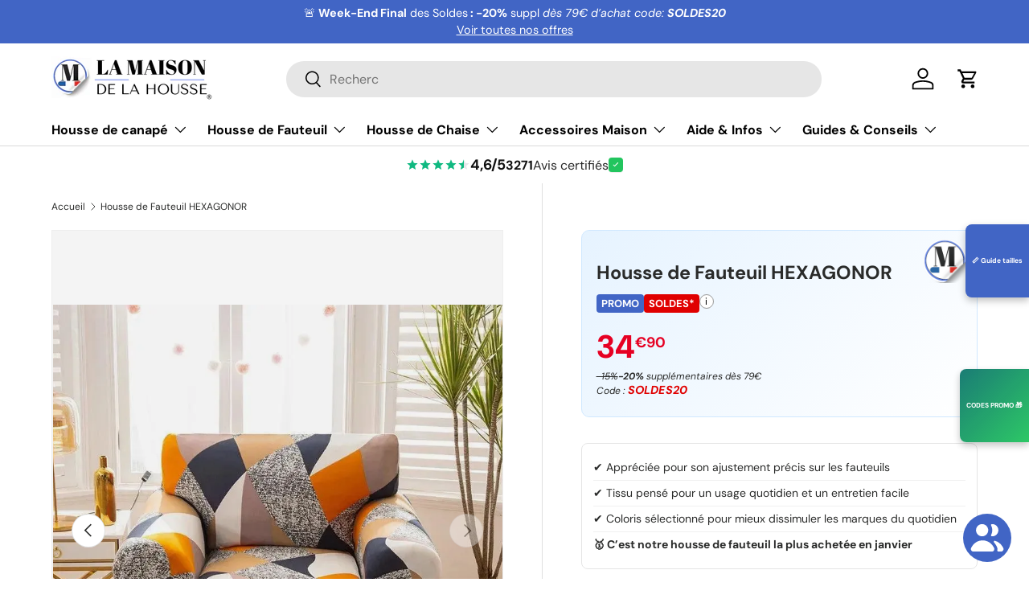

--- FILE ---
content_type: text/html; charset=utf-8
request_url: https://lamaisondelahousse.com/products/housse-de-fauteuil-hexagonor
body_size: 78194
content:
<!doctype html>
<html class="h-full no-js" lang="fr" dir="ltr">
<head><meta charset="utf-8">
<meta name="viewport" content="width=device-width,initial-scale=1">
<title>Housse de Fauteuil HEXAGONOR &ndash; La Maison de la Housse®</title><link rel="canonical" href="https://lamaisondelahousse.com/products/housse-de-fauteuil-hexagonor"><link rel="icon" href="//lamaisondelahousse.com/cdn/shop/files/ICONe_logo_LA_MAISON_DE_LA_HOUSSE.png?crop=center&height=48&v=1746610653&width=48" type="image/png">
  <link rel="apple-touch-icon" href="//lamaisondelahousse.com/cdn/shop/files/ICONe_logo_LA_MAISON_DE_LA_HOUSSE.png?crop=center&height=180&v=1746610653&width=180"><meta name="description" content="Les housses de fauteuil HEXAGONOR sont bien plus qu&#39;un simple accessoire de décoration ; elles incarnent l&#39;élégance, le confort et l&#39;innovation."><meta property="og:site_name" content="La Maison de la Housse®">
<meta property="og:url" content="https://lamaisondelahousse.com/products/housse-de-fauteuil-hexagonor">
<meta property="og:title" content="Housse de Fauteuil HEXAGONOR">
<meta property="og:type" content="product">
<meta property="og:description" content="Les housses de fauteuil HEXAGONOR sont bien plus qu&#39;un simple accessoire de décoration ; elles incarnent l&#39;élégance, le confort et l&#39;innovation."><meta property="og:image" content="http://lamaisondelahousse.com/cdn/shop/files/housse-de-fauteuil-hexagonor_-_La_Maison_de_la_Housse_-_147404eb96f55c737d1c4789c912ce5d.webp?crop=center&height=1200&v=1768264749&width=1200">
  <meta property="og:image:secure_url" content="https://lamaisondelahousse.com/cdn/shop/files/housse-de-fauteuil-hexagonor_-_La_Maison_de_la_Housse_-_147404eb96f55c737d1c4789c912ce5d.webp?crop=center&height=1200&v=1768264749&width=1200">
  <meta property="og:image:width" content="800">
  <meta property="og:image:height" content="800"><meta property="og:price:amount" content="34,90">
  <meta property="og:price:currency" content="EUR"><meta name="twitter:card" content="summary_large_image">
<meta name="twitter:title" content="Housse de Fauteuil HEXAGONOR">
<meta name="twitter:description" content="Les housses de fauteuil HEXAGONOR sont bien plus qu&#39;un simple accessoire de décoration ; elles incarnent l&#39;élégance, le confort et l&#39;innovation.">
<link rel="preload" href="//lamaisondelahousse.com/cdn/shop/t/109/assets/main.css?v=13138371699079373291761895664" as="style"><style data-shopify>
@font-face {
  font-family: "DM Sans";
  font-weight: 400;
  font-style: normal;
  font-display: swap;
  src: url("//lamaisondelahousse.com/cdn/fonts/dm_sans/dmsans_n4.ec80bd4dd7e1a334c969c265873491ae56018d72.woff2") format("woff2"),
       url("//lamaisondelahousse.com/cdn/fonts/dm_sans/dmsans_n4.87bdd914d8a61247b911147ae68e754d695c58a6.woff") format("woff");
}
@font-face {
  font-family: "DM Sans";
  font-weight: 700;
  font-style: normal;
  font-display: swap;
  src: url("//lamaisondelahousse.com/cdn/fonts/dm_sans/dmsans_n7.97e21d81502002291ea1de8aefb79170c6946ce5.woff2") format("woff2"),
       url("//lamaisondelahousse.com/cdn/fonts/dm_sans/dmsans_n7.af5c214f5116410ca1d53a2090665620e78e2e1b.woff") format("woff");
}
@font-face {
  font-family: "DM Sans";
  font-weight: 400;
  font-style: italic;
  font-display: swap;
  src: url("//lamaisondelahousse.com/cdn/fonts/dm_sans/dmsans_i4.b8fe05e69ee95d5a53155c346957d8cbf5081c1a.woff2") format("woff2"),
       url("//lamaisondelahousse.com/cdn/fonts/dm_sans/dmsans_i4.403fe28ee2ea63e142575c0aa47684d65f8c23a0.woff") format("woff");
}
@font-face {
  font-family: "DM Sans";
  font-weight: 700;
  font-style: italic;
  font-display: swap;
  src: url("//lamaisondelahousse.com/cdn/fonts/dm_sans/dmsans_i7.52b57f7d7342eb7255084623d98ab83fd96e7f9b.woff2") format("woff2"),
       url("//lamaisondelahousse.com/cdn/fonts/dm_sans/dmsans_i7.d5e14ef18a1d4a8ce78a4187580b4eb1759c2eda.woff") format("woff");
}
@font-face {
  font-family: "DM Sans";
  font-weight: 700;
  font-style: normal;
  font-display: swap;
  src: url("//lamaisondelahousse.com/cdn/fonts/dm_sans/dmsans_n7.97e21d81502002291ea1de8aefb79170c6946ce5.woff2") format("woff2"),
       url("//lamaisondelahousse.com/cdn/fonts/dm_sans/dmsans_n7.af5c214f5116410ca1d53a2090665620e78e2e1b.woff") format("woff");
}
@font-face {
  font-family: "DM Sans";
  font-weight: 700;
  font-style: normal;
  font-display: swap;
  src: url("//lamaisondelahousse.com/cdn/fonts/dm_sans/dmsans_n7.97e21d81502002291ea1de8aefb79170c6946ce5.woff2") format("woff2"),
       url("//lamaisondelahousse.com/cdn/fonts/dm_sans/dmsans_n7.af5c214f5116410ca1d53a2090665620e78e2e1b.woff") format("woff");
}
:root {
      --bg-color: 255 255 255 / 1.0;
      --bg-color-og: 255 255 255 / 1.0;
      --heading-color: 42 43 42;
      --text-color: 42 43 42;
      --text-color-og: 42 43 42;
      --scrollbar-color: 42 43 42;
      --link-color: 42 43 42;
      --link-color-og: 42 43 42;
      --star-color: 255 159 28;--swatch-border-color-default: 212 213 212;
        --swatch-border-color-active: 149 149 149;
        --swatch-card-size: 20px;
        --swatch-variant-picker-size: 64px;--color-scheme-1-bg: 65 101 197 / 1.0;
      --color-scheme-1-grad: linear-gradient(0deg, rgba(255, 255, 255, 1), rgba(0, 0, 0, 1) 0.13%, rgba(65, 101, 197, 1) 0.25%, rgba(213, 224, 255, 1) 0.5%, rgba(255, 255, 255, 1) 24%, rgba(255, 255, 255, 1) 63%, rgba(255, 255, 255, 1) 64%, rgba(255, 255, 255, 1) 75%, rgba(255, 255, 255, 1) 91%, rgba(211, 223, 255, 1) 100%);
      --color-scheme-1-heading: 42 43 42;
      --color-scheme-1-text: 0 0 0;
      --color-scheme-1-btn-bg: 0 0 0;
      --color-scheme-1-btn-text: 255 255 255;
      --color-scheme-1-btn-bg-hover: 46 46 46;--color-scheme-2-bg: 139 147 168 / 1.0;
      --color-scheme-2-grad: linear-gradient(322deg, rgba(255, 255, 255, 1), rgba(65, 101, 197, 1) 5%, rgba(65, 101, 197, 1) 92%, rgba(65, 101, 197, 1) 95%, rgba(252, 252, 252, 1) 99%);
      --color-scheme-2-heading: 255 255 255;
      --color-scheme-2-text: 255 255 255;
      --color-scheme-2-btn-bg: 65 101 197;
      --color-scheme-2-btn-text: 255 255 255;
      --color-scheme-2-btn-bg-hover: 106 134 210;--color-scheme-3-bg: 180 12 28 / 1.0;
      --color-scheme-3-grad: linear-gradient(46deg, rgba(180, 12, 28, 1) 8%, rgba(1, 1, 1, 1) 31%, rgba(180, 12, 28, 1) 85.731%, rgba(180, 12, 28, 1) 92%, rgba(180, 12, 28, 1) 96.163%);
      --color-scheme-3-heading: 255 255 255;
      --color-scheme-3-text: 255 255 255;
      --color-scheme-3-btn-bg: 42 43 42;
      --color-scheme-3-btn-text: 255 255 255;
      --color-scheme-3-btn-bg-hover: 82 83 82;

      --drawer-bg-color: 255 255 255 / 1.0;
      --drawer-text-color: 42 43 42;

      --panel-bg-color: 180 12 28 / 1.0;
      --panel-heading-color: 255 255 255;
      --panel-text-color: 255 255 255;

      --in-stock-text-color: 44 126 63;
      --low-stock-text-color: 210 134 26;
      --very-low-stock-text-color: 180 12 28;
      --no-stock-text-color: 119 119 119;
      --no-stock-backordered-text-color: 119 119 119;

      --error-bg-color: 252 237 238;
      --error-text-color: 180 12 28;
      --success-bg-color: 232 246 234;
      --success-text-color: 44 126 63;
      --info-bg-color: 228 237 250;
      --info-text-color: 26 102 210;

      --heading-font-family: "DM Sans", sans-serif;
      --heading-font-style: normal;
      --heading-font-weight: 700;
      --heading-scale-start: 4;

      --navigation-font-family: "DM Sans", sans-serif;
      --navigation-font-style: normal;
      --navigation-font-weight: 700;--heading-text-transform: none;
--subheading-text-transform: none;
      --body-font-family: "DM Sans", sans-serif;
      --body-font-style: normal;
      --body-font-weight: 400;
      --body-font-size: 16;

      --section-gap: 48;
      --heading-gap: calc(8 * var(--space-unit));--grid-column-gap: 20px;--btn-bg-color: 65 101 197;
      --btn-bg-hover-color: 106 134 210;
      --btn-text-color: 255 255 255;
      --btn-bg-color-og: 65 101 197;
      --btn-text-color-og: 255 255 255;
      --btn-alt-bg-color: 65 101 197;
      --btn-alt-bg-alpha: 1.0;
      --btn-alt-text-color: 255 255 255;
      --btn-border-width: 2px;
      --btn-padding-y: 12px;

      
      --btn-border-radius: 28px;
      

      --btn-lg-border-radius: 50%;
      --btn-icon-border-radius: 50%;
      --input-with-btn-inner-radius: var(--btn-border-radius);

      --input-bg-color: 255 255 255 / 1.0;
      --input-text-color: 42 43 42;
      --input-border-width: 2px;
      --input-border-radius: 26px;
      --textarea-border-radius: 12px;
      --input-border-radius: 28px;
      --input-lg-border-radius: 34px;
      --input-bg-color-diff-3: #f7f7f7;
      --input-bg-color-diff-6: #f0f0f0;

      --modal-border-radius: 16px;
      --modal-overlay-color: 0 0 0;
      --modal-overlay-opacity: 0.4;
      --drawer-border-radius: 16px;
      --overlay-border-radius: 0px;

      --custom-label-bg-color: 13 44 84 / 1.0;
      --custom-label-text-color: 255 255 255 / 1.0;--sold-out-label-bg-color: 42 43 42 / 1.0;
      --sold-out-label-text-color: 255 255 255 / 1.0;--new-label-bg-color: 127 184 0 / 1.0;
      --new-label-text-color: 255 255 255 / 1.0;--preorder-label-bg-color: 0 166 237 / 1.0;
      --preorder-label-text-color: 255 255 255 / 1.0;

      --collection-label-color: 0 126 18 / 1.0;

      --page-width: 1410px;
      --gutter-sm: 20px;
      --gutter-md: 32px;
      --gutter-lg: 64px;

      --payment-terms-bg-color: #ffffff;

      --coll-card-bg-color: #F9F9F9;
      --coll-card-border-color: #f2f2f2;

      --card-highlight-bg-color: #F9F9F9;
      --card-highlight-text-color: 85 85 85;
      --card-highlight-border-color: #E1E1E1;--blend-bg-color: #f4f4f4;
        
          --aos-animate-duration: 0.6s;
        

        
          --aos-min-width: 600;
        
      

      --reading-width: 48em;
    }

    @media (max-width: 769px) {
      :root {
        --reading-width: 36em;
      }
    }
  </style><link rel="stylesheet" href="//lamaisondelahousse.com/cdn/shop/t/109/assets/main.css?v=13138371699079373291761895664">
  <script src="//lamaisondelahousse.com/cdn/shop/t/109/assets/main.js?v=33291236959765716531761895665" defer="defer"></script><link rel="preload" href="//lamaisondelahousse.com/cdn/fonts/dm_sans/dmsans_n4.ec80bd4dd7e1a334c969c265873491ae56018d72.woff2" as="font" type="font/woff2" crossorigin fetchpriority="high"><link rel="preload" href="//lamaisondelahousse.com/cdn/fonts/dm_sans/dmsans_n7.97e21d81502002291ea1de8aefb79170c6946ce5.woff2" as="font" type="font/woff2" crossorigin fetchpriority="high"><link rel="stylesheet" href="//lamaisondelahousse.com/cdn/shop/t/109/assets/swatches.css?v=49601657955471237251761895825" media="print" onload="this.media='all'">
    <noscript><link rel="stylesheet" href="//lamaisondelahousse.com/cdn/shop/t/109/assets/swatches.css?v=49601657955471237251761895825"></noscript><script>window.performance && window.performance.mark && window.performance.mark('shopify.content_for_header.start');</script><meta name="google-site-verification" content="vpApMZsaYCt1459U5oebM9gAyvR5Mk71NBYL7XJecoI">
<meta name="google-site-verification" content="5lt8UbXpkrb3djyPrysi1E2FiCK5HzD9KiQ7VrMvySc">
<meta name="facebook-domain-verification" content="zutt0ofvacgmwazgblqhy39ww34kp4">
<meta id="shopify-digital-wallet" name="shopify-digital-wallet" content="/33037385772/digital_wallets/dialog">
<meta name="shopify-checkout-api-token" content="b15dec6795207bf18eb1cf894552e2bc">
<meta id="in-context-paypal-metadata" data-shop-id="33037385772" data-venmo-supported="false" data-environment="production" data-locale="fr_FR" data-paypal-v4="true" data-currency="EUR">
<link rel="alternate" type="application/json+oembed" href="https://lamaisondelahousse.com/products/housse-de-fauteuil-hexagonor.oembed">
<script async="async" src="/checkouts/internal/preloads.js?locale=fr-FR"></script>
<script id="apple-pay-shop-capabilities" type="application/json">{"shopId":33037385772,"countryCode":"FR","currencyCode":"EUR","merchantCapabilities":["supports3DS"],"merchantId":"gid:\/\/shopify\/Shop\/33037385772","merchantName":"La Maison de la Housse®","requiredBillingContactFields":["postalAddress","email"],"requiredShippingContactFields":["postalAddress","email"],"shippingType":"shipping","supportedNetworks":["visa","masterCard","amex","maestro"],"total":{"type":"pending","label":"La Maison de la Housse®","amount":"1.00"},"shopifyPaymentsEnabled":true,"supportsSubscriptions":true}</script>
<script id="shopify-features" type="application/json">{"accessToken":"b15dec6795207bf18eb1cf894552e2bc","betas":["rich-media-storefront-analytics"],"domain":"lamaisondelahousse.com","predictiveSearch":true,"shopId":33037385772,"locale":"fr"}</script>
<script>var Shopify = Shopify || {};
Shopify.shop = "la-maison-de-la-housse.myshopify.com";
Shopify.locale = "fr";
Shopify.currency = {"active":"EUR","rate":"1.0"};
Shopify.country = "FR";
Shopify.theme = {"name":"La Maison de la Housse le Numéro 1 des Housses ;)","id":188583706959,"schema_name":"Enterprise","schema_version":"2.0.0","theme_store_id":1657,"role":"main"};
Shopify.theme.handle = "null";
Shopify.theme.style = {"id":null,"handle":null};
Shopify.cdnHost = "lamaisondelahousse.com/cdn";
Shopify.routes = Shopify.routes || {};
Shopify.routes.root = "/";</script>
<script type="module">!function(o){(o.Shopify=o.Shopify||{}).modules=!0}(window);</script>
<script>!function(o){function n(){var o=[];function n(){o.push(Array.prototype.slice.apply(arguments))}return n.q=o,n}var t=o.Shopify=o.Shopify||{};t.loadFeatures=n(),t.autoloadFeatures=n()}(window);</script>
<script id="shop-js-analytics" type="application/json">{"pageType":"product"}</script>
<script defer="defer" async type="module" src="//lamaisondelahousse.com/cdn/shopifycloud/shop-js/modules/v2/client.init-shop-cart-sync_Lpn8ZOi5.fr.esm.js"></script>
<script defer="defer" async type="module" src="//lamaisondelahousse.com/cdn/shopifycloud/shop-js/modules/v2/chunk.common_X4Hu3kma.esm.js"></script>
<script defer="defer" async type="module" src="//lamaisondelahousse.com/cdn/shopifycloud/shop-js/modules/v2/chunk.modal_BV0V5IrV.esm.js"></script>
<script type="module">
  await import("//lamaisondelahousse.com/cdn/shopifycloud/shop-js/modules/v2/client.init-shop-cart-sync_Lpn8ZOi5.fr.esm.js");
await import("//lamaisondelahousse.com/cdn/shopifycloud/shop-js/modules/v2/chunk.common_X4Hu3kma.esm.js");
await import("//lamaisondelahousse.com/cdn/shopifycloud/shop-js/modules/v2/chunk.modal_BV0V5IrV.esm.js");

  window.Shopify.SignInWithShop?.initShopCartSync?.({"fedCMEnabled":true,"windoidEnabled":true});

</script>
<script>(function() {
  var isLoaded = false;
  function asyncLoad() {
    if (isLoaded) return;
    isLoaded = true;
    var urls = ["https:\/\/loox.io\/widget\/4kNcVd1WVu\/loox.1749283708542.js?shop=la-maison-de-la-housse.myshopify.com"];
    for (var i = 0; i < urls.length; i++) {
      var s = document.createElement('script');
      s.type = 'text/javascript';
      s.async = true;
      s.src = urls[i];
      var x = document.getElementsByTagName('script')[0];
      x.parentNode.insertBefore(s, x);
    }
  };
  if(window.attachEvent) {
    window.attachEvent('onload', asyncLoad);
  } else {
    window.addEventListener('load', asyncLoad, false);
  }
})();</script>
<script id="__st">var __st={"a":33037385772,"offset":3600,"reqid":"34ee87d3-1429-43ef-8252-7af31e21e6a2-1769901342","pageurl":"lamaisondelahousse.com\/products\/housse-de-fauteuil-hexagonor","u":"61072bd1db13","p":"product","rtyp":"product","rid":9037013188943};</script>
<script>window.ShopifyPaypalV4VisibilityTracking = true;</script>
<script id="captcha-bootstrap">!function(){'use strict';const t='contact',e='account',n='new_comment',o=[[t,t],['blogs',n],['comments',n],[t,'customer']],c=[[e,'customer_login'],[e,'guest_login'],[e,'recover_customer_password'],[e,'create_customer']],r=t=>t.map((([t,e])=>`form[action*='/${t}']:not([data-nocaptcha='true']) input[name='form_type'][value='${e}']`)).join(','),a=t=>()=>t?[...document.querySelectorAll(t)].map((t=>t.form)):[];function s(){const t=[...o],e=r(t);return a(e)}const i='password',u='form_key',d=['recaptcha-v3-token','g-recaptcha-response','h-captcha-response',i],f=()=>{try{return window.sessionStorage}catch{return}},m='__shopify_v',_=t=>t.elements[u];function p(t,e,n=!1){try{const o=window.sessionStorage,c=JSON.parse(o.getItem(e)),{data:r}=function(t){const{data:e,action:n}=t;return t[m]||n?{data:e,action:n}:{data:t,action:n}}(c);for(const[e,n]of Object.entries(r))t.elements[e]&&(t.elements[e].value=n);n&&o.removeItem(e)}catch(o){console.error('form repopulation failed',{error:o})}}const l='form_type',E='cptcha';function T(t){t.dataset[E]=!0}const w=window,h=w.document,L='Shopify',v='ce_forms',y='captcha';let A=!1;((t,e)=>{const n=(g='f06e6c50-85a8-45c8-87d0-21a2b65856fe',I='https://cdn.shopify.com/shopifycloud/storefront-forms-hcaptcha/ce_storefront_forms_captcha_hcaptcha.v1.5.2.iife.js',D={infoText:'Protégé par hCaptcha',privacyText:'Confidentialité',termsText:'Conditions'},(t,e,n)=>{const o=w[L][v],c=o.bindForm;if(c)return c(t,g,e,D).then(n);var r;o.q.push([[t,g,e,D],n]),r=I,A||(h.body.append(Object.assign(h.createElement('script'),{id:'captcha-provider',async:!0,src:r})),A=!0)});var g,I,D;w[L]=w[L]||{},w[L][v]=w[L][v]||{},w[L][v].q=[],w[L][y]=w[L][y]||{},w[L][y].protect=function(t,e){n(t,void 0,e),T(t)},Object.freeze(w[L][y]),function(t,e,n,w,h,L){const[v,y,A,g]=function(t,e,n){const i=e?o:[],u=t?c:[],d=[...i,...u],f=r(d),m=r(i),_=r(d.filter((([t,e])=>n.includes(e))));return[a(f),a(m),a(_),s()]}(w,h,L),I=t=>{const e=t.target;return e instanceof HTMLFormElement?e:e&&e.form},D=t=>v().includes(t);t.addEventListener('submit',(t=>{const e=I(t);if(!e)return;const n=D(e)&&!e.dataset.hcaptchaBound&&!e.dataset.recaptchaBound,o=_(e),c=g().includes(e)&&(!o||!o.value);(n||c)&&t.preventDefault(),c&&!n&&(function(t){try{if(!f())return;!function(t){const e=f();if(!e)return;const n=_(t);if(!n)return;const o=n.value;o&&e.removeItem(o)}(t);const e=Array.from(Array(32),(()=>Math.random().toString(36)[2])).join('');!function(t,e){_(t)||t.append(Object.assign(document.createElement('input'),{type:'hidden',name:u})),t.elements[u].value=e}(t,e),function(t,e){const n=f();if(!n)return;const o=[...t.querySelectorAll(`input[type='${i}']`)].map((({name:t})=>t)),c=[...d,...o],r={};for(const[a,s]of new FormData(t).entries())c.includes(a)||(r[a]=s);n.setItem(e,JSON.stringify({[m]:1,action:t.action,data:r}))}(t,e)}catch(e){console.error('failed to persist form',e)}}(e),e.submit())}));const S=(t,e)=>{t&&!t.dataset[E]&&(n(t,e.some((e=>e===t))),T(t))};for(const o of['focusin','change'])t.addEventListener(o,(t=>{const e=I(t);D(e)&&S(e,y())}));const B=e.get('form_key'),M=e.get(l),P=B&&M;t.addEventListener('DOMContentLoaded',(()=>{const t=y();if(P)for(const e of t)e.elements[l].value===M&&p(e,B);[...new Set([...A(),...v().filter((t=>'true'===t.dataset.shopifyCaptcha))])].forEach((e=>S(e,t)))}))}(h,new URLSearchParams(w.location.search),n,t,e,['guest_login'])})(!0,!0)}();</script>
<script integrity="sha256-4kQ18oKyAcykRKYeNunJcIwy7WH5gtpwJnB7kiuLZ1E=" data-source-attribution="shopify.loadfeatures" defer="defer" src="//lamaisondelahousse.com/cdn/shopifycloud/storefront/assets/storefront/load_feature-a0a9edcb.js" crossorigin="anonymous"></script>
<script data-source-attribution="shopify.dynamic_checkout.dynamic.init">var Shopify=Shopify||{};Shopify.PaymentButton=Shopify.PaymentButton||{isStorefrontPortableWallets:!0,init:function(){window.Shopify.PaymentButton.init=function(){};var t=document.createElement("script");t.src="https://lamaisondelahousse.com/cdn/shopifycloud/portable-wallets/latest/portable-wallets.fr.js",t.type="module",document.head.appendChild(t)}};
</script>
<script data-source-attribution="shopify.dynamic_checkout.buyer_consent">
  function portableWalletsHideBuyerConsent(e){var t=document.getElementById("shopify-buyer-consent"),n=document.getElementById("shopify-subscription-policy-button");t&&n&&(t.classList.add("hidden"),t.setAttribute("aria-hidden","true"),n.removeEventListener("click",e))}function portableWalletsShowBuyerConsent(e){var t=document.getElementById("shopify-buyer-consent"),n=document.getElementById("shopify-subscription-policy-button");t&&n&&(t.classList.remove("hidden"),t.removeAttribute("aria-hidden"),n.addEventListener("click",e))}window.Shopify?.PaymentButton&&(window.Shopify.PaymentButton.hideBuyerConsent=portableWalletsHideBuyerConsent,window.Shopify.PaymentButton.showBuyerConsent=portableWalletsShowBuyerConsent);
</script>
<script data-source-attribution="shopify.dynamic_checkout.cart.bootstrap">document.addEventListener("DOMContentLoaded",(function(){function t(){return document.querySelector("shopify-accelerated-checkout-cart, shopify-accelerated-checkout")}if(t())Shopify.PaymentButton.init();else{new MutationObserver((function(e,n){t()&&(Shopify.PaymentButton.init(),n.disconnect())})).observe(document.body,{childList:!0,subtree:!0})}}));
</script>
<script id='scb4127' type='text/javascript' async='' src='https://lamaisondelahousse.com/cdn/shopifycloud/privacy-banner/storefront-banner.js'></script><link id="shopify-accelerated-checkout-styles" rel="stylesheet" media="screen" href="https://lamaisondelahousse.com/cdn/shopifycloud/portable-wallets/latest/accelerated-checkout-backwards-compat.css" crossorigin="anonymous">
<style id="shopify-accelerated-checkout-cart">
        #shopify-buyer-consent {
  margin-top: 1em;
  display: inline-block;
  width: 100%;
}

#shopify-buyer-consent.hidden {
  display: none;
}

#shopify-subscription-policy-button {
  background: none;
  border: none;
  padding: 0;
  text-decoration: underline;
  font-size: inherit;
  cursor: pointer;
}

#shopify-subscription-policy-button::before {
  box-shadow: none;
}

      </style>
<script id="sections-script" data-sections="header,footer" defer="defer" src="//lamaisondelahousse.com/cdn/shop/t/109/compiled_assets/scripts.js?v=55171"></script>
<script>window.performance && window.performance.mark && window.performance.mark('shopify.content_for_header.end');</script>

    <script src="//lamaisondelahousse.com/cdn/shop/t/109/assets/animate-on-scroll.js?v=152238651467681800201761895569" defer="defer"></script>
    <link rel="stylesheet" href="//lamaisondelahousse.com/cdn/shop/t/109/assets/animate-on-scroll.css?v=168767351273477033861761895568">
  

  <script>document.documentElement.className = document.documentElement.className.replace('no-js', 'js');</script><!-- CC Custom Head Start --><!-- CC Custom Head End --><!-- BEGIN app block: shopify://apps/kaching-bundles/blocks/app-embed-block/6c637362-a106-4a32-94ac-94dcfd68cdb8 -->
<!-- Kaching Bundles App Embed -->

<!-- BEGIN app snippet: app-embed-content --><script>
  // Prevent duplicate initialization if both app embeds are enabled
  if (window.kachingBundlesAppEmbedLoaded) {
    console.warn('[Kaching Bundles] Multiple app embed blocks detected. Please disable one of them. Skipping duplicate initialization.');
  } else {
    window.kachingBundlesAppEmbedLoaded = true;
    window.kachingBundlesEnabled = true;
    window.kachingBundlesInitialized = false;

    // Allow calling kachingBundlesInitialize before the script is loaded
    (() => {
      let shouldInitialize = false;
      let realInitialize = null;

      window.kachingBundlesInitialize = () => {
        if (realInitialize) {
          realInitialize();
        } else {
          shouldInitialize = true;
        }
      };

      Object.defineProperty(window, '__kachingBundlesInitializeInternal', {
        set(fn) {
          realInitialize = fn;
          if (shouldInitialize) {
            shouldInitialize = false;
            fn();
          }
        },
        get() {
          return realInitialize;
        }
      });
    })();
  }
</script>

<script id="kaching-bundles-config" type="application/json">
  

  {
    "shopifyDomain": "la-maison-de-la-housse.myshopify.com",
    "moneyFormat": "{{amount_with_comma_separator}}€",
    "locale": "fr",
    "liquidLocale": "fr",
    "country": "FR",
    "currencyRate": 1,
    "marketId": 1624211500,
    "productId": 9037013188943,
    "storefrontAccessToken": "1056d1a248efda761b85996210bd5376",
    "accessScopes": ["unauthenticated_read_product_inventory","unauthenticated_read_product_listings","unauthenticated_read_selling_plans"],
    "customApiHost": null,
    "keepQuantityInput": false,
    "ignoreDeselect": false,
    "ignoreUnitPrice": false,
    "requireCustomerLogin": false,
    "abTestsRunning": false,
    "webPixel": true,
    "b2bCustomer": false,
    "isLoggedIn": false,
    "isDeprecatedAppEmbed": false,
    "preview": false,
    "defaultTranslations": {
      "system.out_of_stock": "Il n\u0026#39;y a pas assez de produits dans notre stock, veuillez sélectionner une quantité plus petite.",
      "system.invalid_variant": "Désolé, ce service n\u0026#39;est pas disponible actuellement.",
      "system.unavailable_option_value": "indisponible"
    },
    "customSelectors": {
      "quantity": null,
      "addToCartButton": null,
      "variantPicker": null,
      "price": null,
      "priceCompare": null
    },
    "shopCustomStyles": "",
    "featureFlags": {"disable_variant_option_sync":false,"hide_missing_variants":false,"initialize_with_form_variant":false,"intercept_cart_request":false,"legacy_saved_percentage":false,"native_swatches_disabled":false,"observe_form_selling_plan":false,"percentage_cents_rounding_workaround":false,"price_rounding_v2":false,"reinitialize_morphed_placeholders":false,"remove_variant_change_delay":false,"variant_images":false}

  }
</script>



<link rel="modulepreload" href="https://cdn.shopify.com/extensions/019c0efe-7829-7db4-a285-d25e73708898/kaching-bundles-1573/assets/kaching-bundles.js" crossorigin="anonymous" fetchpriority="high">
<script type="module" src="https://cdn.shopify.com/extensions/019c0efe-7829-7db4-a285-d25e73708898/kaching-bundles-1573/assets/loader.js" crossorigin="anonymous" fetchpriority="high"></script>
<link rel="stylesheet" href="https://cdn.shopify.com/extensions/019c0efe-7829-7db4-a285-d25e73708898/kaching-bundles-1573/assets/kaching-bundles.css" media="print" onload="this.media='all'" fetchpriority="high">

<style>
  .kaching-bundles__block {
    display: none;
  }

  .kaching-bundles-sticky-atc {
    display: none;
  }
</style>

<!-- BEGIN app snippet: product -->
  <script class="kaching-bundles-product" data-product-id="9037013188943" data-main="true" type="application/json">
    {
      "id": 9037013188943,
      "handle": "housse-de-fauteuil-hexagonor",
      "url": "\/products\/housse-de-fauteuil-hexagonor",
      "availableForSale": true,
      "title": "Housse de Fauteuil HEXAGONOR",
      "image": "\/\/lamaisondelahousse.com\/cdn\/shop\/files\/housse-de-fauteuil-hexagonor_-_La_Maison_de_la_Housse_-_147404eb96f55c737d1c4789c912ce5d.webp?height=200\u0026v=1768264749",
      "collectionIds": [194311782444,621953450319],
      "options": [
        
          {
            "defaultName": "Modèle",
            "name": "Modèle",
            "position": 1,
            "optionValues": [
              
                {
                  "id": 1420663292239,
                  "defaultName": "HEXAGONOR",
                  "name": "HEXAGONOR",
                  "swatch": {
                    "color": null,
                    "image": null
                  }
                }
              
            ]
          },
        
          {
            "defaultName": "TAILLE EXTENSIBLE",
            "name": "TAILLE EXTENSIBLE",
            "position": 2,
            "optionValues": [
              
                {
                  "id": 1420663783759,
                  "defaultName": "Fauteuil compris entre 90-140cm (1 housse)",
                  "name": "Fauteuil compris entre 90-140cm (1 housse)",
                  "swatch": {
                    "color": null,
                    "image": null
                  }
                }
              
            ]
          }
        
      ],
      "selectedVariantId": 48639576015183,
      "variants": [
        
          {
            "id": 48639576015183,
            "availableForSale": true,
            "price": 3490,
            "compareAtPrice": 0,
            "options": ["HEXAGONOR","Fauteuil compris entre 90-140cm (1 housse)"],
            "imageId": 88669070721359,
            "image": "\/\/lamaisondelahousse.com\/cdn\/shop\/files\/housse-de-fauteuil-hexagonor_-_La_Maison_de_la_Housse_-_5c7d157566a04ef71dfc9149f3518f2b.webp?height=200\u0026v=1768919286",
            "inventoryManagement": "shopify",
            "inventoryPolicy": "continue",
            "inventoryQuantity": 9994,
            "unitPriceQuantityValue": null,
            "unitPriceQuantityUnit": null,
            "unitPriceReferenceValue": null,
            "unitPriceReferenceUnit": null,
            "sellingPlans": [
              
            ]
          }
        
      ],
      "requiresSellingPlan": false,
      "sellingPlans": [
        
      ],
      "isNativeBundle": null,
      "metafields": {
        "text": null,
        "text2": null,
        "text3": null,
        "text4": null
      },
      "legacyMetafields": {
        "kaching_bundles": {
          "text": null,
          "text2": null
        }
      }
    }
  </script>

<!-- END app snippet --><!-- BEGIN app snippet: deal_blocks -->
  

  
    
      
    
  
    
      
    
  
    
      
    
  
    
      
    
  
    
      
    
  
    
      
        

        
          <script class="kaching-bundles-deal-block-settings" data-product-id="9037013188943" type="application/json">
            {"blockTitle":"Sélectionnez le nombre de housses souhaité","blockVisibility":"selected-products","excludeB2bCustomers":false,"blockLayout":"vertical","differentVariantsEnabled":true,"hideVariantPicker":false,"showPricesPerItem":false,"showBothPrices":false,"unitLabel":"","useProductCompareAtPrice":true,"showPricesWithoutDecimals":false,"priceRounding":false,"priceRoundingPrecision":".00","updateNativePrice":false,"updateNativePriceType":"bundle","skipCart":false,"lowStockAlertEnabled":false,"lowStockAlert":null,"showVariantsForSingleQuantity":true,"preselectedDealBarId":"6d9afeee-1a8d-43f1-90d0-b033de84333a","dealBars":[{"id":"6d9afeee-1a8d-43f1-90d0-b033de84333a","label":"Exten-Tex®","title":"Housse Extensible","upsells":[{"id":"-dyc","text":"6 Bâtonnets – Maintien optimal de la housse dans les plis (fortement conseillés).","quantity":1,"imageSize":46,"productGID":"gid:\/\/shopify\/Product\/6683383169068","variantGID":"gid:\/\/shopify\/ProductVariant\/39756070813740","preselected":true,"variantGIDs":["gid:\/\/shopify\/ProductVariant\/39756070813740"],"discountType":"default","discountValue":0,"productSource":"selected","visibleOnlyWhenDealBarSelected":true}],"quantity":1,"subtitle":" Taille 90-140cm","badgeText":"Prix en baisse 📉","freeGifts":[],"badgeStyle":"simple","dealBarType":"quantity-break","discountType":"default","discountValue":10,"mediaImageGID":"gid:\/\/shopify\/MediaImage\/68709351653711","showAsSoldOut":null,"quantitySelector":true,"showAsSoldOutEnabled":false}],"cornerRadius":20,"spacing":1.1,"colors":{"label":{"red":255,"blue":255,"alpha":1,"green":255},"price":{"red":255,"blue":0,"alpha":1,"green":0},"title":{"red":0,"blue":0,"alpha":1,"green":0},"border":{"red":65,"blue":197,"alpha":1,"green":101},"subtitle":{"red":85,"blue":85,"alpha":1,"green":85},"badgeText":{"red":255,"blue":255,"alpha":1,"green":255},"fullPrice":{"red":0,"blue":0,"alpha":1,"green":0},"background":{"red":255,"blue":255,"alpha":0.07,"green":255},"blockTitle":{"red":0,"blue":0,"alpha":1,"green":0},"upsellText":{"red":0,"blue":0,"alpha":1,"green":0},"freeGiftText":{"red":0,"blue":0,"alpha":1,"green":0},"badgeBackground":{"red":201,"blue":35,"alpha":1,"green":35},"labelBackground":{"red":0,"blue":140,"alpha":1,"green":172},"upsellBackground":{"red":65,"blue":197,"alpha":0.2,"green":101},"freeGiftBackground":{"red":65,"blue":197,"alpha":0.3,"green":101},"selectedBackground":{"red":240,"blue":240,"alpha":1,"green":240},"upsellSelectedText":{"red":0,"blue":0,"alpha":1,"green":0},"freeGiftSelectedText":{"red":255,"blue":255,"alpha":1,"green":255},"upsellSelectedBackground":{"red":65,"blue":197,"alpha":0.2,"green":101},"freeGiftSelectedBackground":{"red":76,"blue":80,"alpha":0.8,"green":175},"progressiveGiftsLabelBackground":{"red":65,"blue":197,"alpha":1,"green":101}},"fonts":{"label":{"size":9,"style":"regular"},"title":{"size":"20","style":"bold"},"upsell":{"size":"13","style":"bold"},"freeGift":{"size":12,"style":"bold"},"subtitle":{"size":15,"style":"regular"},"unitLabel":{"size":"14","style":"regular"},"blockTitle":{"size":20,"style":"bold"}},"customStylesEnabled":false,"customStyles":"","swatchOptions":[],"swatchSize":18,"swatchShape":"circle","imageSize":70,"imageCornerRadius":0,"defaultVariantsV2":[],"collectionBreaksEnabled":false,"collectionBreaks":{"buttonText":"Choose","visibility":"excluded-products","buttonColor":{"red":65,"blue":197,"alpha":1,"green":101},"mediaImageGID":null,"showProductName":true,"excludedProducts":[],"productPhotoSize":40,"selectedProducts":[],"selectedCollections":[],"autoFillNotChosenItems":false,"showChosenProductsPriceOnly":false},"chooseProductModal":{"heading":"Choose product","textSize":14,"textColor":{"red":0,"blue":0,"alpha":1,"green":0},"buttonSize":16,"buttonText":"Choose","priceColor":{"red":0,"blue":0,"alpha":1,"green":0},"buttonColor":{"red":65,"blue":197,"alpha":1,"green":101},"overlayColor":{"red":0,"blue":0,"alpha":0.5,"green":0},"buttonTextColor":{"red":255,"blue":255,"alpha":1,"green":255},"productPhotoSize":100,"compareAtPriceColor":{"red":247,"blue":0,"alpha":1,"green":0}},"timerEnabled":false,"subscriptionsEnabled":false,"subscriptions":{"layout":"horizontal","position":"above","titleSize":15,"titleColor":{"red":0,"blue":0,"alpha":1,"green":0},"oneTimeTitle":"One-time purchase","subtitleSize":13,"subtitleColor":{"red":85,"blue":85,"alpha":1,"green":85},"subscribeTitle":"Subscribe \u0026 Save 20%","oneTimeSubtitle":"","subscribeSubtitle":"Delivered weekly","subscribeByDefault":true},"currency":null,"stickyAtcEnabled":false,"stickyAtc":null,"progressiveGiftsEnabled":false,"checkboxUpsellsEnabled":false,"excludedProductIds":[],"excludedCollectionIds":[],"selectedProductIds":[9037045203279,9037025640783,9037029114191,15866844250447,15866835960143,15866811449679,15866820690255,9037041238351,9037013188943,9037038584143,9037020234063,9039608381775,9039579840847,9039606546767,9039604416847,9039607365967,9039590752591,9039598387535,9039600353615,9039593111887,9039602712911,9039605596495,9039586230607,9039610577231,9036994281807,9039595733327,9037031637327,9037033144655,9039583740239,9039601828175,9039609790799,9037035241807,9039609102671,9039588655439],"selectedCollectionIds":[],"marketId":null,"timer":null,"progressiveGifts":null,"checkboxUpsells":null,"otherProductIds":[6683383169068],"id":"4c1245ae-1a56-4f23-ad9f-2ce7d810e8f2","nanoId":"LlYH"}
          </script>

          
            

            
          
        
      
    
  
    
  
    
  
    
      
    
  
    
  
    
      
    
  
    
      
    
  
    
      
    
  
    
      
    
  
    
      
    
  
    
  
    
      
    
  
    
      
    
  
    
  
    
      
    
  
    
      
    
  
    
      
    
  
    
  
    
      
    
  
    
      
    
  

  
    
  
    
  
    
  
    
  
    
  
    
  
    
      

      

      
    
  
    
      

      

      
    
  
    
  
    
      

      

      
    
  
    
  
    
  
    
  
    
  
    
  
    
      

      

      
    
  
    
  
    
  
    
      

      

      
    
  
    
  
    
  
    
  
    
      

      

      
    
  
    
  
    
  

  
    
  
    
  
    
  
    
  
    
  
    
  
    
  
    
  
    
  
    
  
    
  
    
  
    
  
    
  
    
  
    
  
    
  
    
  
    
  
    
  
    
  
    
  
    
  
    
  
    
  

  

  
    <link rel="modulepreload" href="https://cdn.shopify.com/extensions/019c0efe-7829-7db4-a285-d25e73708898/kaching-bundles-1573/assets/kaching-bundles-block.js" crossorigin="anonymous" fetchpriority="high">

    

    
  

<!-- END app snippet -->


<!-- END app snippet -->

<!-- Kaching Bundles App Embed End -->


<!-- END app block --><!-- BEGIN app block: shopify://apps/kaching-bundles/blocks/app-embed-block-v2/6c637362-a106-4a32-94ac-94dcfd68cdb8 --><!-- Kaching Bundles App Embed V2 -->

<!-- BEGIN app snippet: app-embed-content --><script>
  // Prevent duplicate initialization if both app embeds are enabled
  if (window.kachingBundlesAppEmbedLoaded) {
    console.warn('[Kaching Bundles] Multiple app embed blocks detected. Please disable one of them. Skipping duplicate initialization.');
  } else {
    window.kachingBundlesAppEmbedLoaded = true;
    window.kachingBundlesEnabled = true;
    window.kachingBundlesInitialized = false;

    // Allow calling kachingBundlesInitialize before the script is loaded
    (() => {
      let shouldInitialize = false;
      let realInitialize = null;

      window.kachingBundlesInitialize = () => {
        if (realInitialize) {
          realInitialize();
        } else {
          shouldInitialize = true;
        }
      };

      Object.defineProperty(window, '__kachingBundlesInitializeInternal', {
        set(fn) {
          realInitialize = fn;
          if (shouldInitialize) {
            shouldInitialize = false;
            fn();
          }
        },
        get() {
          return realInitialize;
        }
      });
    })();
  }
</script>

<script id="kaching-bundles-config" type="application/json">
  

  {
    "shopifyDomain": "la-maison-de-la-housse.myshopify.com",
    "moneyFormat": "{{amount_with_comma_separator}}€",
    "locale": "fr",
    "liquidLocale": "fr",
    "country": "FR",
    "currencyRate": 1,
    "marketId": 1624211500,
    "productId": 9037013188943,
    "storefrontAccessToken": "1056d1a248efda761b85996210bd5376",
    "accessScopes": ["unauthenticated_read_product_inventory","unauthenticated_read_product_listings","unauthenticated_read_selling_plans"],
    "customApiHost": null,
    "keepQuantityInput": false,
    "ignoreDeselect": false,
    "ignoreUnitPrice": false,
    "requireCustomerLogin": false,
    "abTestsRunning": false,
    "webPixel": true,
    "b2bCustomer": false,
    "isLoggedIn": false,
    "isDeprecatedAppEmbed": true,
    "preview": false,
    "defaultTranslations": {
      "system.out_of_stock": "Il n\u0026#39;y a pas assez de produits dans notre stock, veuillez sélectionner une quantité plus petite.",
      "system.invalid_variant": "Désolé, ce service n\u0026#39;est pas disponible actuellement.",
      "system.unavailable_option_value": "indisponible"
    },
    "customSelectors": {
      "quantity": null,
      "addToCartButton": null,
      "variantPicker": null,
      "price": null,
      "priceCompare": null
    },
    "shopCustomStyles": "",
    "featureFlags": {"disable_variant_option_sync":false,"hide_missing_variants":false,"initialize_with_form_variant":false,"intercept_cart_request":false,"legacy_saved_percentage":false,"native_swatches_disabled":false,"observe_form_selling_plan":false,"percentage_cents_rounding_workaround":false,"price_rounding_v2":false,"reinitialize_morphed_placeholders":false,"remove_variant_change_delay":false,"variant_images":false}

  }
</script>



<link rel="modulepreload" href="https://cdn.shopify.com/extensions/019c0efe-7829-7db4-a285-d25e73708898/kaching-bundles-1573/assets/kaching-bundles.js" crossorigin="anonymous" fetchpriority="high">
<script type="module" src="https://cdn.shopify.com/extensions/019c0efe-7829-7db4-a285-d25e73708898/kaching-bundles-1573/assets/loader.js" crossorigin="anonymous" fetchpriority="high"></script>
<link rel="stylesheet" href="https://cdn.shopify.com/extensions/019c0efe-7829-7db4-a285-d25e73708898/kaching-bundles-1573/assets/kaching-bundles.css" media="print" onload="this.media='all'" fetchpriority="high">

<style>
  .kaching-bundles__block {
    display: none;
  }

  .kaching-bundles-sticky-atc {
    display: none;
  }
</style>

<!-- BEGIN app snippet: product -->
  <script class="kaching-bundles-product" data-product-id="9037013188943" data-main="true" type="application/json">
    {
      "id": 9037013188943,
      "handle": "housse-de-fauteuil-hexagonor",
      "url": "\/products\/housse-de-fauteuil-hexagonor",
      "availableForSale": true,
      "title": "Housse de Fauteuil HEXAGONOR",
      "image": "\/\/lamaisondelahousse.com\/cdn\/shop\/files\/housse-de-fauteuil-hexagonor_-_La_Maison_de_la_Housse_-_147404eb96f55c737d1c4789c912ce5d.webp?height=200\u0026v=1768264749",
      "collectionIds": [194311782444,621953450319],
      "options": [
        
          {
            "defaultName": "Modèle",
            "name": "Modèle",
            "position": 1,
            "optionValues": [
              
                {
                  "id": 1420663292239,
                  "defaultName": "HEXAGONOR",
                  "name": "HEXAGONOR",
                  "swatch": {
                    "color": null,
                    "image": null
                  }
                }
              
            ]
          },
        
          {
            "defaultName": "TAILLE EXTENSIBLE",
            "name": "TAILLE EXTENSIBLE",
            "position": 2,
            "optionValues": [
              
                {
                  "id": 1420663783759,
                  "defaultName": "Fauteuil compris entre 90-140cm (1 housse)",
                  "name": "Fauteuil compris entre 90-140cm (1 housse)",
                  "swatch": {
                    "color": null,
                    "image": null
                  }
                }
              
            ]
          }
        
      ],
      "selectedVariantId": 48639576015183,
      "variants": [
        
          {
            "id": 48639576015183,
            "availableForSale": true,
            "price": 3490,
            "compareAtPrice": 0,
            "options": ["HEXAGONOR","Fauteuil compris entre 90-140cm (1 housse)"],
            "imageId": 88669070721359,
            "image": "\/\/lamaisondelahousse.com\/cdn\/shop\/files\/housse-de-fauteuil-hexagonor_-_La_Maison_de_la_Housse_-_5c7d157566a04ef71dfc9149f3518f2b.webp?height=200\u0026v=1768919286",
            "inventoryManagement": "shopify",
            "inventoryPolicy": "continue",
            "inventoryQuantity": 9994,
            "unitPriceQuantityValue": null,
            "unitPriceQuantityUnit": null,
            "unitPriceReferenceValue": null,
            "unitPriceReferenceUnit": null,
            "sellingPlans": [
              
            ]
          }
        
      ],
      "requiresSellingPlan": false,
      "sellingPlans": [
        
      ],
      "isNativeBundle": null,
      "metafields": {
        "text": null,
        "text2": null,
        "text3": null,
        "text4": null
      },
      "legacyMetafields": {
        "kaching_bundles": {
          "text": null,
          "text2": null
        }
      }
    }
  </script>

<!-- END app snippet --><!-- BEGIN app snippet: deal_blocks -->
  

  
    
      
    
  
    
      
    
  
    
      
    
  
    
      
    
  
    
      
    
  
    
      
        

        
          <script class="kaching-bundles-deal-block-settings" data-product-id="9037013188943" type="application/json">
            {"blockTitle":"Sélectionnez le nombre de housses souhaité","blockVisibility":"selected-products","excludeB2bCustomers":false,"blockLayout":"vertical","differentVariantsEnabled":true,"hideVariantPicker":false,"showPricesPerItem":false,"showBothPrices":false,"unitLabel":"","useProductCompareAtPrice":true,"showPricesWithoutDecimals":false,"priceRounding":false,"priceRoundingPrecision":".00","updateNativePrice":false,"updateNativePriceType":"bundle","skipCart":false,"lowStockAlertEnabled":false,"lowStockAlert":null,"showVariantsForSingleQuantity":true,"preselectedDealBarId":"6d9afeee-1a8d-43f1-90d0-b033de84333a","dealBars":[{"id":"6d9afeee-1a8d-43f1-90d0-b033de84333a","label":"Exten-Tex®","title":"Housse Extensible","upsells":[{"id":"-dyc","text":"6 Bâtonnets – Maintien optimal de la housse dans les plis (fortement conseillés).","quantity":1,"imageSize":46,"productGID":"gid:\/\/shopify\/Product\/6683383169068","variantGID":"gid:\/\/shopify\/ProductVariant\/39756070813740","preselected":true,"variantGIDs":["gid:\/\/shopify\/ProductVariant\/39756070813740"],"discountType":"default","discountValue":0,"productSource":"selected","visibleOnlyWhenDealBarSelected":true}],"quantity":1,"subtitle":" Taille 90-140cm","badgeText":"Prix en baisse 📉","freeGifts":[],"badgeStyle":"simple","dealBarType":"quantity-break","discountType":"default","discountValue":10,"mediaImageGID":"gid:\/\/shopify\/MediaImage\/68709351653711","showAsSoldOut":null,"quantitySelector":true,"showAsSoldOutEnabled":false}],"cornerRadius":20,"spacing":1.1,"colors":{"label":{"red":255,"blue":255,"alpha":1,"green":255},"price":{"red":255,"blue":0,"alpha":1,"green":0},"title":{"red":0,"blue":0,"alpha":1,"green":0},"border":{"red":65,"blue":197,"alpha":1,"green":101},"subtitle":{"red":85,"blue":85,"alpha":1,"green":85},"badgeText":{"red":255,"blue":255,"alpha":1,"green":255},"fullPrice":{"red":0,"blue":0,"alpha":1,"green":0},"background":{"red":255,"blue":255,"alpha":0.07,"green":255},"blockTitle":{"red":0,"blue":0,"alpha":1,"green":0},"upsellText":{"red":0,"blue":0,"alpha":1,"green":0},"freeGiftText":{"red":0,"blue":0,"alpha":1,"green":0},"badgeBackground":{"red":201,"blue":35,"alpha":1,"green":35},"labelBackground":{"red":0,"blue":140,"alpha":1,"green":172},"upsellBackground":{"red":65,"blue":197,"alpha":0.2,"green":101},"freeGiftBackground":{"red":65,"blue":197,"alpha":0.3,"green":101},"selectedBackground":{"red":240,"blue":240,"alpha":1,"green":240},"upsellSelectedText":{"red":0,"blue":0,"alpha":1,"green":0},"freeGiftSelectedText":{"red":255,"blue":255,"alpha":1,"green":255},"upsellSelectedBackground":{"red":65,"blue":197,"alpha":0.2,"green":101},"freeGiftSelectedBackground":{"red":76,"blue":80,"alpha":0.8,"green":175},"progressiveGiftsLabelBackground":{"red":65,"blue":197,"alpha":1,"green":101}},"fonts":{"label":{"size":9,"style":"regular"},"title":{"size":"20","style":"bold"},"upsell":{"size":"13","style":"bold"},"freeGift":{"size":12,"style":"bold"},"subtitle":{"size":15,"style":"regular"},"unitLabel":{"size":"14","style":"regular"},"blockTitle":{"size":20,"style":"bold"}},"customStylesEnabled":false,"customStyles":"","swatchOptions":[],"swatchSize":18,"swatchShape":"circle","imageSize":70,"imageCornerRadius":0,"defaultVariantsV2":[],"collectionBreaksEnabled":false,"collectionBreaks":{"buttonText":"Choose","visibility":"excluded-products","buttonColor":{"red":65,"blue":197,"alpha":1,"green":101},"mediaImageGID":null,"showProductName":true,"excludedProducts":[],"productPhotoSize":40,"selectedProducts":[],"selectedCollections":[],"autoFillNotChosenItems":false,"showChosenProductsPriceOnly":false},"chooseProductModal":{"heading":"Choose product","textSize":14,"textColor":{"red":0,"blue":0,"alpha":1,"green":0},"buttonSize":16,"buttonText":"Choose","priceColor":{"red":0,"blue":0,"alpha":1,"green":0},"buttonColor":{"red":65,"blue":197,"alpha":1,"green":101},"overlayColor":{"red":0,"blue":0,"alpha":0.5,"green":0},"buttonTextColor":{"red":255,"blue":255,"alpha":1,"green":255},"productPhotoSize":100,"compareAtPriceColor":{"red":247,"blue":0,"alpha":1,"green":0}},"timerEnabled":false,"subscriptionsEnabled":false,"subscriptions":{"layout":"horizontal","position":"above","titleSize":15,"titleColor":{"red":0,"blue":0,"alpha":1,"green":0},"oneTimeTitle":"One-time purchase","subtitleSize":13,"subtitleColor":{"red":85,"blue":85,"alpha":1,"green":85},"subscribeTitle":"Subscribe \u0026 Save 20%","oneTimeSubtitle":"","subscribeSubtitle":"Delivered weekly","subscribeByDefault":true},"currency":null,"stickyAtcEnabled":false,"stickyAtc":null,"progressiveGiftsEnabled":false,"checkboxUpsellsEnabled":false,"excludedProductIds":[],"excludedCollectionIds":[],"selectedProductIds":[9037045203279,9037025640783,9037029114191,15866844250447,15866835960143,15866811449679,15866820690255,9037041238351,9037013188943,9037038584143,9037020234063,9039608381775,9039579840847,9039606546767,9039604416847,9039607365967,9039590752591,9039598387535,9039600353615,9039593111887,9039602712911,9039605596495,9039586230607,9039610577231,9036994281807,9039595733327,9037031637327,9037033144655,9039583740239,9039601828175,9039609790799,9037035241807,9039609102671,9039588655439],"selectedCollectionIds":[],"marketId":null,"timer":null,"progressiveGifts":null,"checkboxUpsells":null,"otherProductIds":[6683383169068],"id":"4c1245ae-1a56-4f23-ad9f-2ce7d810e8f2","nanoId":"LlYH"}
          </script>

          
            

            
          
        
      
    
  
    
  
    
  
    
      
    
  
    
  
    
      
    
  
    
      
    
  
    
      
    
  
    
      
    
  
    
      
    
  
    
  
    
      
    
  
    
      
    
  
    
  
    
      
    
  
    
      
    
  
    
      
    
  
    
  
    
      
    
  
    
      
    
  

  
    
  
    
  
    
  
    
  
    
  
    
  
    
      

      

      
    
  
    
      

      

      
    
  
    
  
    
      

      

      
    
  
    
  
    
  
    
  
    
  
    
  
    
      

      

      
    
  
    
  
    
  
    
      

      

      
    
  
    
  
    
  
    
  
    
      

      

      
    
  
    
  
    
  

  
    
  
    
  
    
  
    
  
    
  
    
  
    
  
    
  
    
  
    
  
    
  
    
  
    
  
    
  
    
  
    
  
    
  
    
  
    
  
    
  
    
  
    
  
    
  
    
  
    
  

  

  
    <link rel="modulepreload" href="https://cdn.shopify.com/extensions/019c0efe-7829-7db4-a285-d25e73708898/kaching-bundles-1573/assets/kaching-bundles-block.js" crossorigin="anonymous" fetchpriority="high">

    

    
  

<!-- END app snippet -->


<!-- END app snippet -->

<!-- Kaching Bundles App Embed V2 End -->


<!-- END app block --><script src="https://cdn.shopify.com/extensions/e8878072-2f6b-4e89-8082-94b04320908d/inbox-1254/assets/inbox-chat-loader.js" type="text/javascript" defer="defer"></script>
<link href="https://monorail-edge.shopifysvc.com" rel="dns-prefetch">
<script>(function(){if ("sendBeacon" in navigator && "performance" in window) {try {var session_token_from_headers = performance.getEntriesByType('navigation')[0].serverTiming.find(x => x.name == '_s').description;} catch {var session_token_from_headers = undefined;}var session_cookie_matches = document.cookie.match(/_shopify_s=([^;]*)/);var session_token_from_cookie = session_cookie_matches && session_cookie_matches.length === 2 ? session_cookie_matches[1] : "";var session_token = session_token_from_headers || session_token_from_cookie || "";function handle_abandonment_event(e) {var entries = performance.getEntries().filter(function(entry) {return /monorail-edge.shopifysvc.com/.test(entry.name);});if (!window.abandonment_tracked && entries.length === 0) {window.abandonment_tracked = true;var currentMs = Date.now();var navigation_start = performance.timing.navigationStart;var payload = {shop_id: 33037385772,url: window.location.href,navigation_start,duration: currentMs - navigation_start,session_token,page_type: "product"};window.navigator.sendBeacon("https://monorail-edge.shopifysvc.com/v1/produce", JSON.stringify({schema_id: "online_store_buyer_site_abandonment/1.1",payload: payload,metadata: {event_created_at_ms: currentMs,event_sent_at_ms: currentMs}}));}}window.addEventListener('pagehide', handle_abandonment_event);}}());</script>
<script id="web-pixels-manager-setup">(function e(e,d,r,n,o){if(void 0===o&&(o={}),!Boolean(null===(a=null===(i=window.Shopify)||void 0===i?void 0:i.analytics)||void 0===a?void 0:a.replayQueue)){var i,a;window.Shopify=window.Shopify||{};var t=window.Shopify;t.analytics=t.analytics||{};var s=t.analytics;s.replayQueue=[],s.publish=function(e,d,r){return s.replayQueue.push([e,d,r]),!0};try{self.performance.mark("wpm:start")}catch(e){}var l=function(){var e={modern:/Edge?\/(1{2}[4-9]|1[2-9]\d|[2-9]\d{2}|\d{4,})\.\d+(\.\d+|)|Firefox\/(1{2}[4-9]|1[2-9]\d|[2-9]\d{2}|\d{4,})\.\d+(\.\d+|)|Chrom(ium|e)\/(9{2}|\d{3,})\.\d+(\.\d+|)|(Maci|X1{2}).+ Version\/(15\.\d+|(1[6-9]|[2-9]\d|\d{3,})\.\d+)([,.]\d+|)( \(\w+\)|)( Mobile\/\w+|) Safari\/|Chrome.+OPR\/(9{2}|\d{3,})\.\d+\.\d+|(CPU[ +]OS|iPhone[ +]OS|CPU[ +]iPhone|CPU IPhone OS|CPU iPad OS)[ +]+(15[._]\d+|(1[6-9]|[2-9]\d|\d{3,})[._]\d+)([._]\d+|)|Android:?[ /-](13[3-9]|1[4-9]\d|[2-9]\d{2}|\d{4,})(\.\d+|)(\.\d+|)|Android.+Firefox\/(13[5-9]|1[4-9]\d|[2-9]\d{2}|\d{4,})\.\d+(\.\d+|)|Android.+Chrom(ium|e)\/(13[3-9]|1[4-9]\d|[2-9]\d{2}|\d{4,})\.\d+(\.\d+|)|SamsungBrowser\/([2-9]\d|\d{3,})\.\d+/,legacy:/Edge?\/(1[6-9]|[2-9]\d|\d{3,})\.\d+(\.\d+|)|Firefox\/(5[4-9]|[6-9]\d|\d{3,})\.\d+(\.\d+|)|Chrom(ium|e)\/(5[1-9]|[6-9]\d|\d{3,})\.\d+(\.\d+|)([\d.]+$|.*Safari\/(?![\d.]+ Edge\/[\d.]+$))|(Maci|X1{2}).+ Version\/(10\.\d+|(1[1-9]|[2-9]\d|\d{3,})\.\d+)([,.]\d+|)( \(\w+\)|)( Mobile\/\w+|) Safari\/|Chrome.+OPR\/(3[89]|[4-9]\d|\d{3,})\.\d+\.\d+|(CPU[ +]OS|iPhone[ +]OS|CPU[ +]iPhone|CPU IPhone OS|CPU iPad OS)[ +]+(10[._]\d+|(1[1-9]|[2-9]\d|\d{3,})[._]\d+)([._]\d+|)|Android:?[ /-](13[3-9]|1[4-9]\d|[2-9]\d{2}|\d{4,})(\.\d+|)(\.\d+|)|Mobile Safari.+OPR\/([89]\d|\d{3,})\.\d+\.\d+|Android.+Firefox\/(13[5-9]|1[4-9]\d|[2-9]\d{2}|\d{4,})\.\d+(\.\d+|)|Android.+Chrom(ium|e)\/(13[3-9]|1[4-9]\d|[2-9]\d{2}|\d{4,})\.\d+(\.\d+|)|Android.+(UC? ?Browser|UCWEB|U3)[ /]?(15\.([5-9]|\d{2,})|(1[6-9]|[2-9]\d|\d{3,})\.\d+)\.\d+|SamsungBrowser\/(5\.\d+|([6-9]|\d{2,})\.\d+)|Android.+MQ{2}Browser\/(14(\.(9|\d{2,})|)|(1[5-9]|[2-9]\d|\d{3,})(\.\d+|))(\.\d+|)|K[Aa][Ii]OS\/(3\.\d+|([4-9]|\d{2,})\.\d+)(\.\d+|)/},d=e.modern,r=e.legacy,n=navigator.userAgent;return n.match(d)?"modern":n.match(r)?"legacy":"unknown"}(),u="modern"===l?"modern":"legacy",c=(null!=n?n:{modern:"",legacy:""})[u],f=function(e){return[e.baseUrl,"/wpm","/b",e.hashVersion,"modern"===e.buildTarget?"m":"l",".js"].join("")}({baseUrl:d,hashVersion:r,buildTarget:u}),m=function(e){var d=e.version,r=e.bundleTarget,n=e.surface,o=e.pageUrl,i=e.monorailEndpoint;return{emit:function(e){var a=e.status,t=e.errorMsg,s=(new Date).getTime(),l=JSON.stringify({metadata:{event_sent_at_ms:s},events:[{schema_id:"web_pixels_manager_load/3.1",payload:{version:d,bundle_target:r,page_url:o,status:a,surface:n,error_msg:t},metadata:{event_created_at_ms:s}}]});if(!i)return console&&console.warn&&console.warn("[Web Pixels Manager] No Monorail endpoint provided, skipping logging."),!1;try{return self.navigator.sendBeacon.bind(self.navigator)(i,l)}catch(e){}var u=new XMLHttpRequest;try{return u.open("POST",i,!0),u.setRequestHeader("Content-Type","text/plain"),u.send(l),!0}catch(e){return console&&console.warn&&console.warn("[Web Pixels Manager] Got an unhandled error while logging to Monorail."),!1}}}}({version:r,bundleTarget:l,surface:e.surface,pageUrl:self.location.href,monorailEndpoint:e.monorailEndpoint});try{o.browserTarget=l,function(e){var d=e.src,r=e.async,n=void 0===r||r,o=e.onload,i=e.onerror,a=e.sri,t=e.scriptDataAttributes,s=void 0===t?{}:t,l=document.createElement("script"),u=document.querySelector("head"),c=document.querySelector("body");if(l.async=n,l.src=d,a&&(l.integrity=a,l.crossOrigin="anonymous"),s)for(var f in s)if(Object.prototype.hasOwnProperty.call(s,f))try{l.dataset[f]=s[f]}catch(e){}if(o&&l.addEventListener("load",o),i&&l.addEventListener("error",i),u)u.appendChild(l);else{if(!c)throw new Error("Did not find a head or body element to append the script");c.appendChild(l)}}({src:f,async:!0,onload:function(){if(!function(){var e,d;return Boolean(null===(d=null===(e=window.Shopify)||void 0===e?void 0:e.analytics)||void 0===d?void 0:d.initialized)}()){var d=window.webPixelsManager.init(e)||void 0;if(d){var r=window.Shopify.analytics;r.replayQueue.forEach((function(e){var r=e[0],n=e[1],o=e[2];d.publishCustomEvent(r,n,o)})),r.replayQueue=[],r.publish=d.publishCustomEvent,r.visitor=d.visitor,r.initialized=!0}}},onerror:function(){return m.emit({status:"failed",errorMsg:"".concat(f," has failed to load")})},sri:function(e){var d=/^sha384-[A-Za-z0-9+/=]+$/;return"string"==typeof e&&d.test(e)}(c)?c:"",scriptDataAttributes:o}),m.emit({status:"loading"})}catch(e){m.emit({status:"failed",errorMsg:(null==e?void 0:e.message)||"Unknown error"})}}})({shopId: 33037385772,storefrontBaseUrl: "https://lamaisondelahousse.com",extensionsBaseUrl: "https://extensions.shopifycdn.com/cdn/shopifycloud/web-pixels-manager",monorailEndpoint: "https://monorail-edge.shopifysvc.com/unstable/produce_batch",surface: "storefront-renderer",enabledBetaFlags: ["2dca8a86"],webPixelsConfigList: [{"id":"2573730127","configuration":"{\"pixelCode\":\"D1J7SJJC77U87UH7IC10\"}","eventPayloadVersion":"v1","runtimeContext":"STRICT","scriptVersion":"22e92c2ad45662f435e4801458fb78cc","type":"APP","apiClientId":4383523,"privacyPurposes":["ANALYTICS","MARKETING","SALE_OF_DATA"],"dataSharingAdjustments":{"protectedCustomerApprovalScopes":["read_customer_address","read_customer_email","read_customer_name","read_customer_personal_data","read_customer_phone"]}},{"id":"2212626767","configuration":"{\"shopifyDomain\":\"la-maison-de-la-housse.myshopify.com\"}","eventPayloadVersion":"v1","runtimeContext":"STRICT","scriptVersion":"9eba9e140ed77b68050995c4baf6bc1d","type":"APP","apiClientId":2935586817,"privacyPurposes":[],"dataSharingAdjustments":{"protectedCustomerApprovalScopes":["read_customer_personal_data"]}},{"id":"1930527055","configuration":"{\"pixel_id\":\"214163120195068\",\"pixel_type\":\"facebook_pixel\"}","eventPayloadVersion":"v1","runtimeContext":"OPEN","scriptVersion":"ca16bc87fe92b6042fbaa3acc2fbdaa6","type":"APP","apiClientId":2329312,"privacyPurposes":["ANALYTICS","MARKETING","SALE_OF_DATA"],"dataSharingAdjustments":{"protectedCustomerApprovalScopes":["read_customer_address","read_customer_email","read_customer_name","read_customer_personal_data","read_customer_phone"]}},{"id":"1075380559","configuration":"{\"config\":\"{\\\"google_tag_ids\\\":[\\\"AW-662593573\\\",\\\"GT-WF3BXDGW\\\",\\\"G-CRMHKVVMZH\\\",\\\"GTM-NQQF6VT\\\",\\\"GT-NN6GQCL\\\"],\\\"target_country\\\":\\\"FR\\\",\\\"gtag_events\\\":[{\\\"type\\\":\\\"search\\\",\\\"action_label\\\":[\\\"G-6R1W6QPM9J\\\",\\\"MC-B1X9632KE5\\\"]},{\\\"type\\\":\\\"begin_checkout\\\",\\\"action_label\\\":[\\\"G-6R1W6QPM9J\\\",\\\"MC-B1X9632KE5\\\"]},{\\\"type\\\":\\\"view_item\\\",\\\"action_label\\\":[\\\"G-6R1W6QPM9J\\\",\\\"MC-7LLD29FDQ1\\\",\\\"MC-B1X9632KE5\\\"]},{\\\"type\\\":\\\"purchase\\\",\\\"action_label\\\":[\\\"G-6R1W6QPM9J\\\",\\\"AW-662593573\\\/-KXsCIzYqNcaEKXA-bsC\\\",\\\"MC-7LLD29FDQ1\\\",\\\"MC-B1X9632KE5\\\"]},{\\\"type\\\":\\\"page_view\\\",\\\"action_label\\\":[\\\"G-6R1W6QPM9J\\\",\\\"AW-662593573\\\/bWEZCI_YqNcaEKXA-bsC\\\",\\\"MC-7LLD29FDQ1\\\",\\\"MC-B1X9632KE5\\\"]},{\\\"type\\\":\\\"add_payment_info\\\",\\\"action_label\\\":[\\\"G-6R1W6QPM9J\\\",\\\"MC-B1X9632KE5\\\"]},{\\\"type\\\":\\\"add_to_cart\\\",\\\"action_label\\\":[\\\"G-6R1W6QPM9J\\\",\\\"AW-662593573\\\/OaqeCLeut9caEKXA-bsC\\\",\\\"MC-B1X9632KE5\\\"]}],\\\"enable_monitoring_mode\\\":false}\"}","eventPayloadVersion":"v1","runtimeContext":"OPEN","scriptVersion":"b2a88bafab3e21179ed38636efcd8a93","type":"APP","apiClientId":1780363,"privacyPurposes":[],"dataSharingAdjustments":{"protectedCustomerApprovalScopes":["read_customer_address","read_customer_email","read_customer_name","read_customer_personal_data","read_customer_phone"]}},{"id":"154009935","configuration":"{\"tagID\":\"2614412866330\"}","eventPayloadVersion":"v1","runtimeContext":"STRICT","scriptVersion":"18031546ee651571ed29edbe71a3550b","type":"APP","apiClientId":3009811,"privacyPurposes":["ANALYTICS","MARKETING","SALE_OF_DATA"],"dataSharingAdjustments":{"protectedCustomerApprovalScopes":["read_customer_address","read_customer_email","read_customer_name","read_customer_personal_data","read_customer_phone"]}},{"id":"shopify-app-pixel","configuration":"{}","eventPayloadVersion":"v1","runtimeContext":"STRICT","scriptVersion":"0450","apiClientId":"shopify-pixel","type":"APP","privacyPurposes":["ANALYTICS","MARKETING"]},{"id":"shopify-custom-pixel","eventPayloadVersion":"v1","runtimeContext":"LAX","scriptVersion":"0450","apiClientId":"shopify-pixel","type":"CUSTOM","privacyPurposes":["ANALYTICS","MARKETING"]}],isMerchantRequest: false,initData: {"shop":{"name":"La Maison de la Housse®","paymentSettings":{"currencyCode":"EUR"},"myshopifyDomain":"la-maison-de-la-housse.myshopify.com","countryCode":"FR","storefrontUrl":"https:\/\/lamaisondelahousse.com"},"customer":null,"cart":null,"checkout":null,"productVariants":[{"price":{"amount":34.9,"currencyCode":"EUR"},"product":{"title":"Housse de Fauteuil HEXAGONOR","vendor":"La Maison de la Housse®","id":"9037013188943","untranslatedTitle":"Housse de Fauteuil HEXAGONOR","url":"\/products\/housse-de-fauteuil-hexagonor","type":"Housse De Fauteuil Club"},"id":"48639576015183","image":{"src":"\/\/lamaisondelahousse.com\/cdn\/shop\/files\/housse-de-fauteuil-hexagonor_-_La_Maison_de_la_Housse_-_5c7d157566a04ef71dfc9149f3518f2b.webp?v=1768919286"},"sku":"14:1537#Color 25;183:200008314#1-seat 90-140cm","title":"HEXAGONOR \/ Fauteuil compris entre 90-140cm (1 housse)","untranslatedTitle":"HEXAGONOR \/ Fauteuil compris entre 90-140cm (1 housse)"}],"purchasingCompany":null},},"https://lamaisondelahousse.com/cdn","1d2a099fw23dfb22ep557258f5m7a2edbae",{"modern":"","legacy":""},{"shopId":"33037385772","storefrontBaseUrl":"https:\/\/lamaisondelahousse.com","extensionBaseUrl":"https:\/\/extensions.shopifycdn.com\/cdn\/shopifycloud\/web-pixels-manager","surface":"storefront-renderer","enabledBetaFlags":"[\"2dca8a86\"]","isMerchantRequest":"false","hashVersion":"1d2a099fw23dfb22ep557258f5m7a2edbae","publish":"custom","events":"[[\"page_viewed\",{}],[\"product_viewed\",{\"productVariant\":{\"price\":{\"amount\":34.9,\"currencyCode\":\"EUR\"},\"product\":{\"title\":\"Housse de Fauteuil HEXAGONOR\",\"vendor\":\"La Maison de la Housse®\",\"id\":\"9037013188943\",\"untranslatedTitle\":\"Housse de Fauteuil HEXAGONOR\",\"url\":\"\/products\/housse-de-fauteuil-hexagonor\",\"type\":\"Housse De Fauteuil Club\"},\"id\":\"48639576015183\",\"image\":{\"src\":\"\/\/lamaisondelahousse.com\/cdn\/shop\/files\/housse-de-fauteuil-hexagonor_-_La_Maison_de_la_Housse_-_5c7d157566a04ef71dfc9149f3518f2b.webp?v=1768919286\"},\"sku\":\"14:1537#Color 25;183:200008314#1-seat 90-140cm\",\"title\":\"HEXAGONOR \/ Fauteuil compris entre 90-140cm (1 housse)\",\"untranslatedTitle\":\"HEXAGONOR \/ Fauteuil compris entre 90-140cm (1 housse)\"}}]]"});</script><script>
  window.ShopifyAnalytics = window.ShopifyAnalytics || {};
  window.ShopifyAnalytics.meta = window.ShopifyAnalytics.meta || {};
  window.ShopifyAnalytics.meta.currency = 'EUR';
  var meta = {"product":{"id":9037013188943,"gid":"gid:\/\/shopify\/Product\/9037013188943","vendor":"La Maison de la Housse®","type":"Housse De Fauteuil Club","handle":"housse-de-fauteuil-hexagonor","variants":[{"id":48639576015183,"price":3490,"name":"Housse de Fauteuil HEXAGONOR - HEXAGONOR \/ Fauteuil compris entre 90-140cm (1 housse)","public_title":"HEXAGONOR \/ Fauteuil compris entre 90-140cm (1 housse)","sku":"14:1537#Color 25;183:200008314#1-seat 90-140cm"}],"remote":false},"page":{"pageType":"product","resourceType":"product","resourceId":9037013188943,"requestId":"34ee87d3-1429-43ef-8252-7af31e21e6a2-1769901342"}};
  for (var attr in meta) {
    window.ShopifyAnalytics.meta[attr] = meta[attr];
  }
</script>
<script class="analytics">
  (function () {
    var customDocumentWrite = function(content) {
      var jquery = null;

      if (window.jQuery) {
        jquery = window.jQuery;
      } else if (window.Checkout && window.Checkout.$) {
        jquery = window.Checkout.$;
      }

      if (jquery) {
        jquery('body').append(content);
      }
    };

    var hasLoggedConversion = function(token) {
      if (token) {
        return document.cookie.indexOf('loggedConversion=' + token) !== -1;
      }
      return false;
    }

    var setCookieIfConversion = function(token) {
      if (token) {
        var twoMonthsFromNow = new Date(Date.now());
        twoMonthsFromNow.setMonth(twoMonthsFromNow.getMonth() + 2);

        document.cookie = 'loggedConversion=' + token + '; expires=' + twoMonthsFromNow;
      }
    }

    var trekkie = window.ShopifyAnalytics.lib = window.trekkie = window.trekkie || [];
    if (trekkie.integrations) {
      return;
    }
    trekkie.methods = [
      'identify',
      'page',
      'ready',
      'track',
      'trackForm',
      'trackLink'
    ];
    trekkie.factory = function(method) {
      return function() {
        var args = Array.prototype.slice.call(arguments);
        args.unshift(method);
        trekkie.push(args);
        return trekkie;
      };
    };
    for (var i = 0; i < trekkie.methods.length; i++) {
      var key = trekkie.methods[i];
      trekkie[key] = trekkie.factory(key);
    }
    trekkie.load = function(config) {
      trekkie.config = config || {};
      trekkie.config.initialDocumentCookie = document.cookie;
      var first = document.getElementsByTagName('script')[0];
      var script = document.createElement('script');
      script.type = 'text/javascript';
      script.onerror = function(e) {
        var scriptFallback = document.createElement('script');
        scriptFallback.type = 'text/javascript';
        scriptFallback.onerror = function(error) {
                var Monorail = {
      produce: function produce(monorailDomain, schemaId, payload) {
        var currentMs = new Date().getTime();
        var event = {
          schema_id: schemaId,
          payload: payload,
          metadata: {
            event_created_at_ms: currentMs,
            event_sent_at_ms: currentMs
          }
        };
        return Monorail.sendRequest("https://" + monorailDomain + "/v1/produce", JSON.stringify(event));
      },
      sendRequest: function sendRequest(endpointUrl, payload) {
        // Try the sendBeacon API
        if (window && window.navigator && typeof window.navigator.sendBeacon === 'function' && typeof window.Blob === 'function' && !Monorail.isIos12()) {
          var blobData = new window.Blob([payload], {
            type: 'text/plain'
          });

          if (window.navigator.sendBeacon(endpointUrl, blobData)) {
            return true;
          } // sendBeacon was not successful

        } // XHR beacon

        var xhr = new XMLHttpRequest();

        try {
          xhr.open('POST', endpointUrl);
          xhr.setRequestHeader('Content-Type', 'text/plain');
          xhr.send(payload);
        } catch (e) {
          console.log(e);
        }

        return false;
      },
      isIos12: function isIos12() {
        return window.navigator.userAgent.lastIndexOf('iPhone; CPU iPhone OS 12_') !== -1 || window.navigator.userAgent.lastIndexOf('iPad; CPU OS 12_') !== -1;
      }
    };
    Monorail.produce('monorail-edge.shopifysvc.com',
      'trekkie_storefront_load_errors/1.1',
      {shop_id: 33037385772,
      theme_id: 188583706959,
      app_name: "storefront",
      context_url: window.location.href,
      source_url: "//lamaisondelahousse.com/cdn/s/trekkie.storefront.c59ea00e0474b293ae6629561379568a2d7c4bba.min.js"});

        };
        scriptFallback.async = true;
        scriptFallback.src = '//lamaisondelahousse.com/cdn/s/trekkie.storefront.c59ea00e0474b293ae6629561379568a2d7c4bba.min.js';
        first.parentNode.insertBefore(scriptFallback, first);
      };
      script.async = true;
      script.src = '//lamaisondelahousse.com/cdn/s/trekkie.storefront.c59ea00e0474b293ae6629561379568a2d7c4bba.min.js';
      first.parentNode.insertBefore(script, first);
    };
    trekkie.load(
      {"Trekkie":{"appName":"storefront","development":false,"defaultAttributes":{"shopId":33037385772,"isMerchantRequest":null,"themeId":188583706959,"themeCityHash":"10270005744725819626","contentLanguage":"fr","currency":"EUR","eventMetadataId":"d00224b0-a514-4a59-ad4e-ff66f13a6f27"},"isServerSideCookieWritingEnabled":true,"monorailRegion":"shop_domain","enabledBetaFlags":["65f19447","b5387b81"]},"Session Attribution":{},"S2S":{"facebookCapiEnabled":true,"source":"trekkie-storefront-renderer","apiClientId":580111}}
    );

    var loaded = false;
    trekkie.ready(function() {
      if (loaded) return;
      loaded = true;

      window.ShopifyAnalytics.lib = window.trekkie;

      var originalDocumentWrite = document.write;
      document.write = customDocumentWrite;
      try { window.ShopifyAnalytics.merchantGoogleAnalytics.call(this); } catch(error) {};
      document.write = originalDocumentWrite;

      window.ShopifyAnalytics.lib.page(null,{"pageType":"product","resourceType":"product","resourceId":9037013188943,"requestId":"34ee87d3-1429-43ef-8252-7af31e21e6a2-1769901342","shopifyEmitted":true});

      var match = window.location.pathname.match(/checkouts\/(.+)\/(thank_you|post_purchase)/)
      var token = match? match[1]: undefined;
      if (!hasLoggedConversion(token)) {
        setCookieIfConversion(token);
        window.ShopifyAnalytics.lib.track("Viewed Product",{"currency":"EUR","variantId":48639576015183,"productId":9037013188943,"productGid":"gid:\/\/shopify\/Product\/9037013188943","name":"Housse de Fauteuil HEXAGONOR - HEXAGONOR \/ Fauteuil compris entre 90-140cm (1 housse)","price":"34.90","sku":"14:1537#Color 25;183:200008314#1-seat 90-140cm","brand":"La Maison de la Housse®","variant":"HEXAGONOR \/ Fauteuil compris entre 90-140cm (1 housse)","category":"Housse De Fauteuil Club","nonInteraction":true,"remote":false},undefined,undefined,{"shopifyEmitted":true});
      window.ShopifyAnalytics.lib.track("monorail:\/\/trekkie_storefront_viewed_product\/1.1",{"currency":"EUR","variantId":48639576015183,"productId":9037013188943,"productGid":"gid:\/\/shopify\/Product\/9037013188943","name":"Housse de Fauteuil HEXAGONOR - HEXAGONOR \/ Fauteuil compris entre 90-140cm (1 housse)","price":"34.90","sku":"14:1537#Color 25;183:200008314#1-seat 90-140cm","brand":"La Maison de la Housse®","variant":"HEXAGONOR \/ Fauteuil compris entre 90-140cm (1 housse)","category":"Housse De Fauteuil Club","nonInteraction":true,"remote":false,"referer":"https:\/\/lamaisondelahousse.com\/products\/housse-de-fauteuil-hexagonor"});
      }
    });


        var eventsListenerScript = document.createElement('script');
        eventsListenerScript.async = true;
        eventsListenerScript.src = "//lamaisondelahousse.com/cdn/shopifycloud/storefront/assets/shop_events_listener-3da45d37.js";
        document.getElementsByTagName('head')[0].appendChild(eventsListenerScript);

})();</script>
<script
  defer
  src="https://lamaisondelahousse.com/cdn/shopifycloud/perf-kit/shopify-perf-kit-3.1.0.min.js"
  data-application="storefront-renderer"
  data-shop-id="33037385772"
  data-render-region="gcp-us-east1"
  data-page-type="product"
  data-theme-instance-id="188583706959"
  data-theme-name="Enterprise"
  data-theme-version="2.0.0"
  data-monorail-region="shop_domain"
  data-resource-timing-sampling-rate="10"
  data-shs="true"
  data-shs-beacon="true"
  data-shs-export-with-fetch="true"
  data-shs-logs-sample-rate="1"
  data-shs-beacon-endpoint="https://lamaisondelahousse.com/api/collect"
></script>
</head>

<body  class="cc-animate-enabled">
  <a class="skip-link btn btn--primary visually-hidden" href="#main-content" data-ce-role="skip">Aller au contenu</a>
<!-- =========================
     BADGE LATÉRAL
========================= -->
<button
  class="promo-sticky-badge"
  type="button"
  onclick="togglePromoModal(true)"
  aria-haspopup="dialog"
  aria-controls="promoOverlay"
>
  CODES PROMO 🎁
</button>

<!-- =========================
     MODALE
========================= -->
<div class="promo-overlay" id="promoOverlay" role="dialog" aria-modal="true" aria-hidden="true">
  <button class="promo-close" type="button" onclick="togglePromoModal(false)" aria-label="Fermer">×</button>

  <div class="promo-modal" role="document">
    <p class="promo-title">🎁 Codes SOLDES D’HIVER</p>

    <p class="promo-subtitle"><strong>Je choisis en fonction de mes achats</strong></p>
    <p class="promo-lead">BOOSTEZ VOTRE POUVOIR D’ACHAT AUJOURD’HUI.</p>

    <hr>

    <!-- TIMER -->
    <div class="promo-mini-timer-wrapper">
      <div class="promo-timer-box" id="promoTimerBox">
        ⏳ <span class="promo-timer-label">Nos offres se renouvellent dans</span>
        <span id="promo-timer">00H 00M 00S</span>
      </div>
    </div>

    <br>

    <!-- =========================
     COUPON : BIENVENUE
========================= -->
<div class="promo-card promo-card--welcome">
  <div class="promo-card__left">
    <div class="promo-card__percent">-10%</div>
    <div class="promo-card__tag promo-tag--welcome">Bienvenue</div>
  </div>

  <div class="promo-card__mid">
    <div class="promo-card__title">Sans minimum d’achat</div>
    <div class="promo-card__desc">Valable sur votre première commande</div>
  </div>

  <div class="promo-card__right">
    <button class="promo-card__codeBtn promo-card__codeBtn--welcome" id="newClientCodeBtn" type="button">
      <span id="newClientCode">MDLH10</span>
      <small>Copier</small>
    </button>
  </div>
</div>

    <br>

    <!-- =========================
         COUPON : LIVRAISON WEEK-END
    ========================= -->
    <div class="promo-card promo-card--green" id="weekendLivraisonBlock" style="display:none;">
      <div class="promo-card__left">
        <div class="promo-card__percent"><span style="text-decoration: line-through;">5,90&nbsp;€</span></div>
        <div class="promo-card__tag promo-tag--green">Week-end</div>
      </div>

      <div class="promo-card__mid">
        <div class="promo-card__title">Livraison offerte</div>
        <div class="promo-card__desc">Valable samedi et dimanche, sans minimum d’achat</div>
      </div>

      <div class="promo-card__right">
        <button class="promo-card__codeBtn promo-card__codeBtn--green" id="promoLivraisonBtn" type="button">
          <span id="promoLivraisonCode">WEEKLIVR</span>
          <small>Copier</small>
        </button>
      </div>
    </div>
  

    <!-- =========================
         COUPON : NOUVEAUX CLIENTS
    ========================= -->
    

    <!-- =========================
         COUPON : CODE DU JOUR
    ========================= -->
    <div class="promo-card promo-card--hot">
      <div class="promo-card__left">
        <div class="promo-card__percent" id="promoPercentBig">-12%</div>
        <div class="promo-card__tag promo-tag--hot">Aujourd’hui</div>
      </div>

      <div class="promo-card__mid">
        <div class="promo-card__title" id="promoDynamicText">Dès 79€ d’achat</div>
        <div class="promo-card__desc">• Offre limitée </div>
      </div>

      <div class="promo-card__right">
        <button class="promo-card__codeBtn promo-card__codeBtn--hot" id="promoCodeBtn" type="button">
          <span id="promoCode">SOLDES20</span>
          <small>Copier</small>
        </button>
      </div>
    </div>

    <br>

    <!-- BARRE D’UTILISATION DES CODES -->
    <div class="promo-usage-box">
      <div class="promo-usage-text">
        <span id="promoUsedNumber">0</span> codes copiés sur <span id="promoMaxCodes">350</span> aujourd’hui
      </div>

      <div class="promo-progress-container">
        <div class="promo-progress-bar" id="promoProgressBar"></div>
      </div>
    </div>

    <hr>

    <p class="promo-footnote">
      Offres limitées et non cumulables. Code à copier et à saisir sur la page de paiement.
    </p>
  </div>
</div>

<!-- =========================
     TOAST "COPIÉ"
========================= -->
<div class="promo-toast" id="promoToast" aria-live="polite" aria-atomic="true">
  Code copié ✅
</div>

<style>
  :root{
  --promo-welcome:#4165C5;
}

/* BIENVENUE (bleu #4165C5) */
.promo-card--welcome{
  background: linear-gradient(135deg, rgba(65,101,197,0.10), rgba(65,101,197,0.06));
  border-color: rgba(65,101,197,0.22);
}
.promo-card--welcome .promo-card__percent{ color: var(--promo-welcome); }

.promo-card__codeBtn--welcome{
  background: linear-gradient(135deg, var(--promo-welcome), #5b7df0);
}

.promo-tag--welcome{
  background: rgba(65,101,197,0.14);
  color: var(--promo-welcome);
}
/* =========================
   BASE
========================= */
:root{
  --promo-red:#e6002d;
  --promo-orange:#f97316;
  --promo-blue:#1a3faa;
  --promo-green:#0c7a3e;
  --promo-shadow: 0 18px 45px rgba(0,0,0,0.35);
}

body.promo-open { overflow: hidden; }

/* =========================
   BADGE
========================= */
.promo-sticky-badge{
  position: fixed;
  top: 70%;
  right: 0;
  transform: translateY(-50%);
  z-index: 999999;
  background: linear-gradient(135deg, var(--promo-red), var(--promo-orange));
  color: #fff;
  border: none;
  padding: 40px 8px;
  border-radius: 8px 0 0 8px;
  writing-mode: vertical-rl;
  text-orientation: mixed;
  font-size: 0.85rem;
  font-weight: 800;
  cursor: pointer;
  box-shadow: 0 4px 10px rgba(0,0,0,0.25);
  transition: transform 0.2s, box-shadow 0.2s, opacity 0.2s;
  opacity: 0.95;
  animation: badgeGlow 2.2s ease-in-out infinite;
}
.promo-sticky-badge:hover{
  transform: translateY(-50%) translateX(-3px);
  box-shadow: 0 6px 14px rgba(0,0,0,0.35);
  opacity: 1;
}
@keyframes badgeGlow{
  0%, 100% { box-shadow: 0 4px 10px rgba(0,0,0,0.25); }
  50% { box-shadow: 0 0 18px rgba(230,0,45,0.55); }
}

/* =========================
   OVERLAY / MODALE
========================= */
.promo-overlay{
  position: fixed;
  inset: 0;
  width: 100vw;
  height: 100vh;
  background: rgba(0,0,0,0.82);
  display: none;
  align-items: center;
  justify-content: center;
  z-index: 999998;
  backdrop-filter: blur(2px);
}
.promo-overlay.active{ display: flex; }

.promo-modal{
  background: radial-gradient(circle at top left, #fff7fb 0, #ffffff 45%, #ffffff 100%);
  width: 92%;
  max-width: 680px;
  max-height: 90vh;
  overflow-y: auto;
  padding: 26px 24px 22px;
  border-radius: 18px;
  position: relative;
  animation: modalSlideIn 0.28s ease;
  font-family: system-ui, -apple-system, Segoe UI, Roboto, Arial, sans-serif;
  box-shadow: var(--promo-shadow);
}
@keyframes modalSlideIn{
  from { opacity: 0; transform: translateY(12px) scale(0.97); }
  to { opacity: 1; transform: translateY(0) scale(1); }
}

.promo-title{
  text-align:center;
  margin: 0;
  font-weight: 900;
  letter-spacing: 0.02em;
}
.promo-subtitle{
  text-align:center;
  font-size: 14px;
  margin: 6px 0 0;
}
.promo-lead{
  text-align:center;
  font-size: 15px;
  margin: 8px 0 0;
}

.promo-modal hr{
  border: none;
  border-top: 1px dashed rgba(0,0,0,0.08);
  margin: 16px 0 18px;
}

.promo-close{
  position: fixed;
  top: 18px;
  right: 24px;
  background: #ffffff;
  border: 1px solid rgba(0,0,0,0.08);
  width: 34px;
  height: 34px;
  border-radius: 999px;
  font-size: 1.5rem;
  line-height: 1;
  color: var(--promo-red);
  cursor: pointer;
  z-index: 999999;
  display: flex;
  align-items: center;
  justify-content: center;
  box-shadow: 0 3px 10px rgba(0,0,0,0.15);
  transition: transform 0.15s, box-shadow 0.15s;
}
.promo-close:hover{
  transform: scale(1.05);
  box-shadow: 0 5px 14px rgba(0,0,0,0.25);
}

/* =========================
   TIMER
========================= */
.promo-mini-timer-wrapper{ text-align:center; }
.promo-timer-box{
  background: #ffeef2;
  border: 1px solid #ffccd6;
  padding: 7px 14px;
  border-radius: 999px;
  color: var(--promo-red);
  font-size: 13px;
  font-weight: 800;
  box-shadow: 0 1px 4px rgba(230, 0, 45, 0.15);
  display: inline-flex;
  align-items: center;
  gap: 8px;
  position: relative;
  overflow: hidden;
}
.promo-timer-label{ font-weight: 700; opacity: .9; }
#promo-timer{ font-variant-numeric: tabular-nums; }

.promo-timer-box::before{
  content:"";
  position:absolute;
  inset:0;
  background: linear-gradient(120deg, rgba(255,255,255,0.15), transparent 60%);
  transform: translateX(-120%);
  animation: timerShine 2.5s infinite;
}
@keyframes timerShine{
  0% { transform: translateX(-120%); }
  40% { transform: translateX(120%); }
  100% { transform: translateX(120%); }
}
.promo-timer-box--urgent{
  animation: timerBlink 1s ease-in-out infinite, timerShine 2.5s infinite;
}
@keyframes timerBlink{
  0%,100% { opacity: 1; transform: scale(1); }
  50% { opacity: .75; transform: scale(1.02); }
}

/* =========================
   COUPONS (bannières)
========================= */
.promo-card{
  width: 100%;
  display: grid;
  grid-template-columns: 130px 1fr 160px;
  align-items: center;
  gap: 14px;
  padding: 14px;
  border-radius: 18px;
  background: #fff;
  border: 1px solid rgba(0,0,0,0.07);
  box-shadow: 0 10px 26px rgba(0,0,0,0.10);
  position: relative;
  overflow: hidden;
  margin: 10px 0;
}

/* Découpe coupon */
.promo-card::before,
.promo-card::after{
  content:"";
  position:absolute;
  top: 50%;
  width: 18px;
  height: 18px;
  border-radius: 999px;
  background: rgba(0,0,0,0.82);
  transform: translateY(-50%);
}
.promo-card::before{ left: -9px; }
.promo-card::after{ right: -9px; }

/* Séparateur pointillé interne */
.promo-card__mid{
  position: relative;
  padding-left: 14px;
}
.promo-card__mid::before{
  content:"";
  position:absolute;
  left: 0;
  top: 6px;
  bottom: 6px;
  width: 1px;
  background: repeating-linear-gradient(
    to bottom,
    rgba(0,0,0,0.20),
    rgba(0,0,0,0.20) 4px,
    transparent 4px,
    transparent 8px
  );
  opacity: .35;
}

.promo-card__left{
  display:flex;
  flex-direction:column;
  align-items:flex-start;
  gap: 8px;
}
.promo-card__percent{
  font-size: 28px;
  font-weight: 950;
  letter-spacing: -0.02em;
}
.promo-card__tag{
  font-size: 11px;
  font-weight: 900;
  padding: 5px 10px;
  border-radius: 999px;
  background: rgba(0,0,0,0.06);
}

.promo-card__title{
  font-size: 14px;
  font-weight: 900;
}
.promo-card__desc{
  font-size: 12px;
  opacity: .78;
  margin-top: 3px;
}

.promo-card__right{
  justify-self: end;
}
.promo-card__codeBtn{
  width: 160px;
  border: none;
  color: #fff;
  border-radius: 14px;
  padding: 10px 12px;
  cursor: pointer;
  display:flex;
  flex-direction:column;
  gap: 4px;
  align-items:center;
  justify-content:center;
  box-shadow: 0 10px 18px rgba(0,0,0,0.18);
  transition: transform .12s, box-shadow .12s, filter .12s;
}
.promo-card__codeBtn span{
  font-size: 14px;
  font-weight: 950;
  letter-spacing: .10em;
}
.promo-card__codeBtn small{
  font-size: 11px;
  opacity: .9;
}
.promo-card__codeBtn:hover{
  transform: translateY(-1px);
  box-shadow: 0 14px 22px rgba(0,0,0,0.22);
  filter: brightness(1.02);
}

/* Variantes */
.promo-card--hot{
  background: linear-gradient(135deg, rgba(230,0,45,0.09), rgba(249,115,22,0.08));
  border-color: rgba(230,0,45,0.18);
}
.promo-card--hot .promo-card__percent{ color: var(--promo-red); }
.promo-card__codeBtn--hot{
  background: linear-gradient(135deg, var(--promo-red), var(--promo-orange));
}

.promo-card--blue{
  background: linear-gradient(135deg, rgba(26,63,170,0.08), rgba(99,102,241,0.08));
  border-color: rgba(26,63,170,0.18);
}
.promo-card--blue .promo-card__percent{ color: var(--promo-blue); }
.promo-card__codeBtn--blue{
  background: linear-gradient(135deg, var(--promo-blue), #6366f1);
}
.promo-tag--blue{ background: rgba(26,63,170,0.12); color: var(--promo-blue); }

.promo-card--green{
  background: linear-gradient(135deg, rgba(12,122,62,0.10), rgba(34,197,94,0.10));
  border-color: rgba(12,122,62,0.18);
}
.promo-card--green .promo-card__percent{ color: var(--promo-green); }
.promo-card__codeBtn--green{
  background: linear-gradient(135deg, var(--promo-green), #22c55e);
}
.promo-tag--green{ background: rgba(12,122,62,0.12); color: var(--promo-green); }

.promo-tag--hot{ background: rgba(230,0,45,0.12); color: var(--promo-red); }
.promo-tag--gray{ background: rgba(0,0,0,0.10); color: #555; }

/* ORANGE (OFFRE SEMAINE) */
.promo-card--orange{
  background: linear-gradient(135deg, rgba(249,115,22,0.12), rgba(251,146,60,0.12));
  border-color: rgba(249,115,22,0.25);
}
.promo-card--orange .promo-card__percent{ color: #f97316; }
.promo-card__codeBtn--orange{
  background: linear-gradient(135deg, #f97316, #fb923c);
}
.promo-tag--orange{
  background: rgba(249,115,22,0.15);
  color: #f97316;
}

.promo-card--disabled{
  opacity: .50;
  filter: grayscale(1);
}
.promo-card__codeBtn--disabled{
  background: #333;
  cursor: not-allowed;
  box-shadow: none;
}

/* =========================
   BARRE PROGRESSION
========================= */
.promo-usage-box{
  margin-top: 18px;
  text-align: center;
  width: 100%;
}
.promo-usage-text{
  font-size: 13px;
  font-weight: 900;
  color: #444;
  margin-bottom: 8px;
}
.promo-progress-container{
  width: 100%;
  height: 10px;
  background: #eee;
  border-radius: 999px;
  overflow: hidden;
}
.promo-progress-bar{
  height: 100%;
  width: 0%;
  background-image: linear-gradient(90deg, var(--promo-red), var(--promo-orange));
  background-size: 200% 100%;
  animation: progressStripe 1.1s linear infinite;
  transition: width 0.6s ease;
  border-radius: 999px;
}
@keyframes progressStripe{
  0% { background-position: 0% 0; }
  100% { background-position: 100% 0; }
}

/* =========================
   FOOTNOTE
========================= */
.promo-footnote{
  font-size: 12px;
  text-align: center;
  opacity: 0.72;
  margin: 0;
}

/* =========================
   TOAST
========================= */
.promo-toast{
  position: fixed;
  left: 50%;
  bottom: 18px;
  transform: translateX(-50%) translateY(16px);
  background: rgba(0,0,0,0.86);
  color: #fff;
  padding: 10px 12px;
  border-radius: 999px;
  font-size: 13px;
  z-index: 999999;
  opacity: 0;
  pointer-events: none;
  transition: opacity .18s ease, transform .18s ease;
}
.promo-toast.show{
  opacity: 1;
  transform: translateX(-50%) translateY(0);
}

/* =========================
   RESPONSIVE
========================= */
@media (max-width: 560px){
  .promo-modal{
    padding: 20px 16px 18px;
    border-radius: 14px;
  }
  .promo-sticky-badge{
    padding: 32px 6px;
    font-size: 1rem;
  }
  .promo-card{
    grid-template-columns: 1fr;
  }
  .promo-card__mid{
    padding-left: 0;
  }
  .promo-card__mid::before{
    display:none;
  }
  .promo-card__right{
    justify-self: stretch;
  }
  .promo-card__codeBtn{
    width: 100%;
  }
}

/* =========================
   MOBILE : bannières plus propres
   (à ajouter en fin de CSS)
========================= */
@media (max-width: 560px){

  .promo-modal{
    padding: 18px 14px 16px !important;
    border-radius: 14px !important;
  }

  .promo-card{
    grid-template-columns: 1fr !important;
    gap: 10px !important;
    padding: 12px !important;
    border-radius: 16px !important;
  }

  .promo-card::before,
  .promo-card::after{
    display: none !important;
  }

  .promo-card__mid{
    padding-left: 0 !important;
  }
  .promo-card__mid::before{
    display: none !important;
  }

  .promo-card__left{
    flex-direction: row !important;
    align-items: center !important;
    justify-content: space-between !important;
    width: 100%;
    gap: 10px !important;
  }

  .promo-card__percent{
    font-size: 24px !important;
  }

  .promo-card__tag{
    font-size: 11px !important;
    padding: 6px 10px !important;
  }

  .promo-card__title{
    font-size: 14px !important;
    line-height: 1.25 !important;
  }
  .promo-card__desc{
    font-size: 12px !important;
    line-height: 1.25 !important;
  }

  .promo-card__right{
    justify-self: stretch !important;
  }
  .promo-card__codeBtn{
    width: 100% !important;
    border-radius: 14px !important;
    padding: 12px 12px !important;
    flex-direction: row !important;
    justify-content: space-between !important;
    align-items: center !important;
  }
  .promo-card__codeBtn span{
    font-size: 13px !important;
    letter-spacing: .12em !important;
  }
  .promo-card__codeBtn small{
    font-size: 12px !important;
    font-weight: 900 !important;
    opacity: .92 !important;
  }
}
</style>

<script>
/* =========================
   OUVERTURE / FERMETURE MODALE
========================= */
function togglePromoModal(forceOpen) {
  const overlay = document.getElementById("promoOverlay");
  if (!overlay) return;

  const shouldOpen = (typeof forceOpen === "boolean")
    ? forceOpen
    : !overlay.classList.contains("active");

  overlay.classList.toggle("active", shouldOpen);
  overlay.setAttribute("aria-hidden", shouldOpen ? "false" : "true");
  document.body.classList.toggle("promo-open", shouldOpen);
}

/* =========================
   UTILS
========================= */
function showToast(msg) {
  const toast = document.getElementById("promoToast");
  if (!toast) return;
  toast.textContent = msg || "Code copié ✅";
  toast.classList.add("show");
  clearTimeout(showToast._t);
  showToast._t = setTimeout(() => toast.classList.remove("show"), 1200);
}

function copyText(text) {
  if (navigator.clipboard && window.isSecureContext) {
    return navigator.clipboard.writeText(text);
  }
  const ta = document.createElement("textarea");
  ta.value = text;
  ta.style.position = "fixed";
  ta.style.left = "-9999px";
  ta.style.top = "0";
  document.body.appendChild(ta);
  ta.focus();
  ta.select();
  try { document.execCommand("copy"); } catch (e) {}
  document.body.removeChild(ta);
  return Promise.resolve();
}

function bindCopy(buttonId, codeGetter, toastLabel) {
  const btn = document.getElementById(buttonId);
  if (!btn) return;

  btn.addEventListener("click", async () => {
    const code = (typeof codeGetter === "function" ? codeGetter() : String(codeGetter || "")).trim();
    if (!code) return;

    await copyText(code);
    showToast(toastLabel || "Code copié ✅");

    const original = btn.innerHTML;
    btn.innerHTML = "<span>OK</span><small>Copié</small>";
    btn.disabled = true;

    setTimeout(() => {
      btn.innerHTML = original;
      btn.disabled = false;
    }, 950);
  });
}

/* =========================
   EVENTS GLOBAUX
========================= */
document.addEventListener("click", (e) => {
  const overlay = document.getElementById("promoOverlay");
  if (!overlay) return;
  if (e.target === overlay) togglePromoModal(false);
});

document.addEventListener("keydown", (e) => {
  if (e.key !== "Escape") return;
  const overlay = document.getElementById("promoOverlay");
  if (overlay && overlay.classList.contains("active")) togglePromoModal(false);
});

/* =========================
   INIT
========================= */
document.addEventListener("DOMContentLoaded", () => {
  // Couleur badge semaine / week-end
  const badge = document.querySelector(".promo-sticky-badge");
  if (badge) {
    const d = new Date().getDay(); // 0 dim, 6 sam
    if (d === 0 || d === 6) badge.style.background = "linear-gradient(135deg, #0f766e, #22c55e)";
    else badge.style.background = "linear-gradient(135deg, #e6002d, #f97316)";
  }

  // CONFIG
  const CONFIG = {
    offersByDay: [
      { code: "SOLDES", percent: 20 }, // Dimanche
      { code: "SOLDES", percent: 20 }, // Lundi
      { code: "SOLDES", percent: 20 }, // Mardi
      { code: "SOLDES", percent: 20 }, // Mercredi
      { code: "SOLDES", percent: 20 }, // Jeudi
      { code: "SOLDES", percent: 20 }, // Vendredi
      { code: "SOLDES", percent: 20 }  // Samedi
    ],
    minAmount: 79,
    maxCodes: 350,
    startCode: 56
  };

  // CODE DU JOUR
  const day = new Date().getDay();
  const offer = CONFIG.offersByDay[day] || CONFIG.offersByDay[1];
  const fullCode = `${offer.code}${offer.percent}`;

  const promoDynamicTextEl = document.getElementById("promoDynamicText");
  const promoCodeEl = document.getElementById("promoCode");
  const promoPercentBig = document.getElementById("promoPercentBig");

  if (promoPercentBig) promoPercentBig.textContent = `-${offer.percent}%`;
  if (promoDynamicTextEl) promoDynamicTextEl.textContent = `Dès ${CONFIG.minAmount}€ d’achat`;
  if (promoCodeEl) promoCodeEl.textContent = fullCode;

  // PROGRESS BAR (simulation)
  const usedEl = document.getElementById("promoUsedNumber");
  const barEl = document.getElementById("promoProgressBar");
  const maxEl = document.getElementById("promoMaxCodes");

  const now = new Date();
  const hour = now.getHours();
  const ratio = hour / 23;

  let used = Math.floor(CONFIG.startCode + ((CONFIG.maxCodes - CONFIG.startCode) * ratio));
  if (used > CONFIG.maxCodes) used = CONFIG.maxCodes;

  if (maxEl) maxEl.textContent = CONFIG.maxCodes;
  if (usedEl) usedEl.textContent = used;
  if (barEl) barEl.style.width = (used / CONFIG.maxCodes * 100) + "%";

  // TIMER JUSQU’À MINUIT
  function updateTimer() {
    const el = document.getElementById("promo-timer");
    const timerBox = document.getElementById("promoTimerBox");
    if (!el) return;

    const n = new Date();
    const midnight = new Date();
    midnight.setHours(24,0,0,0);

    let diff = midnight - n;
    if (diff < 0) diff = 0;

    const h = String(Math.floor(diff / 3600000)).padStart(2,"0");
    const m = String(Math.floor((diff / 60000) % 60)).padStart(2,"0");
    const s = String(Math.floor((diff / 1000) % 60)).padStart(2,"0");

    el.textContent = `${h}H ${m}M ${s}S`;

    if (timerBox) {
      if (diff > 0 && diff <= 3600000) timerBox.classList.add("promo-timer-box--urgent");
      else timerBox.classList.remove("promo-timer-box--urgent");
    }
  }
  updateTimer();
  setInterval(updateTimer, 1000);

  // ✅ LIVRAISON WEEK-END : seulement samedi (6) et dimanche (0)
const weekendBlock = document.getElementById("weekendLivraisonBlock");
const dWeekend = new Date().getDay(); // 0 dim, 6 sam

if (weekendBlock && (dWeekend === 0 || dWeekend === 6)) {
  weekendBlock.style.display = "grid";
} else if (weekendBlock) {
  weekendBlock.style.display = "none";
}

  // OFFRE SEMAINE -10€ dès 50€ (lundi -> vendredi seulement, dès 00h00)
  const weekdayBlock = document.getElementById("weekdayOfferBlock");
  const d3 = new Date().getDay(); // 0 dim, 6 sam
  if (weekdayBlock && (d3 >= 1 && d3 <= 5)) {
    weekdayBlock.style.display = "grid";
  }

  // BIND COPY
  bindCopy("promoCodeBtn", () => fullCode, "Code du jour copié ✅");
  bindCopy("newClientCodeBtn", () => (document.getElementById("newClientCode")?.textContent || "MDLH10"), "Code nouveaux clients copié ✅");
  bindCopy("promoLivraisonBtn", () => (document.getElementById("promoLivraisonCode")?.textContent || "WEEKLIVR"), "Code livraison copié ✅");

  // NEW: OFFRE10 (semaine)
  bindCopy("weekdayOfferBtn", () => "OFFRE10", "Code OFFRE10 copié ✅");
});
</script>

<!-- BEGIN sections: header-group -->
<div id="shopify-section-sections--26835858587983__announcement" class="shopify-section shopify-section-group-header-group cc-announcement">
<link href="//lamaisondelahousse.com/cdn/shop/t/109/assets/announcement.css?v=117203245110806950151761895572" rel="stylesheet" type="text/css" media="all" />
  <script src="//lamaisondelahousse.com/cdn/shop/t/109/assets/announcement.js?v=167813032505365626411761895573" defer="defer"></script><style data-shopify>.announcement {
      --announcement-text-color: 255 255 255;
      background-color: #4165c5;
    }</style><announcement-bar class="announcement block text-body-small" data-slide-delay="5000">
    <div class="container">
      <div class="flex">
        <div class="announcement__col--left announcement__col--align-center"><div class="announcement__text flex items-center m-0" >
              <div class="rte"><p>🚨 <strong>Week-End Final</strong> des Soldes<strong> : -20%</strong> suppl <em>dès 79€ d’achat code:</em> <em><strong>SOLDES20 </strong></em></p><p><a href="https://lamaisondelahousse.com/collections/promo" title="Voir toutes nos offres">Voir toutes nos offres</a></p></div>
            </div></div>

        </div>
    </div>
  </announcement-bar>
</div><div id="shopify-section-sections--26835858587983__header" class="shopify-section shopify-section-group-header-group cc-header">
<style data-shopify>.header {
  --bg-color: 255 255 255;
  --text-color: 0 0 0;
  --nav-bg-color: 255 255 255;
  --nav-text-color: 0 0 0;
  --nav-child-bg-color:  255 255 255;
  --nav-child-text-color: 0 0 0;
  --header-accent-color: 65 101 197;
  --search-bg-color: #e6e6e6;
  
  
  }</style><store-header class="header bg-theme-bg text-theme-text has-motion search-is-collapsed"data-is-sticky="true"data-is-search-minimised="true"style="--header-transition-speed: 300ms">
  <header class="header__grid header__grid--left-logo container flex flex-wrap items-center">
    <div class="header__logo logo flex js-closes-menu"><a class="logo__link inline-block" href="/"><span class="flex" style="max-width: 200px;">
              <img srcset="//lamaisondelahousse.com/cdn/shop/files/Logo-la-maison-de-la-housse.webp?v=1767377782&width=200, //lamaisondelahousse.com/cdn/shop/files/Logo-la-maison-de-la-housse.webp?v=1767377782&width=400 2x" src="//lamaisondelahousse.com/cdn/shop/files/Logo-la-maison-de-la-housse.webp?v=1767377782&width=400"
         style="object-position: 50.0% 50.0%" loading="lazy"
         width="400"
         height="111"
         
         alt="Logo la maison de la housse">
            </span></a></div><link rel="stylesheet" href="//lamaisondelahousse.com/cdn/shop/t/109/assets/predictive-search.css?v=144805499528595590181761895696" media="print" onload="this.media='all'"><script src="//lamaisondelahousse.com/cdn/shop/t/109/assets/predictive-search.js?v=83127015776188700421761895697" defer="defer"></script>
        <script src="//lamaisondelahousse.com/cdn/shop/t/109/assets/tabs.js?v=98965954722296041301761895788" defer="defer"></script><div class="header__search header__search--collapsible-mob js-search-bar relative js-closes-menu" id="search-bar"><link rel="stylesheet" href="//lamaisondelahousse.com/cdn/shop/t/109/assets/search-suggestions.css?v=43079299967804451051761895761" media="print" onload="this.media='all'"><predictive-search class="block" data-loading-text="Chargement..."><form class="search relative search--speech" role="search" action="/search" method="get">
    <label class="label visually-hidden" for="header-search">Recherche</label>
    <script src="//lamaisondelahousse.com/cdn/shop/t/109/assets/search-form.js?v=300599086401751041761895759" defer="defer"></script>
    <search-form class="search__form block">
      <input type="hidden" name="options[prefix]" value="last">
      <input type="search"
             class="search__input w-full input js-search-input"
             id="header-search"
             name="q"
             placeholder="Rechercher une housse de canapé, fauteuil ou chaise…"
             
               data-placeholder-one="Rechercher une housse de canapé, fauteuil ou chaise…"
             
             
               data-placeholder-two="Trouvez votre housse idéale : canapé d’angle, clic-clac, fauteuil…"
             
             
               data-placeholder-three="Tapez un type de housse ou modèle de canapé…"
             
             data-placeholder-prompts-mob="false"
             
               data-typing-speed="100"
               data-deleting-speed="60"
               data-delay-after-deleting="500"
               data-delay-before-first-delete="2000"
               data-delay-after-word-typed="2400"
             
             role="combobox"
               autocomplete="off"
               aria-autocomplete="list"
               aria-controls="predictive-search-results"
               aria-owns="predictive-search-results"
               aria-haspopup="listbox"
               aria-expanded="false"
               spellcheck="false"><button class="search__submit text-current absolute focus-inset start"><span class="visually-hidden">Rechercher</span><svg width="21" height="23" viewBox="0 0 21 23" fill="currentColor" aria-hidden="true" focusable="false" role="presentation" class="icon"><path d="M14.398 14.483 19 19.514l-1.186 1.014-4.59-5.017a8.317 8.317 0 0 1-4.888 1.578C3.732 17.089 0 13.369 0 8.779S3.732.472 8.336.472c4.603 0 8.335 3.72 8.335 8.307a8.265 8.265 0 0 1-2.273 5.704ZM8.336 15.53c3.74 0 6.772-3.022 6.772-6.75 0-3.729-3.031-6.75-6.772-6.75S1.563 5.051 1.563 8.78c0 3.728 3.032 6.75 6.773 6.75Z"/></svg>
</button>
<button type="button" class="search__reset text-current vertical-center absolute focus-inset js-search-reset" hidden>
        <span class="visually-hidden">Réinitialiser</span>
        <svg width="24" height="24" viewBox="0 0 24 24" stroke="currentColor" stroke-width="1.5" fill="none" fill-rule="evenodd" stroke-linejoin="round" aria-hidden="true" focusable="false" role="presentation" class="icon"><path d="M5 19 19 5M5 5l14 14"/></svg>
      </button><speech-search-button class="search__speech focus-inset end hidden" tabindex="0" title="Recherche vocale"
          style="--speech-icon-color: #4165c5">
          <svg width="24" height="24" viewBox="0 0 24 24" aria-hidden="true" focusable="false" role="presentation" class="icon"><path fill="currentColor" d="M17.3 11c0 3-2.54 5.1-5.3 5.1S6.7 14 6.7 11H5c0 3.41 2.72 6.23 6 6.72V21h2v-3.28c3.28-.49 6-3.31 6-6.72m-8.2-6.1c0-.66.54-1.2 1.2-1.2.66 0 1.2.54 1.2 1.2l-.01 6.2c0 .66-.53 1.2-1.19 1.2-.66 0-1.2-.54-1.2-1.2M12 14a3 3 0 0 0 3-3V5a3 3 0 0 0-3-3 3 3 0 0 0-3 3v6a3 3 0 0 0 3 3Z"/></svg>
        </speech-search-button>

        <link href="//lamaisondelahousse.com/cdn/shop/t/109/assets/speech-search.css?v=154238892492746408321761895778" rel="stylesheet" type="text/css" media="all" />
        <script src="//lamaisondelahousse.com/cdn/shop/t/109/assets/speech-search.js?v=124518644995975503111761895779" defer="defer"></script></search-form><div class="js-search-results" tabindex="-1" data-predictive-search></div>
      <span class="js-search-status visually-hidden" role="status" aria-hidden="true"></span></form>
  <div class="overlay fixed top-0 right-0 bottom-0 left-0 js-search-overlay"></div></predictive-search>
      </div><div class="header__icons flex justify-end mis-auto js-closes-menu"><a class="header__icon md:hidden js-show-search" href="/search" aria-controls="search-bar">
            <svg width="21" height="23" viewBox="0 0 21 23" fill="currentColor" aria-hidden="true" focusable="false" role="presentation" class="icon"><path d="M14.398 14.483 19 19.514l-1.186 1.014-4.59-5.017a8.317 8.317 0 0 1-4.888 1.578C3.732 17.089 0 13.369 0 8.779S3.732.472 8.336.472c4.603 0 8.335 3.72 8.335 8.307a8.265 8.265 0 0 1-2.273 5.704ZM8.336 15.53c3.74 0 6.772-3.022 6.772-6.75 0-3.729-3.031-6.75-6.772-6.75S1.563 5.051 1.563 8.78c0 3.728 3.032 6.75 6.773 6.75Z"/></svg>
            <span class="visually-hidden">Recherche</span>
          </a><a class="header__icon text-current" href="https://account.lamaisondelahousse.com?locale=fr&region_country=FR">
            <svg width="24" height="24" viewBox="0 0 24 24" fill="currentColor" aria-hidden="true" focusable="false" role="presentation" class="icon"><path d="M12 2a5 5 0 1 1 0 10 5 5 0 0 1 0-10zm0 1.429a3.571 3.571 0 1 0 0 7.142 3.571 3.571 0 0 0 0-7.142zm0 10c2.558 0 5.114.471 7.664 1.411A3.571 3.571 0 0 1 22 18.19v3.096c0 .394-.32.714-.714.714H2.714A.714.714 0 0 1 2 21.286V18.19c0-1.495.933-2.833 2.336-3.35 2.55-.94 5.106-1.411 7.664-1.411zm0 1.428c-2.387 0-4.775.44-7.17 1.324a2.143 2.143 0 0 0-1.401 2.01v2.38H20.57v-2.38c0-.898-.56-1.7-1.401-2.01-2.395-.885-4.783-1.324-7.17-1.324z"/></svg>
            <span class="visually-hidden">Se connecter</span>
          </a><a class="header__icon relative text-current" id="cart-icon" href="/cart" data-no-instant><svg width="24" height="24" viewBox="0 0 24 24" class="icon icon--cart" aria-hidden="true" focusable="false" role="presentation"><path fill="currentColor" d="M17 18a2 2 0 0 1 2 2 2 2 0 0 1-2 2 2 2 0 0 1-2-2c0-1.11.89-2 2-2M1 2h3.27l.94 2H20a1 1 0 0 1 1 1c0 .17-.05.34-.12.5l-3.58 6.47c-.34.61-1 1.03-1.75 1.03H8.1l-.9 1.63-.03.12a.25.25 0 0 0 .25.25H19v2H7a2 2 0 0 1-2-2c0-.35.09-.68.24-.96l1.36-2.45L3 4H1V2m6 16a2 2 0 0 1 2 2 2 2 0 0 1-2 2 2 2 0 0 1-2-2c0-1.11.89-2 2-2m9-7 2.78-5H6.14l2.36 5H16Z"/></svg><span class="visually-hidden">Panier</span><div id="cart-icon-bubble"></div>
        
      </a>
    
    </div><main-menu class="main-menu main-menu--left-mob" data-menu-sensitivity="200">
        <details class="main-menu__disclosure has-motion" open>
          <summary class="main-menu__toggle md:hidden">
            <span class="main-menu__toggle-icon" aria-hidden="true"></span>
            <span class="visually-hidden">Menu</span>
          </summary>
          <div class="main-menu__content has-motion justify-between">
            <nav aria-label="Principal">
              <ul class="main-nav"><li><details>
                        <summary class="main-nav__item--toggle relative js-nav-hover js-toggle">
                          <a class="main-nav__item main-nav__item--primary main-nav__item-content" href="/collections/housse-de-canape-canape-dangle/Housse-de-Canap%C3%A9-et-Canap%C3%A9-d%E2%80%99Angle">
                            Housse de canapé<svg width="24" height="24" viewBox="0 0 24 24" aria-hidden="true" focusable="false" role="presentation" class="icon"><path d="M20 8.5 12.5 16 5 8.5" stroke="currentColor" stroke-width="1.5" fill="none"/></svg>
                          </a>
                        </summary><div class="main-nav__child has-motion">
                          
                            <ul class="child-nav child-nav--dropdown">
                              <li class="md:hidden">
                                <button type="button" class="main-nav__item main-nav__item--back relative js-back">
                                  <div class="main-nav__item-content text-start">
                                    <svg width="24" height="24" viewBox="0 0 24 24" fill="currentColor" aria-hidden="true" focusable="false" role="presentation" class="icon"><path d="m6.797 11.625 8.03-8.03 1.06 1.06-6.97 6.97 6.97 6.97-1.06 1.06z"/></svg> Retour</div>
                                </button>
                              </li>

                              <li class="md:hidden">
                                <a href="/collections/housse-de-canape-canape-dangle/Housse-de-Canap%C3%A9-et-Canap%C3%A9-d%E2%80%99Angle" class="main-nav__item child-nav__item large-text main-nav__item-header">Housse de canapé</a>
                              </li><li><a class="main-nav__item child-nav__item"
                                         href="/collections/housse-de-canape">Housse Canapé Droit
                                      </a></li><li><a class="main-nav__item child-nav__item"
                                         href="/collections/housse-de-canape-dangle/Housse-de-Canap%C3%A9-d'Angle">Housse Canapé d&#39;Angle
                                      </a></li><li><a class="main-nav__item child-nav__item"
                                         href="/collections/housse-coussin-siege-dassise">Housse Coussin d’Assise &amp; Dossier
                                      </a></li><li><a class="main-nav__item child-nav__item"
                                         href="/collections/housses-canape-clic-clac-convertibles/Housse-Clic-Clac">Housse Canapé  Clic Clac/Convertible
                                      </a></li><li><a class="main-nav__item child-nav__item"
                                         href="/collections/protege-canape">Protège Canapés Spéciaux
                                      </a></li></ul></div>
                      </details></li><li><details>
                        <summary class="main-nav__item--toggle relative js-nav-hover js-toggle">
                          <a class="main-nav__item main-nav__item--primary main-nav__item-content" href="/collections/housses-de-fauteuil">
                            Housse de Fauteuil<svg width="24" height="24" viewBox="0 0 24 24" aria-hidden="true" focusable="false" role="presentation" class="icon"><path d="M20 8.5 12.5 16 5 8.5" stroke="currentColor" stroke-width="1.5" fill="none"/></svg>
                          </a>
                        </summary><div class="main-nav__child has-motion">
                          
                            <ul class="child-nav child-nav--dropdown">
                              <li class="md:hidden">
                                <button type="button" class="main-nav__item main-nav__item--back relative js-back">
                                  <div class="main-nav__item-content text-start">
                                    <svg width="24" height="24" viewBox="0 0 24 24" fill="currentColor" aria-hidden="true" focusable="false" role="presentation" class="icon"><path d="m6.797 11.625 8.03-8.03 1.06 1.06-6.97 6.97 6.97 6.97-1.06 1.06z"/></svg> Retour</div>
                                </button>
                              </li>

                              <li class="md:hidden">
                                <a href="/collections/housses-de-fauteuil" class="main-nav__item child-nav__item large-text main-nav__item-header">Housse de Fauteuil</a>
                              </li><li><a class="main-nav__item child-nav__item"
                                         href="/collections/housses-de-fauteuil">Housse Fauteuils Classique
                                      </a></li><li><a class="main-nav__item child-nav__item"
                                         href="/collections/housse-de-fauteuil-relax">Housse Fauteuil Relax/Inclinable
                                      </a></li><li><a class="main-nav__item child-nav__item"
                                         href="/collections/housse-de-fauteuil-cabriolet">Housse Fauteuil Crapaud/Cabriolet
                                      </a></li></ul></div>
                      </details></li><li><details>
                        <summary class="main-nav__item--toggle relative js-nav-hover js-toggle">
                          <a class="main-nav__item main-nav__item--primary main-nav__item-content" href="/collections/housse-de-chaise">
                            Housse de Chaise<svg width="24" height="24" viewBox="0 0 24 24" aria-hidden="true" focusable="false" role="presentation" class="icon"><path d="M20 8.5 12.5 16 5 8.5" stroke="currentColor" stroke-width="1.5" fill="none"/></svg>
                          </a>
                        </summary><div class="main-nav__child has-motion">
                          
                            <ul class="child-nav child-nav--dropdown">
                              <li class="md:hidden">
                                <button type="button" class="main-nav__item main-nav__item--back relative js-back">
                                  <div class="main-nav__item-content text-start">
                                    <svg width="24" height="24" viewBox="0 0 24 24" fill="currentColor" aria-hidden="true" focusable="false" role="presentation" class="icon"><path d="m6.797 11.625 8.03-8.03 1.06 1.06-6.97 6.97 6.97 6.97-1.06 1.06z"/></svg> Retour</div>
                                </button>
                              </li>

                              <li class="md:hidden">
                                <a href="/collections/housse-de-chaise" class="main-nav__item child-nav__item large-text main-nav__item-header">Housse de Chaise</a>
                              </li><li><a class="main-nav__item child-nav__item"
                                         href="/collections/housse-de-chaise">Housse Chaise Classique
                                      </a></li><li><a class="main-nav__item child-nav__item"
                                         href="/collections/collection-housse-chaise-de-bar">Housse Chaise de Bar 
                                      </a></li><li><a class="main-nav__item child-nav__item"
                                         href="/collections/housse-de-chaise-de-bureau">Housse Chaise de Bureau
                                      </a></li><li><a class="main-nav__item child-nav__item"
                                         href="/collections/housses-de-chaise-scandinave-elegance-et-protection-pour-vos-chaises">Housse Chaise Scandinave
                                      </a></li></ul></div>
                      </details></li><li><details>
                        <summary class="main-nav__item--toggle relative js-nav-hover js-toggle">
                          <a class="main-nav__item main-nav__item--primary main-nav__item-content" href="/collections/accessoires-maison">
                            Accessoires Maison<svg width="24" height="24" viewBox="0 0 24 24" aria-hidden="true" focusable="false" role="presentation" class="icon"><path d="M20 8.5 12.5 16 5 8.5" stroke="currentColor" stroke-width="1.5" fill="none"/></svg>
                          </a>
                        </summary><div class="main-nav__child has-motion">
                          
                            <ul class="child-nav child-nav--dropdown">
                              <li class="md:hidden">
                                <button type="button" class="main-nav__item main-nav__item--back relative js-back">
                                  <div class="main-nav__item-content text-start">
                                    <svg width="24" height="24" viewBox="0 0 24 24" fill="currentColor" aria-hidden="true" focusable="false" role="presentation" class="icon"><path d="m6.797 11.625 8.03-8.03 1.06 1.06-6.97 6.97 6.97 6.97-1.06 1.06z"/></svg> Retour</div>
                                </button>
                              </li>

                              <li class="md:hidden">
                                <a href="/collections/accessoires-maison" class="main-nav__item child-nav__item large-text main-nav__item-header">Accessoires Maison</a>
                              </li><li><a class="main-nav__item child-nav__item"
                                         href="/collections/les-plaids-polaire-doux-chaud">Plaids
                                      </a></li><li><a class="main-nav__item child-nav__item"
                                         href="/collections/housses-de-coussin-pour-canape">Housse de Coussin
                                      </a></li><li><a class="main-nav__item child-nav__item"
                                         href="/collections/housses-de-couette-de-lit">Housse de Couette
                                      </a></li><li><a class="main-nav__item child-nav__item"
                                         href="/collections/housses-exterieur">Housse d’Extérieur
                                      </a></li><li><a class="main-nav__item child-nav__item"
                                         href="/collections/jete-de-canape">Jeté de Canapé
                                      </a></li><li><a class="main-nav__item child-nav__item"
                                         href="/collections/deco-maison">Accessoires de Déco
                                      </a></li><li><a class="main-nav__item child-nav__item"
                                         href="/collections/chiens-chats">Accessoires pour Animaux
                                      </a></li><li><a class="main-nav__item child-nav__item"
                                         href="/collections/entretien-reparation-du-tissus">Entretien &amp; Réparation du Tissus
                                      </a></li></ul></div>
                      </details></li><li><details>
                        <summary class="main-nav__item--toggle relative js-nav-hover js-toggle">
                          <a class="main-nav__item main-nav__item--primary main-nav__item-content" href="/pages/aide-infos">
                            Aide &amp; Infos<svg width="24" height="24" viewBox="0 0 24 24" aria-hidden="true" focusable="false" role="presentation" class="icon"><path d="M20 8.5 12.5 16 5 8.5" stroke="currentColor" stroke-width="1.5" fill="none"/></svg>
                          </a>
                        </summary><div class="main-nav__child has-motion">
                          
                            <ul class="child-nav child-nav--dropdown">
                              <li class="md:hidden">
                                <button type="button" class="main-nav__item main-nav__item--back relative js-back">
                                  <div class="main-nav__item-content text-start">
                                    <svg width="24" height="24" viewBox="0 0 24 24" fill="currentColor" aria-hidden="true" focusable="false" role="presentation" class="icon"><path d="m6.797 11.625 8.03-8.03 1.06 1.06-6.97 6.97 6.97 6.97-1.06 1.06z"/></svg> Retour</div>
                                </button>
                              </li>

                              <li class="md:hidden">
                                <a href="/pages/aide-infos" class="main-nav__item child-nav__item large-text main-nav__item-header">Aide &amp; Infos</a>
                              </li><li><a class="main-nav__item child-nav__item"
                                         href="/pages/suivi-de-commande">Suivi de commande
                                      </a></li><li><a class="main-nav__item child-nav__item"
                                         href="/pages/faq-foire-aux-questions">FAQ
                                      </a></li><li><a class="main-nav__item child-nav__item"
                                         href="/pages/expedition-livraison-commande">Livraison
                                      </a></li><li><a class="main-nav__item child-nav__item"
                                         href="/pages/la-maison-de-la-housse-retour-colis">Retours
                                      </a></li><li><a class="main-nav__item child-nav__item"
                                         href="/pages/contact-la-maison-de-la-housse">Contact
                                      </a></li><li><a class="main-nav__item child-nav__item"
                                         href="/pages/a-propos-de-la-maison-de-la-housse">À propos
                                      </a></li></ul></div>
                      </details></li><li><details>
                        <summary class="main-nav__item--toggle relative js-nav-hover js-toggle">
                          <a class="main-nav__item main-nav__item--primary main-nav__item-content" href="/pages/guides-conseils">
                            Guides &amp; Conseils<svg width="24" height="24" viewBox="0 0 24 24" aria-hidden="true" focusable="false" role="presentation" class="icon"><path d="M20 8.5 12.5 16 5 8.5" stroke="currentColor" stroke-width="1.5" fill="none"/></svg>
                          </a>
                        </summary><div class="main-nav__child has-motion">
                          
                            <ul class="child-nav child-nav--dropdown">
                              <li class="md:hidden">
                                <button type="button" class="main-nav__item main-nav__item--back relative js-back">
                                  <div class="main-nav__item-content text-start">
                                    <svg width="24" height="24" viewBox="0 0 24 24" fill="currentColor" aria-hidden="true" focusable="false" role="presentation" class="icon"><path d="m6.797 11.625 8.03-8.03 1.06 1.06-6.97 6.97 6.97 6.97-1.06 1.06z"/></svg> Retour</div>
                                </button>
                              </li>

                              <li class="md:hidden">
                                <a href="/pages/guides-conseils" class="main-nav__item child-nav__item large-text main-nav__item-header">Guides &amp; Conseils</a>
                              </li><li><a class="main-nav__item child-nav__item"
                                         href="/pages/guide-des-taille">Guide des tailles
                                      </a></li><li><a class="main-nav__item child-nav__item"
                                         href="/pages/video-tuto-comment-installer-ma-housse-de-canape-classique">Installer une housse
                                      </a></li><li><a class="main-nav__item child-nav__item"
                                         href="/pages/composition-entretien-de-nos-housses">Entretien &amp; lavage
                                      </a></li><li><a class="main-nav__item child-nav__item"
                                         href="/pages/guide-achat-housses">Bien choisir sa housse
                                      </a></li><li><a class="main-nav__item child-nav__item"
                                         href="https://lamaisondelahousse.com/blogs/Conseils-et-deco">Blog / Conseils déco
                                      </a></li></ul></div>
                      </details></li></ul>
            </nav></div>
        </details>
      </main-menu></header>
</store-header><link rel="stylesheet" href="//lamaisondelahousse.com/cdn/shop/t/109/assets/navigation-mega-columns.css?v=21594652041725801931761895679" media="print" onload="this.media='all'">

<meta property="og:site_name" content="La Maison de la Housse"><script type="application/ld+json">
{
  "@context": "https://schema.org",
  "@type": "Organization",
  "@id": "https://lamaisondelahousse.com/#organization",
  "name": "La Maison de la Housse",
  
  "logo": {
    "@type": "ImageObject",
    "url": "https:\/\/lamaisondelahousse.com\/cdn\/shop\/files\/Logo-la-maison-de-la-housse.webp?v=1767377782\u0026width=2481",
    "width": 2481,
    "height": 687
  },
  
  "sameAs": [
    
    
      "https:\/\/www.facebook.com\/Lamaisondelahousse",
      "https:\/\/www.youtube.com\/channel\/UCtLUSn3o8qHSZADMo-tHsRw",
      "https:\/\/www.instagram.com\/lamaisondelahousse\/",
      
      "https:\/\/www.tiktok.com\/@lamaisondelahousse",
      
      "https:\/\/fr.pinterest.com\/lamaisondelahousse\/"
      
      
      
      
      
      
      
      
      
      
      
    
  ],
  "url": "https:\/\/lamaisondelahousse.com"
}
</script><script type="application/ld+json">
{
  "@context": "https://schema.org",
  "@type": "WebSite",
  "@id": "https://lamaisondelahousse.com/#website",
  "url": "https:\/\/lamaisondelahousse.com",
  "name": "La Maison de la Housse",
  "alternateName": [
    "Maison de la Housse",
    "La Maison De La Housse",
    "La Maison de la Housse - LMH"
  ],
  "publisher": { "@id": "https://lamaisondelahousse.com/#organization" },
  "potentialAction": {
    "@type": "SearchAction",
    "target": "https:\/\/lamaisondelahousse.com\/search?q={search_term_string}",
    "query-input": "required name=search_term_string"
  }
}
</script>




</div><section id="shopify-section-sections--26835858587983__custom_liquid_ALMX6r" class="shopify-section shopify-section-group-header-group cc-custom-liquid"><div class="section relative section--full-width section--padded-xsmall" data-cc-animate><div class="container"><style>
  .mh-reviews-badge{
    display:flex;
    justify-content:center;
    align-items:center;
    padding:6px 0;
  }

  .mh-reviews-badge a{
    display:flex;
    align-items:center;
    gap:10px;
    text-decoration:none;
    color:inherit;
    max-width:100%;
  }

  .mh-stars{
    display:flex;
    align-items:center;
    gap:3px;
    line-height:1;
    flex:0 0 auto;
  }
  .mh-stars svg{ width:16px; height:16px; display:block; }

  .mh-rating{
    font-weight:800;
    font-size:18px;
    line-height:1;
    color:#111;
    white-space:nowrap;
  }

  .mh-meta{
    display:flex;
    align-items:baseline;
    gap:6px;
    font-size:16px;
    line-height:1.1;
    color:#111;
    white-space:nowrap;
  }
  .mh-count{ font-weight:700; }
  .mh-label{ font-weight:500; opacity:.9; }

  .mh-check{
    width:18px; height:18px;
    display:inline-flex;
    align-items:center;
    justify-content:center;
    background:#22c55e;
    border-radius:4px;
    box-shadow:0 1px 0 rgba(0,0,0,.08);
    flex:0 0 auto;
  }
  .mh-check svg{ width:12px; height:12px; display:block; }

  /* Mobile: réduit encore + wrap propre si manque de place */
  @media (max-width: 749px){
    .mh-reviews-badge{ padding:6px 10px; }
    .mh-reviews-badge a{
      gap:8px;
      flex-wrap:wrap;
      justify-content:center;
      text-align:center;
    }
    .mh-stars svg{ width:14px; height:14px; }
    .mh-rating{ font-size:16px; }
    .mh-meta{ font-size:14px; }
    .mh-check{ width:16px; height:16px; }
    .mh-check svg{ width:11px; height:11px; }
  }
</style><div class="mh-reviews-badge" aria-label="Note moyenne 4.6 sur 5, 3271 avis certifiés">
  <a href="https://lamaisondelahousse.com/pages/nos-avis-la-maison-de-la-housse">
    <span class="mh-stars" aria-hidden="true">
      
        <svg viewBox="0 0 24 24" aria-hidden="true">
          <path fill="#10b981" d="M12 17.27 18.18 21l-1.64-7.03L22 9.24l-7.19-.61L12 2 9.19 8.63 2 9.24l5.46 4.73L5.82 21z"/>
        </svg>
      
        <svg viewBox="0 0 24 24" aria-hidden="true">
          <path fill="#10b981" d="M12 17.27 18.18 21l-1.64-7.03L22 9.24l-7.19-.61L12 2 9.19 8.63 2 9.24l5.46 4.73L5.82 21z"/>
        </svg>
      
        <svg viewBox="0 0 24 24" aria-hidden="true">
          <path fill="#10b981" d="M12 17.27 18.18 21l-1.64-7.03L22 9.24l-7.19-.61L12 2 9.19 8.63 2 9.24l5.46 4.73L5.82 21z"/>
        </svg>
      
        <svg viewBox="0 0 24 24" aria-hidden="true">
          <path fill="#10b981" d="M12 17.27 18.18 21l-1.64-7.03L22 9.24l-7.19-.61L12 2 9.19 8.63 2 9.24l5.46 4.73L5.82 21z"/>
        </svg>
      
      <svg viewBox="0 0 24 24" aria-hidden="true">
        <defs>
          <linearGradient id="mhHalf" x1="0" x2="1" y1="0" y2="0">
            <stop offset="50%" stop-color="#10b981"/>
            <stop offset="50%" stop-color="#e5e7eb"/>
          </linearGradient>
        </defs>
        <path fill="url(#mhHalf)" d="M12 17.27 18.18 21l-1.64-7.03L22 9.24l-7.19-.61L12 2 9.19 8.63 2 9.24l5.46 4.73L5.82 21z"/>
      </svg>
    </span>

    <span class="mh-rating">4,6/5</span>

    <span class="mh-meta">
      <span class="mh-count">3271</span>
      <span class="mh-label">Avis certifiés</span>
    </span>

    <span class="mh-check" aria-hidden="true" title="Avis certifiés">
      <svg viewBox="0 0 24 24" aria-hidden="true">
        <path fill="#fff" d="M9.2 16.6 4.9 12.3l1.4-1.4 2.9 2.9 8-8 1.4 1.4z"/>
      </svg>
    </span>
  </a>
</div></div></div>


</section>
<!-- END sections: header-group --><main id="main-content"><div class="container product-breadcrumbs"><script type="application/ld+json">
    {
      "@context": "https://schema.org",
      "@type": "BreadcrumbList",
      "itemListElement": [
        {
          "@type": "ListItem",
          "position": 1,
          "name": "Accueil",
          "item": "https:\/\/lamaisondelahousse.com\/"
        },{
            "@type": "ListItem",
            "position": 2,
            "name": "Housse de Fauteuil HEXAGONOR",
            "item": "https:\/\/lamaisondelahousse.com\/products\/housse-de-fauteuil-hexagonor"
          }]
    }
  </script>
<nav class="breadcrumbs flex justify-between w-full" aria-label="Fil d’Ariane">
    <ol class="breadcrumbs-list flex has-ltr-icon">
      <li class="flex items-center">
        <a class="breadcrumbs-list__link" href="/">Accueil</a> <svg width="24" height="24" viewBox="0 0 24 24" aria-hidden="true" focusable="false" role="presentation" class="icon"><path d="m9.693 4.5 7.5 7.5-7.5 7.5" stroke="currentColor" stroke-width="1.5" fill="none"/></svg>
      </li><li class="flex items-center">
          <a class="breadcrumbs-list__link" href="/products/housse-de-fauteuil-hexagonor" aria-current="page">Housse de Fauteuil HEXAGONOR</a>
        </li></ol></nav>

      </div><div id="shopify-section-template--26835858063695__main" class="shopify-section cc-main-product product-main"><link href="//lamaisondelahousse.com/cdn/shop/t/109/assets/product.css?v=82526930904577863721761895731" rel="stylesheet" type="text/css" media="all" />
<link href="//lamaisondelahousse.com/cdn/shop/t/109/assets/product-page.css?v=182622886737403973541761895726" rel="stylesheet" type="text/css" media="all" />
<script src="//lamaisondelahousse.com/cdn/shop/t/109/assets/product-message.js?v=41646705632302798091761895722" defer="defer"></script>
  <link href="//lamaisondelahousse.com/cdn/shop/t/109/assets/product-message.css?v=183260322835153659991761895721" rel="stylesheet" type="text/css" media="all" />
<link rel="stylesheet" href="//lamaisondelahousse.com/cdn/shop/t/109/assets/media-gallery.css?v=85616513551957725361761895668"><script src="//lamaisondelahousse.com/cdn/shop/t/109/assets/product-form.js?v=93201592672137620401761895712" defer="defer"></script><style data-shopify>.media-gallery__main .media-xr-button { display: none; }
    .active .media-xr-button:not([data-shopify-xr-hidden]) { display: block; }</style><div class="container">
  <div class="product js-product" data-section="template--26835858063695__main">
    <div id="product-media" class="product-media product-media--slider"><script src="//lamaisondelahousse.com/cdn/shop/t/109/assets/media-gallery.js?v=56941991560043293201761895669" defer="defer"></script><media-gallery
    class="media-gallery relative"
    role="region"
    
    data-layout="slider"
      
        data-zoom-trigger="hover"
      

    
    
    aria-label="Visionneuse de galerie"
    style="--gallery-bg-color:#f4f4f4;--gallery-border-color:#eeeeee;">
  <a class="skip-link btn btn--primary visually-hidden" href="#product-info-template--26835858063695__main">Passer aux informations produits</a>

  <div class="media-gallery__status visually-hidden" role="status"></div>

  <div class="media-gallery__viewer relative">
    <ul class="media-viewer flex" id="gallery-viewer" role="list" tabindex="0"><li class="media-viewer__item" data-media-id="72452192010575" data-media-type="image"><div class="media relative image-blend" style="padding-top: 133.33333333333334%;"><a href="//lamaisondelahousse.com/cdn/shop/files/housse-de-fauteuil-hexagonor_-_La_Maison_de_la_Housse_-_147404eb96f55c737d1c4789c912ce5d.webp?v=1768264749&width=800" class="media--cover media--zoom media--zoom-not-loaded inline-flex overflow-hidden absolute top-0 left-0 w-full h-full js-zoom-link" target="_blank"><picture>
      <source srcset="//lamaisondelahousse.com/cdn/shop/files/housse-de-fauteuil-hexagonor_-_La_Maison_de_la_Housse_-_147404eb96f55c737d1c4789c912ce5d.webp?v=1768264749&width=690 690w, //lamaisondelahousse.com/cdn/shop/files/housse-de-fauteuil-hexagonor_-_La_Maison_de_la_Housse_-_147404eb96f55c737d1c4789c912ce5d.webp?v=1768264749&width=800 800w"
              media="(max-width: 600px)"
              width="800"
              height="800"><img srcset="//lamaisondelahousse.com/cdn/shop/files/housse-de-fauteuil-hexagonor_-_La_Maison_de_la_Housse_-_147404eb96f55c737d1c4789c912ce5d.webp?v=1768264749&width=800 640w" sizes="(min-width: 1538px) 800px, (min-width: 1280px) calc(50vw), (min-width: 1024px) calc(50vw), (min-width: 769px) calc(50vw - 64px), (min-width: 600px) calc(100vw - 64px), calc(100vw - 40px)" src="//lamaisondelahousse.com/cdn/shop/files/housse-de-fauteuil-hexagonor_-_La_Maison_de_la_Housse_-_147404eb96f55c737d1c4789c912ce5d.webp?v=1768264749&width=1214"
         class="product-image img-fit img-fit--contain w-full" loading="lazy"
         width="800.0"
         height="800"
         
         alt="housse-de-fauteuil-hexagonor – La Maison de la Housse"></picture>
<img class="zoom-image zoom-image--contain top-0 absolute left-0 right-0 pointer-events-none js-zoom-image no-js-hidden"
             alt="housse-de-fauteuil-hexagonor – La Maison de la Housse"
             src="data:image/svg+xml,%3Csvg%20xmlns='http://www.w3.org/2000/svg'%20viewBox='0%200%20800%201066.6666666666667'%3E%3C/svg%3E" loading="lazy"
             data-src="//lamaisondelahousse.com/cdn/shop/files/housse-de-fauteuil-hexagonor_-_La_Maison_de_la_Housse_-_147404eb96f55c737d1c4789c912ce5d.webp?v=1768264749&width=800" width="800" height="1066.6666666666667"
             data-original-width="800" data-original-height="800">
      </a></div>
</li><li class="media-viewer__item is-current-variant" data-media-id="72452193452367" data-media-type="image"><div class="media relative image-blend" style="padding-top: 133.33333333333334%;"><a href="//lamaisondelahousse.com/cdn/shop/files/housse-de-fauteuil-hexagonor_-_La_Maison_de_la_Housse_-_5c7d157566a04ef71dfc9149f3518f2b.webp?v=1768919286&width=800" class="media--cover media--zoom media--zoom-not-loaded inline-flex overflow-hidden absolute top-0 left-0 w-full h-full js-zoom-link" target="_blank"><picture>
      <source srcset="//lamaisondelahousse.com/cdn/shop/files/housse-de-fauteuil-hexagonor_-_La_Maison_de_la_Housse_-_5c7d157566a04ef71dfc9149f3518f2b.webp?v=1768919286&width=690 690w, //lamaisondelahousse.com/cdn/shop/files/housse-de-fauteuil-hexagonor_-_La_Maison_de_la_Housse_-_5c7d157566a04ef71dfc9149f3518f2b.webp?v=1768919286&width=800 800w"
              media="(max-width: 600px)"
              width="800"
              height="800"><img srcset="//lamaisondelahousse.com/cdn/shop/files/housse-de-fauteuil-hexagonor_-_La_Maison_de_la_Housse_-_5c7d157566a04ef71dfc9149f3518f2b.webp?v=1768919286&width=800 640w" sizes="(min-width: 1538px) 800px, (min-width: 1280px) calc(50vw), (min-width: 1024px) calc(50vw), (min-width: 769px) calc(50vw - 64px), (min-width: 600px) calc(100vw - 64px), calc(100vw - 40px)" src="//lamaisondelahousse.com/cdn/shop/files/housse-de-fauteuil-hexagonor_-_La_Maison_de_la_Housse_-_5c7d157566a04ef71dfc9149f3518f2b.webp?v=1768919286&width=1214"
         class="product-image img-fit img-fit--contain w-full" loading="lazy"
         width="800.0"
         height="800"
         
         alt="housse-de-fauteuil-hexagonor – La Maison de la Housse"></picture>
<img class="zoom-image zoom-image--contain top-0 absolute left-0 right-0 pointer-events-none js-zoom-image no-js-hidden"
             alt="housse-de-fauteuil-hexagonor – La Maison de la Housse"
             src="data:image/svg+xml,%3Csvg%20xmlns='http://www.w3.org/2000/svg'%20viewBox='0%200%20800%201066.6666666666667'%3E%3C/svg%3E" loading="lazy"
             data-src="//lamaisondelahousse.com/cdn/shop/files/housse-de-fauteuil-hexagonor_-_La_Maison_de_la_Housse_-_5c7d157566a04ef71dfc9149f3518f2b.webp?v=1768919286&width=800" width="800" height="1066.6666666666667"
             data-original-width="800" data-original-height="800">
      </a></div>
</li></ul><div class="media-ctrl media-ctrl--lg-down-static no-js-hidden">
          
            <button type="button" class="media-ctrl__btn tap-target vertical-center btn visible-lg" name="prev" aria-controls="gallery-viewer" disabled>
              <span class="visually-hidden">Précédent</span>
              <svg width="24" height="24" viewBox="0 0 24 24" fill="currentColor" aria-hidden="true" focusable="false" role="presentation" class="icon"><path d="m6.797 11.625 8.03-8.03 1.06 1.06-6.97 6.97 6.97 6.97-1.06 1.06z"/></svg>
            </button>
          
          
            <div class="media-ctrl__counter text-sm">
              <span class="media-ctrl__current-item">1</span>
              <span aria-hidden="true"> / </span>
              <span class="visually-hidden">de</span>
              <span class="media-ctrl__total-items">2</span>
            </div>
          
          
            <button type="button" class="media-ctrl__btn tap-target vertical-center btn visible-lg" name="next" aria-controls="gallery-viewer">
              <span class="visually-hidden">Suivant</span>
              <svg width="24" height="24" viewBox="0 0 24 24" aria-hidden="true" focusable="false" role="presentation" class="icon"><path d="m9.693 4.5 7.5 7.5-7.5 7.5" stroke="currentColor" stroke-width="1.5" fill="none"/></svg>
            </button>
          
        </div><div class="loading-spinner loading-spinner--out" role="status">
        <span class="sr-only">Chargement...</span>
      </div></div><div class="media-gallery__thumbs hidden md:block no-js-hidden">
        <ul class="media-thumbs relative flex" role="list"><li class="media-thumbs__item" data-media-id="72452192010575">
              <button class="media-thumbs__btn media relative w-full image-blend is-active" aria-current="true" aria-controls="gallery-viewer" style="padding-top: 100%;">
                <span class="visually-hidden">Charger l’image 1 dans la vue de galerie</span><img srcset="//lamaisondelahousse.com/cdn/shop/files/housse-de-fauteuil-hexagonor_-_La_Maison_de_la_Housse_-_147404eb96f55c737d1c4789c912ce5d.webp?v=1768264749&width=80, //lamaisondelahousse.com/cdn/shop/files/housse-de-fauteuil-hexagonor_-_La_Maison_de_la_Housse_-_147404eb96f55c737d1c4789c912ce5d.webp?v=1768264749&width=160 2x" src="//lamaisondelahousse.com/cdn/shop/files/housse-de-fauteuil-hexagonor_-_La_Maison_de_la_Housse_-_147404eb96f55c737d1c4789c912ce5d.webp?v=1768264749&width=160"
         class="img-fit img-fit--contain w-full" loading="lazy"
         width="160"
         height="160"
         
         alt="housse-de-fauteuil-hexagonor – La Maison de la Housse">
              </button>
            </li><li class="media-thumbs__item" data-media-id="72452193452367">
              <button class="media-thumbs__btn media relative w-full image-blend" aria-controls="gallery-viewer" style="padding-top: 100%;">
                <span class="visually-hidden">Charger l’image 2 dans la vue de galerie</span><img srcset="//lamaisondelahousse.com/cdn/shop/files/housse-de-fauteuil-hexagonor_-_La_Maison_de_la_Housse_-_5c7d157566a04ef71dfc9149f3518f2b.webp?v=1768919286&width=80, //lamaisondelahousse.com/cdn/shop/files/housse-de-fauteuil-hexagonor_-_La_Maison_de_la_Housse_-_5c7d157566a04ef71dfc9149f3518f2b.webp?v=1768919286&width=160 2x" src="//lamaisondelahousse.com/cdn/shop/files/housse-de-fauteuil-hexagonor_-_La_Maison_de_la_Housse_-_5c7d157566a04ef71dfc9149f3518f2b.webp?v=1768919286&width=160"
         class="img-fit img-fit--contain w-full" loading="lazy"
         width="160"
         height="160"
         
         alt="housse-de-fauteuil-hexagonor – La Maison de la Housse">
              </button>
            </li></ul>
      </div></media-gallery>

</div>

    <div class="product-info product-info--sticky"
         id="product-info-template--26835858063695__main"
         data-sticky-height-elems="#product-media,.cc-main-product + .cc-product-details .container"><script src="//lamaisondelahousse.com/cdn/shop/t/109/assets/sticky-scroll-direction.js?v=139231832494989086951761895785" defer="defer"></script>
      <sticky-scroll-direction data-min-sticky-size="md">
        <div class="product-info__sticky"><style>
  .bloc-encadre-propre { 
    border: 1px solid #d0e8ff;
    border-radius: 10px;
    padding: 25px 18px 20px;
    padding-right: 90px;
    background: linear-gradient(135deg, #e6f3ff, #ffffff);
    margin-bottom: 18px;
    position: relative;
  }

  .bloc-encadre-propre::after {
    content: "";
    position: absolute;
    top: 10px;
    right: 12px;
    width: 55px;
    height: 55px;
    background-image: url("https://cdn.shopify.com/s/files/1/0330/3738/5772/files/logo-mdlh.webp?v=1767882069");
    background-size: contain;
    background-repeat: no-repeat;
    background-position: center;
    opacity: 0.95;
    pointer-events: none;
  }

  .product-price-range {
    font-size: 13px;
    font-weight: 600;
    margin-bottom: 10px;
    color: #333;
    display: flex;
    align-items: flex-start;
    gap: 10px;
    position: relative;
    flex-wrap: wrap;
  }

  .discount-tag {
    font-size: 13px;
    font-weight: 600;
    color: #fff;
    background-color: #e00000;
    padding: 2px 6px;
    border-radius: 4px;
    white-space: nowrap;
  }

  .discount-tag--promo { background-color: #4165C5; }

  .info-icon {
    width: 18px;
    height: 18px;
    border-radius: 50%;
    border: 1px solid #999;
    background: #fff;
    font-size: 12px;
    display: inline-flex;
    align-items: center;
    justify-content: center;
    cursor: pointer;
    position: relative;
    flex: 0 0 auto;
  }

  .info-tooltip {
    position: absolute;
    top: 26px;
    left: 0;
    max-width: 260px;
    padding: 8px 10px;
    background: #fff;
    border: 1px solid #ddd;
    border-radius: 6px;
    font-size: 12px;
    display: none;
    box-shadow: 0 4px 12px rgba(0,0,0,0.12);
    z-index: 10;
  }
  .info-tooltip.visible { display: block; }

  .info-panier {
    font-size: 11px;
    color: #444;
    font-style: italic;
    margin-bottom: 6px;
  }

  .alert-stock {
    font-size: 14px;
    display: inline-flex !important;
    align-items: center;
    gap: 6px;
    margin-top: 8px;
    margin-bottom: 4px;
    white-space: nowrap;
    flex-wrap: wrap;
  }

  .promo-badge {
    font-size: 1.2rem;
    line-height: 1.3;
    margin: 10px 0 4px;
  }
  .promo-badge strong { font-weight: 600; }

  .promo-code {
    color: #e00000;
    font-size: 1.2em;
    letter-spacing: 0.2px;
  }

  .stock-dot,
  .livraison-dot {
    width: 8px;
    height: 8px;
    border-radius: 50%;
    display: inline-block;
    margin-right: 6px;
  }
  .stock-dot {
    background-color: #ff9800;
    box-shadow: 0 0 6px rgba(255, 152, 0, 0.6);
    animation: pulseStock 1.8s infinite ease-in-out;
  }
  .livraison-dot {
    background-color: #008000;
    box-shadow: 0 0 6px rgba(0, 128, 0, 0.35);
    animation: pulseStock 1.8s infinite ease-in-out;
  }
  @keyframes pulseStock {
    0% { transform: scale(1); opacity: 1; }
    50% { transform: scale(1.4); opacity: 0.6; }
    100% { transform: scale(1); opacity: 1; }
  }

  /* PRICEBOX */
  .mdlh-pricebox{
    display: inline-flex;
    flex-direction: column;
    gap: 6px;
    width: 100%;
  }

  .mdlh-pricebox__top{
    display: flex;
    align-items: center;
    gap: 10px;
    flex-wrap: nowrap;
    min-height: 22px;
  }

  .mdlh-pricebox__compare{
    font-size: 18px;
    color: #222;
    text-decoration: line-through;
    text-decoration-thickness: 2px;
    white-space: nowrap;
  }

  .mdlh-pricebox__badge{
    background: #e60023;
    color: #fff;
    font-size: 13px;
    font-weight: 800;
    padding: 4px 10px;
    border-radius: 999px;
    line-height: 1;
    white-space: nowrap;
  }

  .mdlh-pricebox__main{
    display: flex;
    align-items: flex-start;
    gap: 10px;
    flex-wrap: nowrap;
  }

  .mdlh-pricebox__euros{
    font-weight: 900;
    color: #e60023;
    line-height: 1;
    font-size: clamp(40px, 6vw, 40px);
  }

  .mdlh-pricebox__cents{
    font-weight: 900;
    color: #e60023;
    line-height: 1;
    font-size: clamp(18px, 2.5vw, 15px);
    margin-top: 6px;
    white-space: nowrap;
  }
</style><div class="bloc-encadre-propre" data-mdlh-product-box data-product-id="9037013188943">
  <div class="loox-rating"
    data-id="9037013188943"
    data-rating=""
    data-raters="">
  </div>

  <div class="product-info__block product-info__block--sm product-info__title" >
    <h1 class="product-title h5">Housse de Fauteuil HEXAGONOR</h1>
  </div>

  <div class="product-price-range">
    
      <span class="discount-tag discount-tag--promo">PROMO</span>
      <span class="discount-tag">SOLDES*</span>
    

    <button class="info-icon" type="button" aria-label="Informations prix">i</button>
    <span class="info-tooltip">
      <strong>Parmi les meilleurs prix du marché 🇫🇷 !</strong><br>
      Une offre pensée pour vous proposer le bon équilibre entre qualité et budget.
    </span>

    <!-- PRICEBOX DYNAMIQUE -->
    <div class="mdlh-pricebox" data-mdlh-pricebox>
      <div class="mdlh-pricebox__top">
        <span class="mdlh-pricebox__compare" data-mdlh-compare style="display:none">
          
        </span>

        
          <span class="mdlh-pricebox__badge" data-mdlh-badge style="display:none"></span>
        
      </div>

      <div class="mdlh-pricebox__main">
        <span class="mdlh-pricebox__euros" data-mdlh-euros>34</span>
        <span class="mdlh-pricebox__cents" data-mdlh-cents>€90</span>
      </div>
    </div>
  </div>

  <p class="promo-badge">
    <em>
      <s>-15%</s><strong>-20%</strong> supplémentaires dès 79€ <br>
      Code : <strong><span class="promo-code">SOLDES20</span></strong>
    </em>
  </p>

 

  

  <!-- Variants JSON pour update JS -->
  <script type="application/json" id="mdlh-variants-json-9037013188943">
    [{"id":48639576015183,"title":"HEXAGONOR \/ Fauteuil compris entre 90-140cm (1 housse)","option1":"HEXAGONOR","option2":"Fauteuil compris entre 90-140cm (1 housse)","option3":null,"sku":"14:1537#Color 25;183:200008314#1-seat 90-140cm","requires_shipping":true,"taxable":true,"featured_image":{"id":88669070721359,"product_id":9037013188943,"position":2,"created_at":"2026-01-13T01:39:15+01:00","updated_at":"2026-01-20T15:28:06+01:00","alt":"housse-de-fauteuil-hexagonor – La Maison de la Housse","width":800,"height":800,"src":"\/\/lamaisondelahousse.com\/cdn\/shop\/files\/housse-de-fauteuil-hexagonor_-_La_Maison_de_la_Housse_-_5c7d157566a04ef71dfc9149f3518f2b.webp?v=1768919286","variant_ids":[48639576015183]},"available":true,"name":"Housse de Fauteuil HEXAGONOR - HEXAGONOR \/ Fauteuil compris entre 90-140cm (1 housse)","public_title":"HEXAGONOR \/ Fauteuil compris entre 90-140cm (1 housse)","options":["HEXAGONOR","Fauteuil compris entre 90-140cm (1 housse)"],"price":3490,"weight":0,"compare_at_price":0,"inventory_management":"shopify","barcode":null,"featured_media":{"alt":"housse-de-fauteuil-hexagonor – La Maison de la Housse","id":72452193452367,"position":2,"preview_image":{"aspect_ratio":1.0,"height":800,"width":800,"src":"\/\/lamaisondelahousse.com\/cdn\/shop\/files\/housse-de-fauteuil-hexagonor_-_La_Maison_de_la_Housse_-_5c7d157566a04ef71dfc9149f3518f2b.webp?v=1768919286"}},"requires_selling_plan":false,"selling_plan_allocations":[]}]
  </script>
</div>

<script>
(function () {
  // ==========================
  // Helpers
  // ==========================
  function formatMoneyFRFromCents(cents) {
    // cents: integer
    var euros = Math.floor(cents / 100);
    var c = String(cents % 100).padStart(2, '0');
    return { euros: String(euros), cents: c, full: euros + ',' + c + ' €' };
  }

  function closestProductBox(el) {
    return el ? el.closest('[data-mdlh-product-box]') : null;
  }

  function getVariants(box) {
    var productId = box.getAttribute('data-product-id');
    var jsonEl = document.getElementById('mdlh-variants-json-' + productId);
    if (!jsonEl) return null;
    try { return JSON.parse(jsonEl.textContent); } catch(e) { return null; }
  }

  function getVariantIdFromBox(box) {
    // On cherche le bon form à proximité du bloc (évite les sticky ATC qui polluent)
    var form = box.closest('section, main, body')?.querySelector('form[action*="/cart/add"]') || null;

    // Priorité: un input[name="id"] le plus proche du bloc
    var localForm = box.closest('form[action*="/cart/add"]') || null;
    var targetForm = localForm || form;

    if (!targetForm) {
      // fallback global
      var globalId = document.querySelector('form[action*="/cart/add"] input[name="id"]');
      return globalId ? globalId.value : null;
    }

    var idInput = targetForm.querySelector('input[name="id"]');
    return idInput ? idInput.value : null;
  }

  function updatePriceBox(box, variantId) {
    if (!box || !variantId) return;

    var variants = getVariants(box);
    if (!variants) return;

    var v = variants.find(function (x) { return String(x.id) === String(variantId); });
    if (!v) return;

    var eurosEl = box.querySelector('[data-mdlh-euros]');
    var centsEl = box.querySelector('[data-mdlh-cents]');
    var compareEl = box.querySelector('[data-mdlh-compare]');
    var badgeEl = box.querySelector('[data-mdlh-badge]');

    // Price
    var p = formatMoneyFRFromCents(v.price);
    if (eurosEl) eurosEl.textContent = p.euros;
    if (centsEl) centsEl.textContent = '€' + p.cents;

    // Compare + discount
    var compare = v.compare_at_price;
    if (compare && compare > v.price) {
      var c = formatMoneyFRFromCents(compare);

      if (compareEl) {
        compareEl.style.display = '';
        compareEl.textContent = c.full; // "xx,yy €"
      }

      var discount = Math.round(((compare - v.price) * 100) / compare);
      if (badgeEl) {
        badgeEl.style.display = '';
        badgeEl.textContent = '-' + discount + '%';
      }
    } else {
      if (compareEl) compareEl.style.display = 'none';
      if (badgeEl) badgeEl.style.display = 'none';
    }
  }

  // ==========================
  // Tooltip toggle (robuste)
  // ==========================
  document.addEventListener('click', function (event) {
    var icon = event.target.closest('.info-icon');
    var anyTooltip = document.querySelectorAll('.info-tooltip');
    anyTooltip.forEach(function(t){ t.classList.remove('visible'); });

    if (icon) {
      var box = closestProductBox(icon);
      if (!box) return;
      var tooltip = icon.nextElementSibling;
      if (tooltip && tooltip.classList.contains('info-tooltip')) {
        tooltip.classList.add('visible');
      }
    }
  });

  // ==========================
  // Variant change listeners
  // ==========================
  function init() {
    var box = document.querySelector('[data-mdlh-product-box]');
    if (!box) return;

    // Update on load
    updatePriceBox(box, getVariantIdFromBox(box));

    // 1) écoute "change" (taille/couleur)
    document.addEventListener('change', function () {
      updatePriceBox(box, getVariantIdFromBox(box));
    });

    // 2) écoute event custom (certains thèmes)
    document.addEventListener('variant:change', function (e) {
      var variant = e && e.detail && e.detail.variant;
      if (variant && variant.id) updatePriceBox(box, variant.id);
    });

    // 3) écoute mutation sur input[name="id"] (ultra fiable)
    var idInput = document.querySelector('form[action*="/cart/add"] input[name="id"]');
    if (idInput && window.MutationObserver) {
      var obs = new MutationObserver(function () {
        updatePriceBox(box, getVariantIdFromBox(box));
      });
      obs.observe(idInput, { attributes: true, attributeFilter: ['value'] });
    }
  }

  if (document.readyState === 'loading') {
    document.addEventListener('DOMContentLoaded', init);
  } else {
    init();
  }
})();
</script>

<div class="product-info__block" >
              <style>
  .fomo-minimal {
    border: 1px solid #e5e5e5;
    border-radius: 8px;
    padding: 14px;
    font-size: 14px;
    line-height: 1.4;
    max-width: 600px;
  }

  .fomo-minimal ul {
    list-style: none;
    padding: 0;
    margin: 0;
  }

  .fomo-minimal li {
    padding: 6px 0;
    border-bottom: 1px solid #f0f0f0;
  }

  .fomo-minimal li:last-child {
    border-bottom: none;
    font-weight: 600;
  }
</style>

<div class="fomo-minimal">
  <ul>
    <li>✔ Appréciée pour son ajustement précis sur les fauteuils</li>
    <li>✔ Tissu pensé pour un usage quotidien et un entretien facile</li>
    <li>✔ Coloris sélectionné pour mieux dissimuler les marques du quotidien</li>
    <li>🥇 C’est notre housse de fauteuil la plus achetée en <span id="mois-actuel"></span></li>
  </ul>
</div>

<script>
  (function(){
    const mois = [
      "janvier","février","mars","avril","mai","juin",
      "juillet","août","septembre","octobre","novembre","décembre"
    ];
    const d = new Date();
    const el = document.getElementById("mois-actuel");
    if(el){
      el.textContent = mois[d.getMonth()];
    }
  })();
</script>
            </div><div class="product-info__block" >
              <style> 
  .guide-toggle {
    background-color: #e0e0e0;
    padding: 10px 18px;
    border-radius: 8px;
    cursor: pointer;
    font-weight: bold;
    font-size: 0.9em;
    display: inline-block;
    margin-top: 15px;
    border: none;
    transition: background-color 0.3s ease;
  }

  .guide-toggle:hover { background-color: #d5d5d5; }

  h2 { font-size: 2.2rem; }

  /* --- OVERLAY --- */
  .guide-overlay {
    position: fixed;
    top: 0; left: 0;
    width: 100vw; height: 100vh;
    background: rgba(0, 0, 0, 0.85);
    display: none;
    align-items: center;
    justify-content: center;
    z-index: 2147483647;
  }
  .guide-overlay.active { display: flex; }

  /* --- MODALE --- */
  .guide-modal {
    background-color: #fff;
    max-width: 800px;
    max-height: 90vh;
    overflow-y: auto;
    padding: 30px;
    border-radius: 12px;
    box-shadow: 0 0 25px rgba(0, 0, 0, 0.2);
    animation: fadeIn 0.3s ease;
    position: relative;
  }

  .guide-modal img {
    max-width: 100%;
    border-radius: 8px;
    margin-top: 15px;
  }

  /* --- BOUTON FERMETURE (CROIX) --- */
  .guide-close {
    position: fixed;
    top: 20px;
    right: 25px;
    background: #fff;
    border: none;
    font-size: 2em;
    font-weight: bold;
    color: red;
    cursor: pointer;
    z-index: 2147483648;
    width: 44px;
    height: 44px;
    border-radius: 50%;
    line-height: 40px;
    box-shadow: 0 6px 16px rgba(0,0,0,0.25);
  }

  @keyframes fadeIn {
    from { opacity: 0; transform: scale(0.95); }
    to   { opacity: 1; transform: scale(1); }
  }

  .hide-header .site-header,
  .hide-header .header,
  .hide-header header {
    display: none !important;
  }

  /* --- BADGE LATÉRAL --- */
  .guide-sticky-badge {
    position: fixed;
    top: 45%;
    right: 0;
    transform: translateY(-50%);
    z-index: 2147483646;
    background-color: #4165C5;
    color: #fff;
    border: none;
    cursor: pointer;
    padding: 40px 8px;
    border-radius: 8px 0 0 8px;
    font-size: 0.85rem;
    font-weight: 600;
    display: flex;
    align-items: center;
    justify-content: center;
    gap: 4px;
    box-shadow: 0 4px 10px rgba(0,0,0,0.25);
    white-space: nowrap;
    writing-mode: vertical-rl;
    text-orientation: mixed;
    transition: background-color 0.15s ease,
                box-shadow 0.15s ease,
                transform 0.15s ease;
  }
  .guide-sticky-badge:hover {
    background-color: #3857A8;
    box-shadow: 0 6px 14px rgba(0,0,0,0.3);
    transform: translateY(-50%) translateX(-2px);
  }

  /* --- GRILLE / BOUTON --- */
  .guide-size-grid{
    display:grid;
    grid-template-columns:repeat(1, minmax(0,1fr));
    gap:12px;
    margin-top:10px;
  }

  .guide-size-btn{
    border:2px solid #e7e7e7;
    background:#fff;
    border-radius:12px;
    padding:10px;
    cursor:pointer;
    transition: transform .12s ease, border-color .12s ease, box-shadow .12s ease;
  }
  .guide-size-btn:hover{
    transform: translateY(-1px);
    box-shadow: 0 6px 18px rgba(0,0,0,0.08);
  }
  .guide-size-btn.is-active{
    border-color:#4165C5;
    box-shadow: 0 8px 22px rgba(65,101,197,0.18);
  }
  .guide-size-btn img{
    width:100%;
    height:auto;
    display:block;
    border-radius:10px;
    margin-top: 0;
  }

  .guide-size-content{
    margin-top:14px;
    padding:14px;
    border-radius:12px;
    background:#f7f7f7;
  }
</style>

<button class="guide-toggle" onclick="toggleGuide()">
  📏 Guide des tailles disponible ici
</button>

<button class="guide-sticky-badge" type="button" onclick="toggleGuide()">
  📏 Guide tailles
</button>

<div class="guide-overlay" id="guideOverlay">
  <div class="guide-modal">
    <button class="guide-close" onclick="toggleGuide()" aria-label="Fermer">×</button>

    <p style="text-align: center; font-size: 1.8em;">
      <strong>Compatible avec 98 % <br>des fauteuils</strong>
    </p>
  

 

    <!-- ✅ ZONE TEXTE (D uniquement) -->
    <div class="guide-size-content" aria-live="polite">
      <div id="guideTextD" class="guide-text-block">
        <p style="text-align: center; font-size: 1.8em;">Fauteuil ou canapé 1 place</p>

        <p>
          <strong>Fauteuil ou canapé 1 place :</strong><br>
          Pour un fauteuil ou un canapé 1 place, il est nécessaire de mesurer la longueur A de l’assise.
          Comme pour les autres modèles, il ne faut <strong>pas choisir une housse correspondant exactement à la mesure obtenue</strong>,
          mais se référer aux <strong>plages de dimensions indiquées</strong>.
        </p>

        <div>
          <img
            src="https://cdn.shopify.com/s/files/1/0330/3738/5772/files/Mesures-fauteuil.webp?v=1767700867"
            alt="Mesures fauteuil"
            loading="lazy"
          />
        </div>

        <br>

        <p>
          Si la mesure se situe dans la plage prévue pour une <strong>housse 1 place</strong>,
          alors ce modèle conviendra parfaitement, en assurant un bon maintien et un rendu esthétique.
        </p>
<div>
          <img
            src="https://cdn.shopify.com/s/files/1/0330/3738/5772/files/housse-sur-fauteuil.webp?v=1767702850"
            alt="housse sur fauteuil"
            loading="lazy"
          />
        </div>
        <hr>
      </div>
    </div>
  </div>
</div>

<script>
  function toggleGuide() {
    const overlay = document.getElementById('guideOverlay');
    overlay.classList.toggle('active');
    document.body.classList.toggle('hide-header');

    if (overlay.classList.contains('active')) {
      window.__initGuideButtons && window.__initGuideButtons();
    }
  }

  document.addEventListener('click', function (e) {
    const overlay = document.getElementById('guideOverlay');
    if (!overlay) return;
    if (overlay.classList.contains('active') && e.target === overlay) {
      toggleGuide();
    }
  });

  document.addEventListener('DOMContentLoaded', function () {
    const overlay = document.getElementById('guideOverlay');
    if (overlay && overlay.parentElement !== document.body) {
      document.body.appendChild(overlay);
    }
  });

  (function () {
    function initGuideButtons() {
      const btn = document.querySelector('.guide-size-btn[data-group="D"]');
      const textD = document.getElementById('guideTextD');
      if (!btn || !textD) return;

      // D visible par défaut
      textD.style.display = 'block';
      btn.classList.add('is-active');
      btn.setAttribute('aria-selected', 'true');

      // (facultatif) si tu veux quand même un clic, ça ne change rien ici
      if (btn.dataset.bound === '1') return;
      btn.dataset.bound = '1';

      btn.addEventListener('click', (ev) => {
        ev.stopPropagation();
        textD.style.display = 'block';
      });
    }

    window.__initGuideButtons = initGuideButtons;

    if (document.readyState === 'loading') {
      document.addEventListener('DOMContentLoaded', initGuideButtons);
    } else {
      initGuideButtons();
    }
  })();
</script>
            </div><div class="product-info__block" >
              
              <div id="shopify-block-Ad21RTlBtUmxlZDNyO__kaching_bundles_app_block_XGjbTq" class="shopify-block shopify-app-block">
<!-- Kaching Bundles App Block -->

<!-- BEGIN app snippet: product -->
  <script class="kaching-bundles-product" data-product-id="9037013188943" data-main="true" type="application/json">
    {
      "id": 9037013188943,
      "handle": "housse-de-fauteuil-hexagonor",
      "url": "\/products\/housse-de-fauteuil-hexagonor",
      "availableForSale": true,
      "title": "Housse de Fauteuil HEXAGONOR",
      "image": "\/\/lamaisondelahousse.com\/cdn\/shop\/files\/housse-de-fauteuil-hexagonor_-_La_Maison_de_la_Housse_-_147404eb96f55c737d1c4789c912ce5d.webp?height=200\u0026v=1768264749",
      "collectionIds": [194311782444,621953450319],
      "options": [
        
          {
            "defaultName": "Modèle",
            "name": "Modèle",
            "position": 1,
            "optionValues": [
              
                {
                  "id": 1420663292239,
                  "defaultName": "HEXAGONOR",
                  "name": "HEXAGONOR",
                  "swatch": {
                    "color": null,
                    "image": null
                  }
                }
              
            ]
          },
        
          {
            "defaultName": "TAILLE EXTENSIBLE",
            "name": "TAILLE EXTENSIBLE",
            "position": 2,
            "optionValues": [
              
                {
                  "id": 1420663783759,
                  "defaultName": "Fauteuil compris entre 90-140cm (1 housse)",
                  "name": "Fauteuil compris entre 90-140cm (1 housse)",
                  "swatch": {
                    "color": null,
                    "image": null
                  }
                }
              
            ]
          }
        
      ],
      "selectedVariantId": 48639576015183,
      "variants": [
        
          {
            "id": 48639576015183,
            "availableForSale": true,
            "price": 3490,
            "compareAtPrice": 0,
            "options": ["HEXAGONOR","Fauteuil compris entre 90-140cm (1 housse)"],
            "imageId": 88669070721359,
            "image": "\/\/lamaisondelahousse.com\/cdn\/shop\/files\/housse-de-fauteuil-hexagonor_-_La_Maison_de_la_Housse_-_5c7d157566a04ef71dfc9149f3518f2b.webp?height=200\u0026v=1768919286",
            "inventoryManagement": "shopify",
            "inventoryPolicy": "continue",
            "inventoryQuantity": 9994,
            "unitPriceQuantityValue": null,
            "unitPriceQuantityUnit": null,
            "unitPriceReferenceValue": null,
            "unitPriceReferenceUnit": null,
            "sellingPlans": [
              
            ]
          }
        
      ],
      "requiresSellingPlan": false,
      "sellingPlans": [
        
      ],
      "isNativeBundle": null,
      "metafields": {
        "text": null,
        "text2": null,
        "text3": null,
        "text4": null
      },
      "legacyMetafields": {
        "kaching_bundles": {
          "text": null,
          "text2": null
        }
      }
    }
  </script>

<!-- END app snippet --><!-- BEGIN app snippet: deal_blocks -->
  

  
    
      
    
  
    
      
    
  
    
      
    
  
    
      
    
  
    
      
    
  
    
      
        

        
          <script class="kaching-bundles-deal-block-settings" data-product-id="9037013188943" type="application/json">
            {"blockTitle":"Sélectionnez le nombre de housses souhaité","blockVisibility":"selected-products","excludeB2bCustomers":false,"blockLayout":"vertical","differentVariantsEnabled":true,"hideVariantPicker":false,"showPricesPerItem":false,"showBothPrices":false,"unitLabel":"","useProductCompareAtPrice":true,"showPricesWithoutDecimals":false,"priceRounding":false,"priceRoundingPrecision":".00","updateNativePrice":false,"updateNativePriceType":"bundle","skipCart":false,"lowStockAlertEnabled":false,"lowStockAlert":null,"showVariantsForSingleQuantity":true,"preselectedDealBarId":"6d9afeee-1a8d-43f1-90d0-b033de84333a","dealBars":[{"id":"6d9afeee-1a8d-43f1-90d0-b033de84333a","label":"Exten-Tex®","title":"Housse Extensible","upsells":[{"id":"-dyc","text":"6 Bâtonnets – Maintien optimal de la housse dans les plis (fortement conseillés).","quantity":1,"imageSize":46,"productGID":"gid:\/\/shopify\/Product\/6683383169068","variantGID":"gid:\/\/shopify\/ProductVariant\/39756070813740","preselected":true,"variantGIDs":["gid:\/\/shopify\/ProductVariant\/39756070813740"],"discountType":"default","discountValue":0,"productSource":"selected","visibleOnlyWhenDealBarSelected":true}],"quantity":1,"subtitle":" Taille 90-140cm","badgeText":"Prix en baisse 📉","freeGifts":[],"badgeStyle":"simple","dealBarType":"quantity-break","discountType":"default","discountValue":10,"mediaImageGID":"gid:\/\/shopify\/MediaImage\/68709351653711","showAsSoldOut":null,"quantitySelector":true,"showAsSoldOutEnabled":false}],"cornerRadius":20,"spacing":1.1,"colors":{"label":{"red":255,"blue":255,"alpha":1,"green":255},"price":{"red":255,"blue":0,"alpha":1,"green":0},"title":{"red":0,"blue":0,"alpha":1,"green":0},"border":{"red":65,"blue":197,"alpha":1,"green":101},"subtitle":{"red":85,"blue":85,"alpha":1,"green":85},"badgeText":{"red":255,"blue":255,"alpha":1,"green":255},"fullPrice":{"red":0,"blue":0,"alpha":1,"green":0},"background":{"red":255,"blue":255,"alpha":0.07,"green":255},"blockTitle":{"red":0,"blue":0,"alpha":1,"green":0},"upsellText":{"red":0,"blue":0,"alpha":1,"green":0},"freeGiftText":{"red":0,"blue":0,"alpha":1,"green":0},"badgeBackground":{"red":201,"blue":35,"alpha":1,"green":35},"labelBackground":{"red":0,"blue":140,"alpha":1,"green":172},"upsellBackground":{"red":65,"blue":197,"alpha":0.2,"green":101},"freeGiftBackground":{"red":65,"blue":197,"alpha":0.3,"green":101},"selectedBackground":{"red":240,"blue":240,"alpha":1,"green":240},"upsellSelectedText":{"red":0,"blue":0,"alpha":1,"green":0},"freeGiftSelectedText":{"red":255,"blue":255,"alpha":1,"green":255},"upsellSelectedBackground":{"red":65,"blue":197,"alpha":0.2,"green":101},"freeGiftSelectedBackground":{"red":76,"blue":80,"alpha":0.8,"green":175},"progressiveGiftsLabelBackground":{"red":65,"blue":197,"alpha":1,"green":101}},"fonts":{"label":{"size":9,"style":"regular"},"title":{"size":"20","style":"bold"},"upsell":{"size":"13","style":"bold"},"freeGift":{"size":12,"style":"bold"},"subtitle":{"size":15,"style":"regular"},"unitLabel":{"size":"14","style":"regular"},"blockTitle":{"size":20,"style":"bold"}},"customStylesEnabled":false,"customStyles":"","swatchOptions":[],"swatchSize":18,"swatchShape":"circle","imageSize":70,"imageCornerRadius":0,"defaultVariantsV2":[],"collectionBreaksEnabled":false,"collectionBreaks":{"buttonText":"Choose","visibility":"excluded-products","buttonColor":{"red":65,"blue":197,"alpha":1,"green":101},"mediaImageGID":null,"showProductName":true,"excludedProducts":[],"productPhotoSize":40,"selectedProducts":[],"selectedCollections":[],"autoFillNotChosenItems":false,"showChosenProductsPriceOnly":false},"chooseProductModal":{"heading":"Choose product","textSize":14,"textColor":{"red":0,"blue":0,"alpha":1,"green":0},"buttonSize":16,"buttonText":"Choose","priceColor":{"red":0,"blue":0,"alpha":1,"green":0},"buttonColor":{"red":65,"blue":197,"alpha":1,"green":101},"overlayColor":{"red":0,"blue":0,"alpha":0.5,"green":0},"buttonTextColor":{"red":255,"blue":255,"alpha":1,"green":255},"productPhotoSize":100,"compareAtPriceColor":{"red":247,"blue":0,"alpha":1,"green":0}},"timerEnabled":false,"subscriptionsEnabled":false,"subscriptions":{"layout":"horizontal","position":"above","titleSize":15,"titleColor":{"red":0,"blue":0,"alpha":1,"green":0},"oneTimeTitle":"One-time purchase","subtitleSize":13,"subtitleColor":{"red":85,"blue":85,"alpha":1,"green":85},"subscribeTitle":"Subscribe \u0026 Save 20%","oneTimeSubtitle":"","subscribeSubtitle":"Delivered weekly","subscribeByDefault":true},"currency":null,"stickyAtcEnabled":false,"stickyAtc":null,"progressiveGiftsEnabled":false,"checkboxUpsellsEnabled":false,"excludedProductIds":[],"excludedCollectionIds":[],"selectedProductIds":[9037045203279,9037025640783,9037029114191,15866844250447,15866835960143,15866811449679,15866820690255,9037041238351,9037013188943,9037038584143,9037020234063,9039608381775,9039579840847,9039606546767,9039604416847,9039607365967,9039590752591,9039598387535,9039600353615,9039593111887,9039602712911,9039605596495,9039586230607,9039610577231,9036994281807,9039595733327,9037031637327,9037033144655,9039583740239,9039601828175,9039609790799,9037035241807,9039609102671,9039588655439],"selectedCollectionIds":[],"marketId":null,"timer":null,"progressiveGifts":null,"checkboxUpsells":null,"otherProductIds":[6683383169068],"id":"4c1245ae-1a56-4f23-ad9f-2ce7d810e8f2","nanoId":"LlYH"}
          </script>

          
            

            
          
        
      
    
  
    
  
    
  
    
      
    
  
    
  
    
      
    
  
    
      
    
  
    
      
    
  
    
      
    
  
    
      
    
  
    
  
    
      
    
  
    
      
    
  
    
  
    
      
    
  
    
      
    
  
    
      
    
  
    
  
    
      
    
  
    
      
    
  

  
    
  
    
  
    
  
    
  
    
  
    
  
    
      

      

      
    
  
    
      

      

      
    
  
    
  
    
      

      

      
    
  
    
  
    
  
    
  
    
  
    
  
    
      

      

      
    
  
    
  
    
  
    
      

      

      
    
  
    
  
    
  
    
  
    
      

      

      
    
  
    
  
    
  

  
    
  
    
  
    
  
    
  
    
  
    
  
    
  
    
  
    
  
    
  
    
  
    
  
    
  
    
  
    
  
    
  
    
  
    
  
    
  
    
  
    
  
    
  
    
  
    
  
    
  

  

  
    <link rel="modulepreload" href="https://cdn.shopify.com/extensions/019c0efe-7829-7db4-a285-d25e73708898/kaching-bundles-1573/assets/kaching-bundles-block.js" crossorigin="anonymous" fetchpriority="high">

    

    
  

<!-- END app snippet -->

<kaching-bundle product-id="9037013188943" manual-deal-block-id="" data-skip-node-update data-skip-subtree-update></kaching-bundle>

<!-- Kaching Bundles App Block End -->


</div>
            </div><div class="product-info__block" >
              <product-form><form method="post" action="/cart/add" id="product-form-template--26835858063695__main" accept-charset="UTF-8" class="js-product-form js-product-form-main" enctype="multipart/form-data"><input type="hidden" name="form_type" value="product" /><input type="hidden" name="utf8" value="✓" /><div class="alert mb-8 bg-error-bg text-error-text js-form-error text-start" role="alert" hidden></div>

                  <input type="hidden" name="id" value="48639576015183">
                  <div class="product-info__add-to-cart flex">
<quantity-input class="inline-block">
  <label class="label visually-hidden" for="quantity-template--26835858063695__main">Qté</label>
  <div class="qty-input qty-input--combined inline-flex items-center w-full">
    <button type="button" class="qty-input__btn btn btn--minus no-js-hidden" name="minus" aria-controls="quantity-template--26835858063695__main">
      <span class="visually-hidden">Diminuer la quantité</span>
    </button>
    <input type="number"
           class="qty-input__input input"
             id="quantity-template--26835858063695__main"
             name="quantity"
             min="1"
             value="1"
           >
    <button type="button" class="qty-input__btn btn btn--plus no-js-hidden" name="plus" aria-controls="quantity-template--26835858063695__main">
      <span class="visually-hidden">Augmenter la quantité</span>
    </button>
  </div>
</quantity-input>

<div class="product-info__add-button"><button type="submit" data-add-to-cart-text="Ajouter au panier" class="btn btn--primary w-full" name="add">
                        Ajouter au panier</button>
                    </div>
                  </div>
<div class="info-panier alert-stock">
    &nbsp;<span class="stock-dot"></span>
    <span class="offer__date">En stock</span>
   
    &nbsp;<span class="livraison-dot"></span>
    <span class="offer__date">Expédition sous 3 à 4 jours</span>
  </div><input type="hidden" name="product-id" value="9037013188943" /><input type="hidden" name="section-id" value="template--26835858063695__main" /></form></product-form>
              
              <div class="ligne"><meta charset="UTF-8">
    <meta name="viewport" content="width=device-width, initial-scale=1.0">

    <style>
        .ligne {
            width: 100%;
            height: 2px;
            background-color: #4165c5;
            margin: 20px 0;
        }
    </style>

    </div><script src="//lamaisondelahousse.com/cdn/shop/t/109/assets/pickup-availability.js?v=135561107659665815161761895690" defer="defer"></script><pickup-availability class="no-js-hidden" data-root-url="/" data-variant-id="48639576015183">
  <template>
    <div class="pickup-status flex mt-8 mb-8">
      <div class="pickup-icon text-error-text">
        <svg width="24" height="24" viewBox="0 0 24 24" stroke="currentColor" stroke-width="1.5" fill="none" fill-rule="evenodd" stroke-linejoin="round" aria-hidden="true" focusable="false" role="presentation" class="icon"><path d="M5 19 19 5M5 5l14 14"/></svg>
      </div>
      <div>
        <p class="mb-0">Impossible de charger la disponibilité pour le Service de retrait</p>
        <button class="link mt-2 text-sm js-refresh">Actualiser</button>
      </div>
    </div>
  </template>
</pickup-availability>

</div><div class="product-info__block" >
              <div class="product-info__block">
  <div class="lmh-benefits-compact">
    <div class="lmh-benefits-grid">
      
      <div class="lmh-benefit" data-benefit="fit">
        <span class="lmh-benefit-icon">🪑</span>
        <span class="lmh-benefit-text">Ajustement parfait</span>
      </div>

      <div class="lmh-benefit" data-benefit="protect">
        <span class="lmh-benefit-icon">🛡️</span>
        <span class="lmh-benefit-text">Protection complète</span>
      </div>

      <div class="lmh-benefit" data-benefit="install">
        <span class="lmh-benefit-icon">⏱️</span>
        <span class="lmh-benefit-text">Installation facile</span>
      </div>

      <div class="lmh-benefit" data-benefit="care">
        <span class="lmh-benefit-icon">💨</span>
        <span class="lmh-benefit-text">Entretien express</span>
      </div>

    </div>

    <!-- Zone d’explication dynamique -->
    <div class="lmh-benefit-description" id="lmh-benefit-description">
      <strong>Astuce :</strong> cliquez sur un avantage pour découvrir le détail.
    </div>
  </div>
</div>

<style>
/* Bloc bénéfices - Style compact */
.lmh-benefits-compact {
  margin: 16px 0;
  padding: 14px 16px;
  border-radius: 12px;
  border: 1px solid #cfe8d6;
  background: linear-gradient(135deg, #eef5ff 0%, #f7fbff 100%);
}

.lmh-benefits-grid {
  display: grid;
  grid-template-columns: repeat(2, minmax(0, 1fr));
  gap: 10px 14px;
}

.lmh-benefit {
  display: flex;
  align-items: center;
  gap: 8px;
  padding: 9px 11px;
  background: #ffffff;
  border: 1px solid #E3E6EC;
  border-radius: 8px;
  box-shadow: 0 1px 3px rgba(15, 23, 42, 0.04);
  transition: border-color 0.2s ease, box-shadow 0.2s ease, transform 0.15s ease;
  cursor: pointer;
}

.lmh-benefit:hover {
  border-color: #111827;
  box-shadow: 0 3px 10px rgba(15, 23, 42, 0.12);
  transform: translateY(-1px);
}

.lmh-benefit-icon {
  font-size: 20px;
  line-height: 1;
  flex-shrink: 0;
}

.lmh-benefit-text {
  font-family: system-ui, -apple-system, BlinkMacSystemFont, "Inter", sans-serif;
  font-size: 13px;
  font-weight: 500;
  color: #111827;
  line-height: 1.4;
  white-space: nowrap;
}

/* Description dynamique */
.lmh-benefit-description {
  margin-top: 14px;
  padding: 12px 14px;
  background: #ffffff;
  border: 1px solid #d9e2ec;
  border-radius: 8px;
  font-family: system-ui, -apple-system, BlinkMacSystemFont, "Inter", sans-serif;
  font-size: 14px;
  color: #111827;
  line-height: 1.5;
}

/* Responsive */
@media (max-width: 768px) {
  .lmh-benefits-compact {
    margin: 14px 0;
    padding: 12px 14px;
  }

  .lmh-benefits-grid {
    gap: 8px 10px;
  }

  .lmh-benefit {
    padding: 7px 9px;
    gap: 7px;
  }

  .lmh-benefit-icon {
    font-size: 18px;
  }

  .lmh-benefit-text {
    font-size: 12px;
  }

  .lmh-benefit-description {
    font-size: 13px;
  }
}

@media (max-width: 480px) {
  .lmh-benefits-compact {
    margin: 12px 0;
  }

  .lmh-benefits-grid {
    gap: 7px 8px;
  }

  .lmh-benefit {
    padding: 6px 8px;
  }

  .lmh-benefit-icon {
    font-size: 16px;
  }

  .lmh-benefit-text {
    font-size: 11px;
    white-space: normal;
  }

  .lmh-benefit-description {
    font-size: 12px;
  }
}
</style>

<script>
document.addEventListener('DOMContentLoaded', function () {
  const descriptionBox = document.getElementById('lmh-benefit-description');

  const descriptions = {
    fit: `
      <strong>Ajustement parfait pour fauteuil</strong><br>
      La housse est conçue pour épouser les formes spécifiques d’un fauteuil, même avec des accoudoirs volumineux.
      Elle adhère naturellement aux courbes pour offrir un rendu propre, tendu et parfaitement ajusté.
    `,
    protect: `
      <strong>Protection complète du fauteuil</strong><br>
      Elle recouvre les zones les plus exposées : accoudoirs, assise, dossier et côtés.
      Idéal pour protéger des frottements, des griffures d’animaux, des petites taches et de l’usure quotidienne.
    `,
    install: `
      <strong>Installation facile & rapide</strong><br>
      La housse se met en place en quelques mouvements. Positionnez-la, tirez légèrement sur les bords
      et ajustez les zones stretch. Aucun effort même sur un fauteuil ancien ou très rembourré.
    `,
    care: `
      <strong>Entretien express – lavage & séchage rapide</strong><br>
      Le tissu ne retient pas l’humidité et sèche rapidement après le lavage.
      Vous pouvez la remettre en place le jour même, idéale pour un usage régulier.
    `
  };

  document.querySelectorAll('.lmh-benefit').forEach((item) => {
    item.addEventListener('click', () => {
      const key = item.getAttribute('data-benefit');
      if (descriptions[key]) {
        descriptionBox.innerHTML = descriptions[key];
      }
    });
  });
});
</script>
            </div><div class="product-info__block" >
              
              <div id="shopify-block-AVXpJcnRxN1JMUlFRR__loox_reviews_loox_snippets_widget_A7LNP8" class="shopify-block shopify-app-block"><loox-snippets-widget
	
	product-id='9037013188943'
	review-count=''
	show-border='false'
	show-rating='true'
	color-scheme='default'
	shadow=''
	font-size='14px'
	background-color='#f5f7ff'
	text-color='#000000'
	name-color=''
	border-color=''
	rating-icon-color=''
	border-radius='16px'
	show-image='true'
	hide-arrows-mobile='false'
	reviews-limit='10'
	shadow-color=''
	alignment='left'
	max-width=''
	class="loox-widget"
>
</loox-snippets-widget>


</div>
            </div><details-disclosure >
                <details class="disclosure disclosure--row">
                  <summary>
                    <div class="flex justify-between items-center">
                      <h2 class="disclosure__title product-info__disclosure font-body font-bold text-body flex flex-auto items-center mb-0"><svg class="icon icon--question_mark" width="22" height="22" viewBox="0 0 16 16" aria-hidden="true" focusable="false" role="presentation"><path fill="currentColor" d="M8 14A6 6 0 108 2a6 6 0 000 12zm0 1A7 7 0 108 1a7 7 0 000 14z" fill-rule="evenodd"/>
        <path fill="currentColor" d="M7.64 9.6a.3.3 0 01-.3-.3v-.1c0-.4.07-.75.26-1.07.19-.31.47-.58.85-.87.34-.25.55-.46.67-.66s.17-.4.17-.65v-.01c0-.73-.54-1.25-1.28-1.25-.7 0-1.25.5-1.32 1.31a.3.3 0 01-.3.28H6a.3.3 0 01-.3-.36c.1-1.24 1-2.22 2.32-2.22a2.2 2.2 0 012.28 2.22v.01c0 .42-.1.8-.3 1.14-.2.34-.5.64-.9.93-.34.25-.52.44-.63.6-.1.17-.14.35-.14.64v.06a.3.3 0 01-.3.3h-.39zm.94 1.98c0 .39-.28.72-.69.72-.4 0-.69-.33-.69-.72a.7.7 0 01.7-.71c.4 0 .68.33.68.71z" fill-rule="evenodd"/></svg>
Guide des Tailles</h2>
                      <span class="disclosure__toggle"><svg width="24" height="24" viewBox="0 0 24 24" stroke="currentColor" stroke-width="1.5" aria-hidden="true" focusable="false" role="presentation" class="icon"><path class="h-line" d="M4 12h16"/><path class="v-line" d="M12 4v16"/></svg>
</span>
                    </div>
                  </summary>
                  <div class="disclosure__panel has-motion">
                    <div class="disclosure__content rte">
                      
                      <h2 data-start="159" data-end="214" class="">Guide des tailles – Housse de fauteuil (1 place)</h2>
<p data-start="216" data-end="357" class="">Nos housses de fauteuil sont conçues pour s’adapter à la grande majorité des fauteuils classiques 1 place, grâce à leur <strong data-start="336" data-end="356">tissu extensible</strong>.</p>
<h3 data-start="359" data-end="388" class="">📏 À mesurer simplement :</h3>
<ul data-start="390" data-end="475">
<li data-start="390" data-end="475" class="">
<p data-start="392" data-end="475" class=""><strong data-start="392" data-end="443">Longueur du fauteuil (d’un accoudoir à l’autre)</strong> :<br data-start="445" data-end="448">👉 entre <strong data-start="459" data-end="475">90 et 140 cm</strong></p>
</li>
</ul>
<p><strong data-start="459" data-end="475"><span style="color: rgb(255, 42, 0);"><strong>Astuce :</strong></span><span> Prenez vos mesures.</span><br><span>Vérifiez que votre mesure est bien comprise entre les dimensions indiquées (90-140cm).</span></strong></p>
<p data-start="477" data-end="611" class=""><img src="https://cdn.shopify.com/s/files/1/0330/3738/5772/files/Metre.webp?v=1768272169" alt=""></p>
<p data-start="477" data-end="611" class="">C’est <strong data-start="483" data-end="513">la seule mesure importante</strong> à prendre.<br data-start="524" data-end="527">Pas besoin de mesurer la hauteur ou la profondeur : la housse s’adapte toute seule !</p>
<hr data-start="613" data-end="616" class="">
<h3 data-start="618" data-end="646" class="">🧽 Épaisseur &amp; forme :</h3>
<p data-start="647" data-end="854" class="">Nos housses sont faites pour couvrir des fauteuils <strong data-start="698" data-end="717">avec accoudoirs</strong>.<br data-start="746" data-end="749"><br></p>
<hr data-start="856" data-end="859" class="">
<h3 data-start="861" data-end="879" class="">📝 Exemple :</h3>
<p data-start="880" data-end="992" class=""><span>👉 Votre fauteuil mesure <strong data-start="900" data-end="910">110 cm</strong> → Je choisis une housse entre</span></p>
<hr data-start="994" data-end="997" class="">
<h2>📌<span> </span><strong>Conclusion</strong>
</h2>
<ol>
<li>Prenez un mètre.</li>
<li>Mesurez comme sur les images.</li>
<li>Choisissez la bonne taille dans le tableau.</li>
</ol>
                    </div>
                  </div>
                </details>
              </details-disclosure><details-disclosure >
                <details class="disclosure disclosure--row">
                  <summary>
                    <div class="flex justify-between items-center">
                      <h2 class="disclosure__title product-info__disclosure font-body font-bold text-body flex flex-auto items-center mb-0"><svg class="icon icon--truck" width="22" height="22" viewBox="0 0 16 16" aria-hidden="true" focusable="false" role="presentation"><path fill="currentColor" d="M15.64 6.92L9.5 5.12V4a.5.5 0 00-.5-.5H1a.5.5 0 00-.5.5v8.5c0 .28.22.5.5.5h1.27a2.1 2.1 0 004.06 0h3.94a2.1 2.1 0 004.06 0h1.17a.5.5 0 00.5-.5V7.4a.5.5 0 00-.36-.48zM4.3 13.6a1.1 1.1 0 110-2.2 1.1 1.1 0 010 2.2zM6.33 12a2.1 2.1 0 00-4.06 0H1.5V4.5h7V12H6.33zm5.97 1.6a1.1 1.1 0 110-2.2 1.1 1.1 0 010 2.2zM15 12h-.67a2.1 2.1 0 00-4.06 0H9.5V6.17l5.5 1.6V12z"/></svg>
Livraison à domicile</h2>
                      <span class="disclosure__toggle"><svg width="24" height="24" viewBox="0 0 24 24" stroke="currentColor" stroke-width="1.5" aria-hidden="true" focusable="false" role="presentation" class="icon"><path class="h-line" d="M4 12h16"/><path class="v-line" d="M12 4v16"/></svg>
</span>
                    </div>
                  </summary>
                  <div class="disclosure__panel has-motion">
                    <div class="disclosure__content rte">
                      
                      <div class="title">
<p><strong>🚚 Livraison à domicile</strong> <span style="margin-left: 6px;" id="delivery-estimate"></span></p>
<script>
  document.addEventListener("DOMContentLoaded", function () {
    function addDaysExceptSunday(days) {
      const date = new Date();
      let added = 0;

      while (added < days) {
        date.setDate(date.getDate() + 1);
        if (date.getDay() !== 0) {
          added++;
        }
      }
      return date;
    }

    const estimatedDate = addDaysExceptSunday(6);

    let formattedDate = estimatedDate.toLocaleDateString("fr-FR", {
      day: "numeric",
      month: "long",
      year: "numeric"
    });

    formattedDate = formattedDate.replace(
      /^(\d+)\s([a-zàâäéèêëîïôöùûüç]+)/i,
      function(_, d, m) {
        return d + " " + m.charAt(0).toUpperCase() + m.slice(1);
      }
    );

    var el = document.getElementById("delivery-estimate");
    if (el) el.textContent = "— Estimée au " + formattedDate;
  });
  </script>
<p>Nous livrons directement à votre domicile en <strong>France</strong>, en <strong>Belgique</strong> et en <strong>Suisse</strong>, en toute simplicité.<br>Toutes les commandes sont préparées avec soin afin de garantir une réception rapide et dans les meilleures conditions.</p>
<p>✨ <strong>La livraison à domicile est offerte dès 59€ d’achat</strong>, sans condition supplémentaire.</p>
<p><img src="https://cdn.shopify.com/s/files/1/0330/3738/5772/files/logo_la_poste.webp?v=1769201170" alt="" width="215" height="54"><img src="https://cdn.shopify.com/s/files/1/0330/3738/5772/files/Colis_Prive_svg.webp?v=1769169356" alt="" width="50" height="65"></p>
</div>
                    </div>
                  </div>
                </details>
              </details-disclosure><details-disclosure >
                <details class="disclosure disclosure--row">
                  <summary>
                    <div class="flex justify-between items-center">
                      <h2 class="disclosure__title product-info__disclosure font-body font-bold text-body flex flex-auto items-center mb-0"><svg class="icon icon--return" width="22" height="22" viewBox="0 0 16 16" aria-hidden="true" focusable="false" role="presentation"><path fill="currentColor" d="M9 .5a.5.5 0 000 1h1a4.5 4.5 0 110 9H2.2l3.15-3.15a.5.5 0 10-.7-.7l-4 4a.5.5 0 000 .7l4 4a.5.5 0 00.7-.7L2.21 11.5H10a5.5 5.5 0 100-11H9z"/></svg>
Échange ou remboursement garanti</h2>
                      <span class="disclosure__toggle"><svg width="24" height="24" viewBox="0 0 24 24" stroke="currentColor" stroke-width="1.5" aria-hidden="true" focusable="false" role="presentation" class="icon"><path class="h-line" d="M4 12h16"/><path class="v-line" d="M12 4v16"/></svg>
</span>
                    </div>
                  </summary>
                  <div class="disclosure__panel has-motion">
                    <div class="disclosure__content rte">
                      
                      <p><strong>Achetez l’esprit tranquille</strong><br><br>Même si vous vous trompez de taille,<span> </span><strong>aucun risque</strong>.<br><br>Après réception, vous avez<span> </span><strong>14 jours pour changer d’avis</strong><span> </span>: échange, remboursement, ou<span> </span><strong>bon d’achat tout en conservant le produit</strong>.</p>
<p>Les retours se font facilement via<span> </span><strong>Mondial Relay France</strong>, en toute simplicité.</p>
<p><img src="https://cdn.shopify.com/s/files/1/0330/3738/5772/files/Logo_Mondial_Relay-svg.webp?v=1769168247" alt="" width="130" height="45"> <img src="https://cdn.shopify.com/s/files/1/0330/3738/5772/files/Kaching-Bundles-ICONe-logo-LA-MAISON-DE-LA-HOUSSE_52fcd0b9-2d39-44f3-9a1b-3be6cc36b06a.webp?v=1768058964" alt="la maison de la housse logo" width="57" height="57"></p>
                    </div>
                  </div>
                </details>
              </details-disclosure><details-disclosure >
                <details class="disclosure disclosure--row">
                  <summary>
                    <div class="flex justify-between items-center">
                      <h2 class="disclosure__title product-info__disclosure font-body font-bold text-body flex flex-auto items-center mb-0"><svg class="icon icon--washing" width="22" height="22" viewBox="0 0 16 16" aria-hidden="true" focusable="false" role="presentation"><path fill="currentColor" d="M15.12 4.51a.5.5 0 00-.6.37l-.43 1.72-.04.02-.03.01-.03.02-.03.02-.03.01-.03.02-.03.02-.03.01-.02.01-.03.02-.03.01-.03.01-.02.01-.03.01-.03.01-.02.01-.03.01-.02.01-.02.01h-.03l-.02.01h-.02l-.03.01h-.02l-.02.01h-.02l-.03.01H13.07l-.02-.01h-.02L13 6.86h-.03l-.02-.02h-.02l-.03-.01-.02-.01-.03-.01-.02-.01-.03-.01-.03-.01-.02-.02h-.03l-.03-.02-.03-.02-.03-.01-.02-.02-.03-.01-.03-.02-.03-.01-.03-.02-.03-.02h-.02l-.03-.02-.03-.02-.03-.01-.03-.02-.1-.06-.1-.06-.03-.02-.04-.02-.03-.02-.04-.02-.03-.03-.04-.02-.03-.02-.04-.02-.04-.02-.03-.02-.04-.02-.04-.02-.03-.01-.04-.02-.04-.02-.04-.02-.04-.01-.04-.02-.04-.02-.04-.01-.04-.02-.04-.01-.04-.02-.04-.01-.05-.01-.04-.01-.04-.01-.05-.01-.04-.01-.04-.01h-.05l-.04-.01-.05-.01h-.14l-.04-.01h-.18l-.04.01h-.05l-.04.01-.05.01-.04.01-.05.01-.04.01-.04.01-.05.01-.04.02L10 6l-.04.02-.04.01-.04.02-.05.01-.04.02-.04.02-.04.01-.03.02-.04.02-.04.02-.04.02-.04.02-.03.02-.04.02-.04.02-.03.02-.04.02-.03.02-.04.02-.03.02-.04.02-.23.14-.03.02-.04.02-.03.02-.03.02-.03.01-.03.02-.03.02-.03.01-.03.02-.03.01-.03.02-.02.01-.03.02-.03.01-.03.01-.02.01-.03.01-.03.01-.02.01-.03.01-.02.01-.03.01h-.02l-.03.01-.02.01h-.02l-.02.01h-.05l-.02.01h-.3l-.02-.01H7.8l-.02-.01-.03-.01h-.02l-.02-.02h-.03l-.02-.01-.03-.01-.02-.01-.03-.01-.03-.01-.02-.02H7.5l-.03-.02-.03-.02-.03-.01-.03-.02-.03-.01-.02-.02-.03-.01-.03-.02-.04-.02-.03-.02-.03-.01-.03-.02-.03-.02-.03-.02-.2-.12-.04-.02-.03-.02-.04-.02-.03-.02-.04-.02-.03-.02-.04-.02-.04-.02-.03-.02-.04-.02-.04-.02-.03-.02-.04-.02-.04-.02-.04-.01-.04-.02-.04-.02-.04-.02-.04-.01-.04-.02-.04-.01L6.05 6H6l-.05-.02-.04-.01-.04-.01-.05-.01-.04-.01-.04-.01H5.7l-.04-.01-.05-.01h-.13l-.05-.01h-.18l-.04.01h-.05l-.04.01-.05.01-.04.01h-.05l-.04.02-.04.01-.05.01-.04.02-.04.01-.04.01-.04.02-.04.01-.04.02-.04.02-.04.02-.04.01-.04.02-.04.02-.04.02-.04.02-.04.02-.03.02-.04.02-.04.02-.03.02-.04.02-.03.02-.04.02-.03.02-.04.02-.03.02-.2.12-.03.02-.04.02-.03.02-.03.02-.03.01-.03.02-.03.02-.03.01-.03.02-.03.01-.03.02-.02.01-.03.01-.03.02-.03.01-.02.01-.03.01-.03.01-.02.01-.03.01-.02.01-.03.01H3.1l-.03.01-.02.01h-.02L3 6.88h-.05l-.02.01h-.3l-.03-.01h-.02l-.02-.01-.03-.01h-.02l-.02-.02h-.03l-.02-.01-.03-.01-.03-.01-.02-.01-.03-.01-.02-.02h-.03l-.03-.02-.03-.02-.03-.01-.03-.01-.03-.02-.02-.02-.03-.01-.03-.02-.03-.02-.04-.01-.03-.02-.03-.02-.01-.01-.42-1.68a.5.5 0 00-.97.24l2 8a.5.5 0 00.48.38h10a.5.5 0 00.48-.38l2-8a.5.5 0 00-.36-.6zm-2.51 7.99H3.39L2.22 7.8l.04.02.04.01.04.01.05.01.04.01.04.01h.05l.04.01.05.01h.13l.05.01h.18L3 7.88h.05l.04-.01h.05l.04-.02h.04l.05-.02.04-.01.05-.01.04-.01.04-.02.04-.01.04-.02.04-.01.05-.02.04-.02.04-.01.03-.02.04-.02.04-.02.04-.02.04-.02.04-.02.03-.02.04-.02.04-.02.03-.02.04-.02.03-.02.04-.02.03-.02.04-.02.23-.14.03-.02.04-.02.03-.01.03-.02.03-.02.03-.02.03-.02.03-.01.03-.02.03-.01.03-.02.02-.01.03-.01.03-.02.03-.01.02-.01.03-.01.03-.01.02-.01.03-.01.02-.01.03-.01h.02l.02-.01h.03l.02-.01.03-.01h.04l.02-.01h.3l.03.01h.02l.02.01h.03l.02.02h.02l.03.01.03.01.02.01.03.01.02.01.03.01.03.02h.02l.03.02.03.01.03.02.03.01.03.02.03.01.03.02.03.02.03.02.03.01.03.02.03.02.03.02.04.02.2.12.03.02.03.02.04.02.03.02.04.02.03.02.04.02.03.02.04.02.04.02.04.02.03.02.04.02.04.01.04.02.04.02.04.02.04.01.04.02.04.02.04.01.04.01.04.02.05.01.04.01.04.01.04.01.05.01.04.01h.05l.04.01h.05l.04.01h.09l.05.01h.18l.04-.01h.05l.04-.01.05-.01h.04l.04-.02h.05l.04-.02.04-.01.05-.01.04-.02.04-.01.04-.02.04-.01.04-.02.04-.02.04-.01.04-.02.04-.02.04-.02.04-.02.04-.02.04-.02.03-.02.04-.01.04-.02.03-.03.04-.02.03-.02.04-.02.03-.02.04-.02.03-.02.04-.02.13-.08.03-.02.03-.02.04-.01.03-.02.03-.02.03-.02.03-.02.03-.01.03-.02.03-.02.03-.01.03-.02.03-.01.02-.01.03-.02h.03l.02-.02.03-.01.02-.01.03-.01.02-.01.03-.01h.02l.03-.02h.05l.02-.01h.03l.02-.01h.02l.02-.01h.3l.02.01h.03l.02.01h.02l.03.02h.02l.02.01.03.01.02.01.03.01.03.01.02.01.03.01.03.02.02.01.03.01.03.02.03.01.03.02.03.01.02.02.03.02.03.01.04.02.03.02h.01l.03.02.03.02.03.02.1.06.04.02.06.04.04.02.03.02.04.02.03.02.04.02.03.02.04.02.03.02.04.02.04.02.03.02.04.02.04.02.04.02.04.02.03.01.04.02.04.02.05.01.04.02.04.01.04.02.04.01.04.01.05.02h.04l.04.02h.04l.05.01.04.01h.09l.05.01h.09l.05.01h.18l.04-.01h.05l.04-.01h.05l.04-.02h.04l.05-.01.04-.02h.02l-1.17 4.67z"/></svg>
Composition & Entretien de nos Tissus</h2>
                      <span class="disclosure__toggle"><svg width="24" height="24" viewBox="0 0 24 24" stroke="currentColor" stroke-width="1.5" aria-hidden="true" focusable="false" role="presentation" class="icon"><path class="h-line" d="M4 12h16"/><path class="v-line" d="M12 4v16"/></svg>
</span>
                    </div>
                  </summary>
                  <div class="disclosure__panel has-motion">
                    <div class="disclosure__content rte">
                      
                      <div class="page-intro">Retrouvez ici toutes les informations sur la <strong>composition</strong> et l’<strong>entretien</strong> de nos housses pour prolonger leur durée de vie. Pour bien choisir votre modèle, consultez notre <span style="text-decoration: underline;"><a href="https://lamaisondelahousse.com/pages/guide-achat-housses">guide pour trouver votre housse</a></span> ou notre <span style="text-decoration: underline;"><a href="https://lamaisondelahousse.com/pages/guide-des-taille">guide des tailles</a></span>. Découvrez nos <span style="text-decoration: underline;"><a href="https://lamaisondelahousse.com/collections/housse-de-canape-canape-dangle">housses de canapé</a></span> et nos <a href="https://lamaisondelahousse.com/collections/housse-de-chaise"><span style="text-decoration: underline;">housses de chaise</span></a>.</div>
<div class="page-intro"></div>
<p>Nos housses sont conçues pour allier confort, esthétique et durabilité. Chaque tissu est sélectionné avec soin pour garantir une expérience d'utilisation optimale, au quotidien.</p>
<table style="width: 100.059%; height: 97.969px;" cellpadding="5" cellspacing="0" border="1">
<tbody>
<tr style="height: 19.5938px;">
<th style="width: 32.1765%; height: 19.5938px;">Catégorie</th>
<th style="width: 63.4859%; height: 19.5938px;">Détails</th>
</tr>
<tr style="height: 19.5938px;">
<td style="width: 32.1765%; height: 19.5938px;">Composition</td>
<td style="width: 63.4859%; height: 19.5938px;"><strong>95% polyester, 5% spandex</strong></td>
</tr>
<tr style="height: 19.5938px;">
<td style="width: 32.1765%; height: 19.5938px;">Type de Tissu</td>
<td style="width: 63.4859%; height: 19.5938px;">
<strong>Extensible</strong>, doux au toucher et résistant</td>
</tr>
<tr style="height: 19.5938px;">
<td style="width: 32.1765%; height: 19.5938px;">Caractéristiques Spéciales</td>
<td style="width: 63.4859%; height: 19.5938px;">
<strong>Résistant aux taches</strong> et à l’usure, ajustement parfait</td>
</tr>
<tr style="height: 19.5938px;">
<td style="width: 32.1765%; height: 19.5938px;">Entretien</td>
<td style="width: 63.4859%; height: 19.5938px;">
<strong>Lavable en machine à 30°/40°C</strong>, ne pas repasser</td>
</tr>
</tbody>
</table>
<p> </p>
<div style="margin: 10px 0; display: flex; gap: 10px; align-items: center;">
<img height="100" alt="Machine à laver1" width="100" src="https://cdn.shopify.com/s/files/1/0330/3738/5772/files/3_44d3b1d4-ae4f-464e-b852-0f9461e45829.webp?v=1768272115"> <img height="100" alt="Machine à laver2" width="100" src="https://cdn.shopify.com/s/files/1/0330/3738/5772/files/1_e087d6a9-1fa6-4d35-89cc-8480dc9d356f.webp?v=1768272127"> <img height="100" alt="Machine à laver3" width="100" src="https://cdn.shopify.com/s/files/1/0330/3738/5772/files/2_a4a02da5-cac2-42a9-97ef-865b9c544f40.webp?v=1768272135"><br>
</div>
<h2 data-end="379" data-start="330">Guide d’entretien de votre housse 🧼</h2>
<h3 data-end="407" data-start="381">🌀 Lavage en machine</h3>
<ul data-end="621" data-start="408">
<li data-end="449" data-start="408">
<p data-end="449" data-start="410">Lavable en machine à <strong data-end="447" data-start="431">30°C maximum</strong></p>
</li>
<li data-end="501" data-start="450">
<p data-end="501" data-start="452">Programme <strong data-end="488" data-start="462">délicat ou synthétique</strong> recommandé</p>
</li>
<li data-end="558" data-start="502">
<p data-end="558" data-start="504">Laver <strong data-end="524" data-start="510">séparément</strong> ou avec des couleurs similaires</p>
</li>
<li data-end="621" data-start="559">
<p data-end="621" data-start="561">Retournez la housse avant lavage pour préserver les fibres</p>
</li>
</ul>
<p data-end="739" data-start="623">💡 <em data-end="739" data-start="626">Astuce : un lavage doux régulier permet de conserver l’élasticité et la couleur de votre housse plus longtemps.</em></p>
<hr data-end="744" data-start="741">
<h3 data-end="774" data-start="746">🚫 À éviter absolument</h3>
<ul data-end="902" data-start="775">
<li data-end="791" data-start="775">
<p data-end="791" data-start="777">❌ Eau chaude</p>
</li>
<li data-end="827" data-start="792">
<p data-end="827" data-start="794">❌ Javel ou agents blanchissants</p>
</li>
<li data-end="849" data-start="828">
<p data-end="849" data-start="830">❌ Nettoyage à sec</p>
</li>
<li data-end="902" data-start="850">
<p data-end="902" data-start="852">❌ Adoucissant (peut altérer l’élasticité du tissu)</p>
</li>
</ul>
<hr data-end="907" data-start="904">
<h3 data-end="926" data-start="909">🌬️ Séchage</h3>
<ul data-end="1071" data-start="927">
<li data-end="967" data-start="927">
<p data-end="967" data-start="929"><strong data-end="965" data-start="929">Séchage à l’air libre recommandé</strong></p>
</li>
<li data-end="1002" data-start="968">
<p data-end="1002" data-start="970">❌ Ne pas passer au sèche-linge</p>
</li>
<li data-end="1071" data-start="1003">
<p data-end="1071" data-start="1005">Évitez toute source de chaleur directe (radiateur, soleil intense)</p>
</li>
</ul>
<p data-end="1132" data-start="1073">👉 La housse sèche rapidement grâce à son tissu extensible.</p>
<hr data-end="1137" data-start="1134">
<h3 data-end="1157" data-start="1139">🧺 Repassage</h3>
<ul data-end="1293" data-start="1158">
<li data-end="1197" data-start="1158">
<p data-end="1197" data-start="1160"><strong data-end="1195" data-start="1160">Inutile dans la plupart des cas</strong></p>
</li>
<li data-end="1265" data-start="1198">
<p data-end="1265" data-start="1200">Si nécessaire : repassage à <strong data-end="1249" data-start="1228">basse température</strong>, sur l’envers</p>
</li>
<li data-end="1293" data-start="1266">
<p data-end="1293" data-start="1268">❌ Pas de vapeur excessive</p>
</li>
</ul>
<hr data-end="1298" data-start="1295">
<h3 data-end="1332" data-start="1300">🛋️ Entretien au quotidien</h3>
<ul data-end="1522" data-start="1333">
<li data-end="1377" data-start="1333">
<p data-end="1377" data-start="1335">Aspirez régulièrement à faible puissance</p>
</li>
<li data-end="1522" data-start="1378">
<p data-end="1399" data-start="1380">En cas de tache :</p>
<ul data-end="1522" data-start="1402">
<li data-end="1448" data-start="1402">
<p data-end="1448" data-start="1404">Nettoyez rapidement avec un chiffon humide</p>
</li>
<li data-end="1487" data-start="1451">
<p data-end="1487" data-start="1453">Utilisez un savon doux si besoin</p>
</li>
<li data-end="1522" data-start="1490">
<p data-end="1522" data-start="1492">Ne pas frotter agressivement</p>
</li>
</ul>
</li>
</ul>
<hr data-end="1527" data-start="1524">
<h3 data-end="1560" data-start="1529">♻️ Durabilité &amp; longévité</h3>
<p data-end="1592" data-start="1561">Un entretien adapté permet de :</p>
<ul data-end="1759" data-start="1593">
<li data-end="1638" data-start="1593">
<p data-end="1638" data-start="1595">Prolonger la durée de vie de votre housse</p>
</li>
<li data-end="1705" data-start="1639">
<p data-end="1705" data-start="1641">Conserver son <strong data-end="1667" data-start="1655">maintien</strong>, sa <strong data-end="1683" data-start="1672">douceur</strong> et ses <strong data-end="1703" data-start="1691">couleurs</strong></p>
</li>
<li data-end="1759" data-start="1706">
<p data-end="1759" data-start="1708">Garder un canapé propre et protégé plus longtemps</p>
</li>
</ul>
                    </div>
                  </div>
                </details>
              </details-disclosure><details-disclosure >
                <details class="disclosure disclosure--row">
                  <summary>
                    <div class="flex justify-between items-center">
                      <h2 class="disclosure__title product-info__disclosure font-body font-bold text-body flex flex-auto items-center mb-0"><svg class="icon icon--heart" width="22" height="22" viewBox="0 0 16 16" aria-hidden="true" focusable="false" role="presentation"><path fill="currentColor" d="M8.86 4.38a2.78 2.78 0 013.72-.3c1.4 1.2 1.2 3.11.19 4.13L7.98 13.1c-.05.06-.1.06-.19 0L3.01 8.2a2.8 2.8 0 01.19-4.1c1.06-.9 2.7-.76 3.74.28l.96.98.96-.98zm-.96-.45l.24-.25a3.78 3.78 0 015.07-.38l.01.01v.01a3.82 3.82 0 01.26 5.59l-4.79 4.9a1.12 1.12 0 01-1.45.12l-.1-.06L2.3 8.91a3.8 3.8 0 01.26-5.57 3.79 3.79 0 015.1.33l.01.01.24.25z" fill-rule="evenodd"/></svg>
Notre différence face aux concurrents</h2>
                      <span class="disclosure__toggle"><svg width="24" height="24" viewBox="0 0 24 24" stroke="currentColor" stroke-width="1.5" aria-hidden="true" focusable="false" role="presentation" class="icon"><path class="h-line" d="M4 12h16"/><path class="v-line" d="M12 4v16"/></svg>
</span>
                    </div>
                  </summary>
                  <div class="disclosure__panel has-motion">
                    <div class="disclosure__content rte">
                      
                      <style>
.bloc-problemes-canape {
  background: linear-gradient(135deg, #e8f0ff 0%, #ffffff 100%);
  border-radius: 16px;
  padding: 40px 20px;
  box-shadow: 0 4px 12px rgba(0,0,0,0.06);
  max-width: 1100px;
  margin: 40px auto;
  text-align: center;
  font-family: -apple-system, BlinkMacSystemFont, "Segoe UI", Roboto, Arial, sans-serif;
}

/* TITRES */
.bloc-problemes-canape p {
  background: #3466c2;
  color: #ffffff;
  padding: 12px 20px;
  border-radius: 8px;
  display: inline-block;
  font-size: 1.4rem;
  margin-bottom: 15px;
}

.hook-phrase {
  font-size: 1.1rem;
  margin-bottom: 28px;
  color: #333;
  font-weight: 500;
}

/* GRID obligatoire en duo sur mobile */
.problemes-grid {
  display: grid !important;
  grid-template-columns: repeat(2, 1fr) !important;
  gap: 18px !important;
  justify-items: center !important;
}

/* Neutralisation du flex forcé par Shopify en mobile */
.probleme-item {
  display: flex !important;
  flex-direction: column !important;
  align-items: center !important;
  max-width: 180px;
}

/* Images */
.probleme-item img {
  width: 100%;
  height: 130px;
  object-fit: cover;
  border-radius: 14px;
  box-shadow: 0 2px 6px rgba(0,0,0,0.12);
  margin-bottom: 8px;
}

/* Légende */
.probleme-caption {
  background: #3466c2;
  color: #ffffff;
  padding: 6px 10px;
  border-radius: 6px;
  font-size: 0.85rem;
  line-height: 1.3;
}

/* Optionnel : 1 colonne seulement sous 340px */
@media (max-width: 340px) {
  .problemes-grid {
    grid-template-columns: 1fr !important;
  }
}
</style>
<style> 
/* ====== Bloc comparaison V5 ====== */

.lmdlh-v5__comparison {
  margin: 2.5rem 0;
  padding: 2.5rem 1.5rem;
  border-radius: 16px;
  background: #f7f7fa;
  border: 1px solid #e2e2ee;
}

.lmdlh-v5__section-title {
  margin: 0 0 1.75rem;
  font-size: 1.6rem;
  line-height: 1.3;
  text-align: center;
  font-weight: 700;
  color: #222;
}

/* Grille */
.lmdlh-v5__compare-grid {
  display: grid;
  grid-template-columns: repeat(2, minmax(0,1fr));
  gap: 1.5rem;
}

/* Carte */
.lmdlh-v5__compare-card {
  position: relative;
  background: #fff;
  border-radius: 14px;
  padding: 1.5rem 1.4rem;
  border: 1px solid #e4e4ee;
  box-shadow: 0 8px 18px rgba(0,0,0,.04);
  display: flex;
  flex-direction: column;
  gap: .75rem;
}

/* Winner */
.lmdlh-v5__compare-winner {
  border: 2px solid #7b4bff;
  box-shadow: 0 10px 24px rgba(123,75,255,.12);
  transform: translateY(-4px);
}

.lmdlh-v5__compare-badge {
  position: absolute;
  top: -12px;
  left: 1.4rem;
  padding: .25rem .75rem;
  font-size: .8rem;
  font-weight: 600;
  background: linear-gradient(135deg,#7b4bff,#c46bff);
  color: #fff;
  border-radius: 999px;
}

/* Text */
.lmdlh-v5__compare-name {
  margin: 0;
  font-size: 1.15rem;
  font-weight: 700;
  padding-top: .5rem;
}

.lmdlh-v5__compare-price {
  font-size: 1.05rem;
  font-weight: 600;
  color: #7b4bff;
}

/* Liste */
.lmdlh-v5__compare-list {
  list-style: none;
  padding: 0;
  margin: .25rem 0 .75rem;
  display: flex;
  flex-direction: column;
  gap: .4rem;
}

.lmdlh-v5__compare-list li {
  font-size: .92rem;
  display: flex;
  gap: .45rem;
}

.lmdlh-v5__yes { color:#16a34a; }
.lmdlh-v5__no  { color:#dc2626; }

/* Ideal */
.lmdlh-v5__compare-ideal {
  margin-top: auto;
  font-size: .9rem;
  background: #f4f4ff;
  padding: .55rem .7rem;
  border-radius: 10px;
}

/* Note */
.lmdlh-v5__compare-note {
  margin-top: 1.75rem;
  font-size: .95rem;
  background: #fff;
  border-radius: 999px;
  padding: .7rem 1.4rem;
  border: 1px dashed #d1d5db;
  display: inline-flex;
  gap: .35rem;
  text-align: center;
}

/* Responsive */
@media(max-width:768px){
  .lmdlh-v5__compare-grid{grid-template-columns:1fr}
  .lmdlh-v5__compare-winner{order:-1;transform:none}
}
</style>
<div class="page-intro">Découvrez l’histoire et les valeurs de <strong>La Maison de la Housse</strong>, spécialiste des solutions de protection et de décoration pour votre intérieur. Pour toute information sur nos services, consultez notre espace <span style="text-decoration: underline;"><a href="https://lamaisondelahousse.com/pages/aide-infos">Aide &amp; Infos</a></span> ou contactez-nous via notre page <span style="text-decoration: underline;"><a href="https://lamaisondelahousse.com/pages/contact-la-maison-de-la-housse">contact</a></span>. Explorez également notre collection de <span style="text-decoration: underline;"><a href="https://lamaisondelahousse.com/collections/housse-de-canape-canape-dangle">housses de canapé</a></span> pour protéger et relooker votre salon.</div>
<div class="page-intro"></div>
<h2>Qui est La Maison de la Housse® ?</h2>
<p data-start="236" data-end="556"><strong data-start="236" data-end="263">La Maison de la Housse®</strong> est une boutique spécialisée dans la vente de <strong>housses de canapé</strong> conçues pour protéger, relooker et prolonger la durée de vie de votre mobilier.<br data-start="407" data-end="410"><strong data-start="410" data-end="428"><span>Société française </span>fondée en 2018</strong>, la marque s’adresse à celles et ceux qui souhaitent allier esthétique, praticité et durabilité, sans compromis sur la qualité.</p>
<section class="lmdlh-v5__comparison">
<h2 class="lmdlh-v5__section-title">Notre housse premium face aux housses concurrentes</h2>
<p> </p>
<div class="lmdlh-v5__compare-grid">
<!-- Notre housse -->
<div class="lmdlh-v5__compare-card lmdlh-v5__compare-winner">
<div class="lmdlh-v5__compare-badge">🏆 Meilleur choix</div>
<p class="lmdlh-v5__compare-name"><span class="lmdlh-v5__yes">✔ </span>Housse Premium (La Maison de la Housse®)</p>
<ul class="lmdlh-v5__compare-list">
<li>
<span class="lmdlh-v5__yes">✔</span>Société en France, assistance rapide 🇫🇷</li>
<li>
<span class="lmdlh-v5__yes">✔</span>Marque déposée à l’INPI, gage de sérieux et de transparence</li>
<li>
<span class="lmdlh-v5__yes">✔</span>Logistique France &amp; international</li>
<li>
<span class="lmdlh-v5__yes">✔</span> Tissu épais et durable (densité supérieure)</li>
<li>
<span class="lmdlh-v5__yes">✔</span> Maintien optimal : ne glisse pas</li>
<li>
<span class="lmdlh-v5__yes">✔</span> Résiste aux lavages sans boulocher</li>
<li>
<span class="lmdlh-v5__yes">✔</span> Couleurs profondes &amp; longue tenue</li>
<li>
<span class="lmdlh-v5__yes">✔</span> Convient à tous types de canapés</li>
<li>
<span class="lmdlh-v5__yes">✔</span> Contrôle qualité</li>
</ul>
<div class="lmdlh-v5__compare-ideal">💎 Idéal pour ceux qui recherchent la qualité, le maintien, la longévité et un bon prix.</div>
</div>
<!-- Concurrents -->
<div class="lmdlh-v5__compare-card">
<p class="lmdlh-v5__compare-name"><span class="lmdlh-v5__no">✘ </span>Housses Concurrentes (Autre site)</p>
<ul class="lmdlh-v5__compare-list">
<li>
<span class="lmdlh-v5__no">✘</span>Société basée à l’étranger, protections acheteur réduites<br>
</li>
<li>
<span class="lmdlh-v5__no">✘</span>Stocks exclusivement à l’international<br>
</li>
<li>
<span class="lmdlh-v5__no">✘</span>Finitions médiocres<br>
</li>
<li>
<span class="lmdlh-v5__no">✘</span> Tissu plus fin, s’use rapidement</li>
<li>
<span class="lmdlh-v5__no">✘</span> Glisse et se défait après quelques jours</li>
<li>
<span class="lmdlh-v5__no">✘</span> Déteint souvent au lavage</li>
<li>
<span class="lmdlh-v5__no">✘</span> Peu ou pas de contrôle qualité</li>
<li><span class="lmdlh-v5__no">✘ <span style="color: rgb(0, 0, 0);">Tailles trop génériques : ajustement imprécis, housse qui glisse et fait des plis</span></span></li>
<li><span class="lmdlh-v5__no">✘ <span style="color: rgb(0, 0, 0);">Nom de marque volontairement ambigu, créant une confusion avec <strong>La Maison de la Housse®</strong></span></span></li>
</ul>
<div class="lmdlh-v5__compare-ideal">⚠️ <em><strong data-end="473" data-start="349">Certaines enseignes utilisent une appellation similaire sans aucun lien avec la marque déposée La Maison de la Housse®</strong>.</em>
</div>
</div>
</div>
<div class="lmdlh-v5__compare-note">
<strong>💡 Conseil :</strong> Si vous recherchez une housse durable, stable et vraiment esthétique, notre modèle Premium offre le meilleur rapport qualité/prix.</div>
</section>
<h2><strong>Notre engagement</strong></h2>
<p><span>Nous sélectionnons des housses :</span></p>
<ul data-spread="false">
<li>
<p><span><strong>Adaptées à tous les types de mobilier</strong></span><span> (canapé, chaise, fauteuil...)</span></p>
</li>
<li>
<p><span><strong>Résistantes et faciles à entretenir</strong></span><span> (lavables en machine, extensibles)</span></p>
</li>
<li>
<p><span><strong>Esthétiques</strong></span><span> : unies, à motifs, en velours, coton ou tissus modernes</span></p>
</li>
</ul>
<p>Depuis 2018, <strong data-end="916" data-start="889">La Maison de la Housse®</strong> (marque déposée à l’INPI) s’est imposée comme une référence du relooking de canapé grâce à des housses pratiques et adaptées au quotidien.</p>
<section class="bloc-problemes-canape">
<p class="hook-phrase">Protégez votre mobilier en 2 minutes et dites adieu aux taches, griffures et usure prématurée.</p>
<div class="problemes-grid">
<!-- 1 -->
<div class="probleme-item">
<img src="https://cdn.shopify.com/s/files/1/0330/3738/5772/files/1_8c06ed89-d2ea-431d-9272-1ebbcca990a9.png?v=1765294634" alt="Canapé abîmé ou déchiré">
<div class="probleme-caption">Canapé abîmé ou déchiré ?</div>
</div>
<!-- 2 -->
<div class="probleme-item">
<img src="https://cdn.shopify.com/s/files/1/0330/3738/5772/files/2_4af4a742-662e-4ed0-b510-88d9e67e52d7.png?v=1765294631" alt="Poils et griffures sur le canapé">
<div class="probleme-caption">Poils et griffures</div>
</div>
<!-- 3 -->
<div class="probleme-item">
<img src="https://cdn.shopify.com/s/files/1/0330/3738/5772/files/3_5567bcd2-4ca9-42ee-8f1c-828b73370eb4.png?v=1765294637" alt="Taches difficiles à nettoyer">
<div class="probleme-caption">Taches difficiles à nettoyer</div>
</div>
<!-- 4 -->
<div class="probleme-item">
<img src="https://cdn.shopify.com/s/files/1/0330/3738/5772/files/4_777ea9b8-f9d6-4884-bbfd-5db26bf467ae.png?v=1765294639" alt="Nouveau canapé à protéger">
<div class="probleme-caption">Un nouveau canapé à protéger</div>
</div>
</div>
</section>
<p> </p>
<div style="text-align: center;"><img src="https://cdn.shopify.com/s/files/1/0330/3738/5772/files/Housse_de_canape_avant_8fea9de6-70dd-4d3a-af24-bc67079e9716.webp?v=1767359004" alt="Housse de canape avant après" style="float: none;"></div>
<div style="text-align: center;"><img src="https://cdn.shopify.com/s/files/1/0330/3738/5772/files/Housse_de_canape_angle_avant.webp?v=1767359005" alt="Housse de canape d'angle avant après" style="margin-bottom: 16px; float: none;"></div>
<ul data-spread="false">
<li>
<p><span>✅ Plus de <strong>81 000 clients</strong> satisfaits depuis 2018</span></p>
</li>
<li>
<p><span>✅ Des housses testées et approuvées par nos équipes</span><br></p>
</li>
<li>
<meta charset="utf-8"> <span>✅ </span>Société et Service Client <em>Auvergne Rhône-Alpes </em>🇫🇷 : Une équipe française disponible pour vous accompagner.</li>
</ul>
<div style="text-align: start;"><img height="85" width="424" style="float: none;" alt="paiement la maison de la housse" src="https://cdn.shopify.com/s/files/1/0330/3738/5772/files/logo_paiement_la_maison_de_la_housse.webp?v=1768817270"></div>
                    </div>
                  </div>
                </details>
              </details-disclosure><div class="product-info__block" >
              <details class="product-score-accordion"
  style="
    margin: 24px auto;
    max-width: 820px;
    border-radius: 16px;
    background: #ffffff;
    box-shadow: 0 4px 12px rgba(0,0,0,0.06);
    overflow: hidden;
  ">

  <!-- HEADER ACCORDION -->
  <summary
    style="
      cursor: pointer;
      list-style: none;
      padding: 20px 24px;
      font-weight: 600;
      font-size: 18px;
      background: linear-gradient(135deg, #e8f0ff 0%, #ffffff 100%);
      display: flex;
      align-items: center;
      justify-content: space-between;
    ">

    <span>Score du produit</span>

    <!-- NOTE + + -->
    <span style="display: flex; align-items: center; gap: 10px;">
      <span
        aria-label="Évaluation : B"
        style="
          font-weight: 700;
          font-size: 20px;
          padding: 6px 14px;
          border-radius: 8px;
          background-color: #8BC34A;
          border: 2px solid #558B2F;
          color: white;
          min-width: 42px;
          text-align: center;
        ">
        B
      </span>

      <span
        style="
          font-size: 22px;
          font-weight: 700;
          width: 28px;
          height: 28px;
          border-radius: 50%;
          border: 2px solid #c7d6ff;
          color: #3f5bd8;
          display: flex;
          align-items: center;
          justify-content: center;
        ">
        +
      </span>
    </span>

  </summary>

  <!-- CONTENU (TON BLOC ORIGINAL) -->
  <div class="product-score-container" 
     style="
       font-family: sans-serif;
       background: linear-gradient(135deg, #e8f0ff 0%, #ffffff 100%);
       padding: 40px 20px;
     ">

    <!-- Titre + score -->
    <div style="display: flex; align-items: center; justify-content: space-between; margin-bottom: 16px;">
      <h2 style="font-size: 20px; margin: 0;">Score du produit</h2>
      <span style="font-weight: bold; font-size: 20px; padding: 4px 12px; border-radius: 6px; background-color: #8BC34A; border: 2px solid #558B2F; color: white;">B</span>
    </div>

    <div style="display: flex; flex-wrap: wrap; gap: 20px;">
      <!-- Image -->
      <img src="https://cdn.shopify.com/s/files/1/0330/3738/5772/files/Housses_de_canape_a_motifs.webp?v=1757838651"
           alt="housse extensible fauteuil"
           width="200"
           height="240"
           style="border-radius: 8px; border: 1px solid #ccc;">

      <!-- Détails -->
      <div style="flex: 1; min-width: 240px;">
        <div style="display: flex; gap: 6px; margin-bottom: 12px;">
          <span style="padding: 6px 10px; border-radius: 6px; background-color: #4CAF50; color: white;">A</span>
          <span style="padding: 6px 10px; border-radius: 6px; background-color: #8BC34A; border: 2px solid #558B2F; font-weight: bold; color: white;">B</span>
          <span style="padding: 6px 10px; border-radius: 6px; background-color: #FFC107; color: white;">C</span>
          <span style="padding: 6px 10px; border-radius: 6px; background-color: #FF9800; color: white;">D</span>
          <span style="padding: 6px 10px; border-radius: 6px; background-color: #F44336; color: white;">E</span>
        </div>

        <p style="margin: 10px 0;"><strong>🛋️ Utilisation :</strong> Très bonne tenue dans le temps. Adaptée à un usage fréquent.</p>
        <p style="margin: 10px 0;"><strong>♻️ Fin de vie :</strong> Produit fiable avec un bon potentiel de réutilisation ou recyclage.</p>
      </div>
    </div>

    <!-- Sous-accordion -->
    <details style="margin-top: 16px;">
      <summary style="cursor: pointer; font-weight: 600;">Comment est calculé ce score ?</summary>
      <p style="margin-top: 8px;">
        Le score est basé sur la qualité des matériaux, la durabilité à l'usage,
        la facilité d'entretien, et le potentiel de réutilisation ou recyclage.
      </p>
    </details>

  </div>
</details>
            </div></div>
      </sticky-scroll-direction></div>
  </div>
</div><script type="application/ld+json">
{
  "@context": "https://schema.org",
  "@type": "Product",
  "name": "Housse de Fauteuil HEXAGONOR",
  "url": "https:\/\/lamaisondelahousse.com\/products\/housse-de-fauteuil-hexagonor",
  "image": [
  "https://lamaisondelahousse.com/cdn/shop/files/housse-de-fauteuil-hexagonor_-_La_Maison_de_la_Housse_-_147404eb96f55c737d1c4789c912ce5d.webp?v=1768264749&width=1200"
],
  "description": "HEXAGONOR : Révolutionnez l'Expérience Fauteuil avec Style et Innovation\nLes housses de fauteuil HEXAGONOR sont bien plus qu'un simple accessoire de décoration ; elles incarnent l'élégance, le confort et l'innovation. Conçues avec un souci du détail et une expertise artisanale, ces housses repoussent les limites du design pour offrir une expérience unique. Dans cet article, nous plongerons dans l'univers fascinant des housses de fauteuil HEXAGONOR, explorant leur conception innovante, leurs caractéristiques distinctives et leur impact sur votre espace de vie.\nConception Innovante et Élégance Intemporelle\nLes housses de fauteuil HEXAGONOR se démarquent par leur conception innovante qui marie habilement fonctionnalité et esthétique. Inspirées par la géométrie et l'élégance contemporaine, ces housses présentent des motifs hexagonaux distinctifs qui ajoutent une touche de sophistication à n'importe quel fauteuil. La précision des lignes et la qualité des matériaux utilisés témoignent de l'engagement de la marque envers l'excellence et le raffinement.\nCaractéristiques Techniques et Avantages Pratiques\nOutre leur esthétique remarquable, les housses de fauteuil HEXAGONOR offrent une multitude d'avantages pratiques qui en font un choix incontournable pour les amateurs de confort et de style. Voici quelques-unes de leurs caractéristiques techniques :\nMatériaux de Haute Qualité\nFabriquées à partir de matériaux de première qualité, les housses de fauteuil HEXAGONOR sont non seulement durables mais aussi luxueusement douces au toucher. Leur composition soigneusement sélectionnée garantit une résistance exceptionnelle à l'usure, tout en offrant un confort supérieur à chaque utilisation.\nAjustement Parfait\nGrâce à leur conception ergonomique et à leur tissu extensible, les housses de fauteuil HEXAGONOR offrent un ajustement parfait sur une variété de tailles de fauteuils. Cette caractéristique permet une installation facile et sécurisée, donnant à votre fauteuil l'apparence d'un meuble sur mesure.\nProtection Maximale\nLes housses de fauteuil HEXAGONOR offrent une protection maximale contre les taches, les déversements et l'usure quotidienne. Leur tissu résistant et facile à nettoyer assure une tranquillité d'esprit, permettant à votre fauteuil de conserver sa beauté et son éclat pour les années à venir.\nStyle Personnalisé\nDisponibles dans une gamme de couleurs et de motifs élégants, les housses de fauteuil HEXAGONOR vous permettent de personnaliser votre espace de vie selon vos préférences esthétiques. Que vous recherchiez une allure moderne et sophistiquée ou un look classique et intemporel, il existe une option HEXAGONOR qui correspond à votre style unique.\nImpact sur l'Expérience Utilisateur et l'Environnement\nAu-delà de leur esthétique et de leur fonctionnalité, les housses de fauteuil HEXAGONOR s'efforcent de créer un impact positif sur l'expérience utilisateur et l'environnement. En mettant l'accent sur la durabilité et la qualité, la marque s'engage à offrir des produits qui contribuent à un mode de vie conscient et respectueux de la planète.\nConclusion : Redéfinissez le Confort et le Style avec HEXAGONOR\nEn conclusion, les housses de fauteuil HEXAGONOR représentent une fusion parfaite entre l'innovation, l'élégance et la fonctionnalité. Leur conception avant-gardiste et leurs caractéristiques techniques supérieures en font un choix incontournable pour ceux qui recherchent à la fois confort et style dans leur espace de vie. En investissant dans une housse de fauteuil HEXAGONOR, vous transformerez non seulement l'apparence de votre fauteuil, mais aussi votre expérience quotidienne, en ajoutant une touche de luxe et de raffinement à votre foyer.",
  "sku": "14:1537#Color 25;183:200008314#1-seat 90-140cm",
  "brand": {
    "@type": "Brand",
    "name": "La Maison de la Housse®"
  },
  "offers": {
    "@type": "Offer",
    "priceCurrency": "EUR",
    "price": 34.9,
    "availability": "https://schema.org/InStock",
    "url": "https:\/\/lamaisondelahousse.com\/products\/housse-de-fauteuil-hexagonor"
  }
}
</script>



</div><div id="shopify-section-template--26835858063695__details" class="shopify-section cc-product-details product-details section"><div class="container reading-width"><div class="product-details__block" ><details-disclosure>
                    <details class="disclosure disclosure--row">
                      <summary>
                        <div class="flex justify-between items-center">
                          <h2 class="disclosure__title h5 mb-0">Présentation du produit</h2>
                          <span class="disclosure__toggle"><svg width="24" height="24" viewBox="0 0 24 24" stroke="currentColor" stroke-width="1.5" aria-hidden="true" focusable="false" role="presentation" class="icon"><path class="h-line" d="M4 12h16"/><path class="v-line" d="M12 4v16"/></svg>
</span>
                        </div>
                      </summary>
                      <div class="disclosure__panel has-motion">
                        <div class="disclosure__content rte product-description"><h2 data-mce-fragment="1">HEXAGONOR : Révolutionnez l'Expérience Fauteuil avec Style et Innovation</h2>
<p data-mce-fragment="1">Les housses de fauteuil HEXAGONOR sont bien plus qu'un simple accessoire de décoration ; elles incarnent l'élégance, le confort et l'innovation. Conçues avec un souci du détail et une expertise artisanale, ces housses repoussent les limites du design pour offrir une expérience unique. Dans cet article, nous plongerons dans l'univers fascinant des housses de fauteuil HEXAGONOR, explorant leur conception innovante, leurs caractéristiques distinctives et leur impact sur votre espace de vie.</p>
<h2 data-mce-fragment="1">Conception Innovante et Élégance Intemporelle</h2>
<p data-mce-fragment="1">Les housses de fauteuil HEXAGONOR se démarquent par leur conception innovante qui marie habilement fonctionnalité et esthétique. Inspirées par la géométrie et l'élégance contemporaine, ces housses présentent des motifs hexagonaux distinctifs qui ajoutent une touche de sophistication à n'importe quel fauteuil. La précision des lignes et la qualité des matériaux utilisés témoignent de l'engagement de la marque envers l'excellence et le raffinement.</p>
<h2 data-mce-fragment="1">Caractéristiques Techniques et Avantages Pratiques</h2>
<p data-mce-fragment="1">Outre leur esthétique remarquable, les housses de fauteuil HEXAGONOR offrent une multitude d'avantages pratiques qui en font un choix incontournable pour les amateurs de confort et de style. Voici quelques-unes de leurs caractéristiques techniques :</p>
<h3 data-mce-fragment="1">Matériaux de Haute Qualité</h3>
<p data-mce-fragment="1">Fabriquées à partir de matériaux de première qualité, les housses de fauteuil HEXAGONOR sont non seulement durables mais aussi luxueusement douces au toucher. Leur composition soigneusement sélectionnée garantit une résistance exceptionnelle à l'usure, tout en offrant un confort supérieur à chaque utilisation.</p>
<h3 data-mce-fragment="1">Ajustement Parfait</h3>
<p data-mce-fragment="1">Grâce à leur conception ergonomique et à leur tissu extensible, les housses de fauteuil HEXAGONOR offrent un ajustement parfait sur une variété de tailles de fauteuils. Cette caractéristique permet une installation facile et sécurisée, donnant à votre fauteuil l'apparence d'un meuble sur mesure.</p>
<h3 data-mce-fragment="1">Protection Maximale</h3>
<p data-mce-fragment="1">Les housses de fauteuil HEXAGONOR offrent une protection maximale contre les taches, les déversements et l'usure quotidienne. Leur tissu résistant et facile à nettoyer assure une tranquillité d'esprit, permettant à votre fauteuil de conserver sa beauté et son éclat pour les années à venir.</p>
<h3 data-mce-fragment="1">Style Personnalisé</h3>
<p data-mce-fragment="1">Disponibles dans une gamme de couleurs et de motifs élégants, les housses de fauteuil HEXAGONOR vous permettent de personnaliser votre espace de vie selon vos préférences esthétiques. Que vous recherchiez une allure moderne et sophistiquée ou un look classique et intemporel, il existe une option HEXAGONOR qui correspond à votre style unique.</p>
<h2 data-mce-fragment="1">Impact sur l'Expérience Utilisateur et l'Environnement</h2>
<p data-mce-fragment="1">Au-delà de leur esthétique et de leur fonctionnalité, les housses de fauteuil HEXAGONOR s'efforcent de créer un impact positif sur l'expérience utilisateur et l'environnement. En mettant l'accent sur la durabilité et la qualité, la marque s'engage à offrir des produits qui contribuent à un mode de vie conscient et respectueux de la planète.</p>
<h2 data-mce-fragment="1">Conclusion : Redéfinissez le Confort et le Style avec HEXAGONOR</h2>
<p data-mce-fragment="1">En conclusion, les housses de fauteuil HEXAGONOR représentent une fusion parfaite entre l'innovation, l'élégance et la fonctionnalité. Leur conception avant-gardiste et leurs caractéristiques techniques supérieures en font un choix incontournable pour ceux qui recherchent à la fois confort et style dans leur espace de vie. En investissant dans une housse de fauteuil HEXAGONOR, vous transformerez non seulement l'apparence de votre fauteuil, mais aussi votre expérience quotidienne, en ajoutant une touche de luxe et de raffinement à votre foyer.</p>
</div>
                      </div>
                    </details>
                  </details-disclosure></div><div class="product-details__block" >
            <div style="
  max-width: 800px;
  margin: 30px auto 20px;
  padding: 16px 20px;
  background-color: #f9f9f9;
  border-left: 4px solid #000;
  border-radius: 8px;
  font-family: sans-serif;
">
  <p style="margin: 0 0 10px 0;">
    <strong>🧠 Bon à savoir avant d’installer une housse de fauteuil :</strong>
  </p>

  <p style="margin: 0 0 8px 0;">
    Les fauteuils ont souvent des formes plus arrondies ou plus marquées que les canapés.
    Lors de la pose, il est normal que la housse ne paraisse pas parfaitement ajustée
    dès les premières secondes. Une fois le dossier, l’assise et les accoudoirs bien
    enveloppés, le tissu se met en place et adopte une apparence plus uniforme.
  </p>
<figure class="ba-wrap" aria-label="Comparatif avant après fauteuil">
  <div class="ba" id="beforeAfter" style="--pos:50%;">
    <!-- IMAGE AVANT -->
    <img
      src="https://cdn.shopify.com/s/files/1/0330/3738/5772/files/FAUTEUIL_SANS_HOUSSE.png?v=1767176210"
      alt="fauteuil avant installation de la housse"
      loading="lazy"
      decoding="async"
      width="1600"
      height="1200"
    />

    <!-- IMAGE APRES -->
    <img
      class="after"
      src="https://cdn.shopify.com/s/files/1/0330/3738/5772/files/FAUTEUIL_AVEC_HOUSSE.png?v=1767176209"
      alt="fauteuil après installation de la housse"
      loading="lazy"
      decoding="async"
      width="1600"
      height="1200"
    />

    <!-- UI -->
    <div class="divider" aria-hidden="true"></div>
    <div class="handle" aria-hidden="true"></div>

    <span class="label before" aria-hidden="true">Avant</span>
    <span class="label after" aria-hidden="true">Après</span>

    <!-- Slider accessible -->
    <input
      class="ba-range"
      type="range"
      min="0"
      max="100"
      value="50"
      aria-label="Faire glisser pour comparer avant et après"
    />
  </div>

  <figcaption class="ba-caption">
    Glissez le curseur pour voir la transformation du fauteuil avec la housse. <em>Exemple présenté avec une <a href="https://lamaisondelahousse.com/products/housse-de-fauteuil-extensible-gris-anthracite" title="housse de fauteuil gris anthracite"><span style="text-decoration: underline;"><strong>housse de fauteuil gris anthracite</strong></span></a>.</em>
  </figcaption>
</figure>

  <p style="margin: 0;">
    Pour un rendu optimal, pensez à glisser correctement le surplus de tissu dans les zones
    creuses et à vérifier la tension autour des accoudoirs. Une installation progressive,
    en ajustant chaque partie une par une, garantit un maintien net et limite les plis avec l’usage.
  </p>
</div>

<style>
/* =============================
   WRAPPER SEO & LAYOUT
============================= */
.ba-wrap{
  max-width: 980px;
  margin: 24px auto;
  padding: 0 12px;
  font-family: system-ui,-apple-system,Segoe UI,Roboto,Arial,sans-serif;
}

/* =============================
   COMPARATEUR
============================= */
.ba{
  position: relative;
  width: 100%;
  aspect-ratio: 4 / 3;              /* ratio sûr pour canapé */
  background: #111;                 /* bandes propres si besoin */
  border-radius: 14px;
  overflow: hidden;
  user-select: none;
  touch-action: none;
  box-shadow: 0 10px 30px rgba(0,0,0,.18);
}

/* =============================
   IMAGES (ZERO CROP)
============================= */
.ba img{
  position: absolute;
  inset: 0;
  width: 100%;
  height: 100%;
  object-fit: contain;              /* ✅ jamais coupé */
  object-position: center;
  pointer-events: none;
}

/* Découpe de l’image APRES */
.ba .after{
  clip-path: inset(0 calc(100% - var(--pos)) 0 0);
}

/* =============================
   SEPARATEUR
============================= */
.ba .divider{
  position: absolute;
  top: 0;
  left: var(--pos);
  transform: translateX(-50%);
  width: 2px;
  height: 100%;
  background: rgba(255,255,255,.9);
  pointer-events: none;
}

/* =============================
   POIGNEE
============================= */
.ba .handle{
  position: absolute;
  top: 50%;
  left: var(--pos);
  transform: translate(-50%, -50%);
  width: 44px;
  height: 44px;
  border-radius: 50%;
  background: rgba(255,255,255,.95);
  pointer-events: none;
  box-shadow: 0 6px 16px rgba(0,0,0,.3);
}

.ba .handle::before,
.ba .handle::after{
  content: "";
  position: absolute;
  top: 50%;
  transform: translateY(-50%);
  width: 0;
  height: 0;
  border-top: 7px solid transparent;
  border-bottom: 7px solid transparent;
}

.ba .handle::before{
  left: 12px;
  border-right: 9px solid rgba(0,0,0,.7);
}

.ba .handle::after{
  right: 12px;
  border-left: 9px solid rgba(0,0,0,.7);
}

/* =============================
   LABELS
============================= */
.ba .label{
  position: absolute;
  top: 10px;
  padding: 6px 10px;
  font-size: 12px;
  font-weight: 600;
  color: #fff;
  background: rgba(0,0,0,.5);
  border-radius: 999px;
  backdrop-filter: blur(6px);
  pointer-events: none;
}

.ba .label.before{ left: 10px; }
.ba .label.after{ right: 10px; }

/* =============================
   RANGE ACCESSIBLE
============================= */
.ba-range{
  position: absolute;
  inset: 0;
  width: 100%;
  height: 100%;
  opacity: 0;
  cursor: ew-resize;
}

/* Focus clavier visible */
.ba:has(.ba-range:focus-visible){
  outline: 3px solid rgba(0,0,0,.35);
  outline-offset: 3px;
}

/* =============================
   CAPTION SEO
============================= */
.ba-caption{
  margin-top: 10px;
  font-size: 14px;
  color: rgba(0,0,0,.75);
  line-height: 1.4;
}

/* =============================
   ACCESSIBILITE
============================= */
@media (prefers-reduced-motion: reduce){
  .ba .after{ transition: none; }
}
</style>

<script>
(function () {
  const root = document.getElementById("beforeAfter");
  const range = root.querySelector(".ba-range");

  function setPos(pct){
    const v = Math.max(0, Math.min(100, pct));
    root.style.setProperty("--pos", v + "%");
    range.value = v;
  }

  range.addEventListener("input", () => setPos(range.value));

  let dragging = false;

  function onMove(e){
    const rect = root.getBoundingClientRect();
    const x = e.clientX - rect.left;
    setPos((x / rect.width) * 100);
  }

  root.addEventListener("pointerdown", e => {
    dragging = true;
    root.setPointerCapture(e.pointerId);
    onMove(e);
  });

  root.addEventListener("pointermove", e => {
    if (dragging) onMove(e);
  });

  root.addEventListener("pointerup", () => dragging = false);
  root.addEventListener("pointercancel", () => dragging = false);

  setPos(50);
})();
</script>
          </div><div class="product-details__block" >
            <p style="text-align:center; margin-bottom:1.4rem;">
  <strong style="font-size:3.1rem; line-height:1;">4</strong>
  <strong style="font-size:1.5rem;"> BONNES RAISONS D’OPTER POUR NOTRE HOUSSE DE FAUTEUIL</strong>
</p>

<div class="mdh-benefits">
  <div class="mdh-benefits-list">
    
    <div class="mdh-benefit">
      <div class="mdh-benefit-icon">
        <!-- Icône protection -->
        <svg xmlns="http://www.w3.org/2000/svg" viewBox="0 0 24 24">
          <path d="M12 3L5 6v5c0 4.3 2.8 8.2 7 10 4.2-1.8 7-5.7 7-10V6l-7-3z" />
        </svg>
      </div>
      <div class="mdh-benefit-text">
        <strong>Protège votre fauteuil</strong>
        <span>Des taches, frottements et poils d’animaux</span>
      </div>
    </div>

    <div class="mdh-benefit">
      <div class="mdh-benefit-icon">
        <!-- Icône rapide -->
        <svg xmlns="http://www.w3.org/2000/svg" viewBox="0 0 24 24">
          <path d="M13 2L5 14h5v8l8-12h-5L13 2z" />
        </svg>
      </div>
      <div class="mdh-benefit-text">
        <strong>Installation en quelques secondes</strong>
        <span>Enfilez-la facilement, sans outils ni démontage</span>
      </div>
    </div>

    <div class="mdh-benefit">
      <div class="mdh-benefit-icon">
        <!-- Icône fauteuil simplifié -->
        <svg xmlns="http://www.w3.org/2000/svg" viewBox="0 0 24 24">
          <path d="M4 11V8a3 3 0 0 1 3-3h10a3 3 0 0 1 3 3v3M4 11a2 2 0 0 0-2 2v4h2m0-6h16m0 0a2 2 0 0 1 2 2v4h-2M6 21v-2m12 2v-2" />
        </svg>
      </div>
      <div class="mdh-benefit-text">
        <strong>S’adapte à de nombreux fauteuils</strong>
        <span>Tissu extensible, idéal pour la majorité des modèles</span>
      </div>
    </div>

    <div class="mdh-benefit">
      <div class="mdh-benefit-icon">
        <!-- Icône lavage -->
        <svg xmlns="http://www.w3.org/2000/svg" viewBox="0 0 24 24">
          <path d="M4 5h16l-1 14H5L4 5zm3-2h10M9 10c.7 1 1.8 1.5 3 1.5S14.3 11 15 10" />
        </svg>
      </div>
      <div class="mdh-benefit-text">
        <strong>Entretien simplifié</strong>
        <span>Lavable en machine à 30°C, garde sa tenue et sa couleur</span>
      </div>
    </div>

  </div>
</div>

<style>
  .mdh-benefits {
    margin: 18px 0;
    padding: 14px 16px;
    border-radius: 12px;
    border: 1px solid #cfe8d6;
    background: linear-gradient(135deg, #eef5ff 0%, #f7fbff 100%);
  }

  .mdh-benefits-list {
    display: grid;
    grid-template-columns: repeat(2, minmax(0, 1fr));
    gap: 10px 16px;
  }

  .mdh-benefit {
    display: flex;
    align-items: flex-start;
    gap: 9px;
  }

  .mdh-benefit-icon {
    width: 34px;
    height: 34px;
    border-radius: 999px;
    background: #ffffff;
    border: 1px solid #b7e0c0;
    display: flex;
    align-items: center;
    justify-content: center;
    flex-shrink: 0;
    position: relative;
  }

  .mdh-benefit-icon::after {
    content: "✓";
    position: absolute;
    bottom: -4px;
    right: -4px;
    width: 14px;
    height: 14px;
    border-radius: 999px;
    background: #2fb060;
    color: #fff;
    font-size: 10px;
    display: flex;
    align-items: center;
    justify-content: center;
    box-shadow: 0 0 0 2px #f7fbff;
  }

  .mdh-benefit-icon svg {
    width: 18px;
    height: 18px;
    fill: none;
    stroke: #2f6e3d;
    stroke-width: 1.6;
  }

  .mdh-benefit-text {
    display: flex;
    flex-direction: column;
    gap: 2px;
  }

  .mdh-benefit-text strong {
    font-family: -apple-system, BlinkMacSystemFont, "Segoe UI", system-ui, sans-serif;
    font-size: 13px;
    font-weight: 600;
    color: #253545;
    line-height: 1.3;
  }

  .mdh-benefit-text span {
    font-family: -apple-system, BlinkMacSystemFont, "Segoe UI", system-ui, sans-serif;
    font-size: 11px;
    font-weight: 400;
    color: #5d6e7d;
    line-height: 1.4;
  }

  /* TABLETTE & MOBILE — même dégradé que desktop */
  @media (max-width: 768px) {
    .mdh-benefits {
      padding: 12px 14px;
      margin: 16px 0;
      background: linear-gradient(135deg, #eef5ff 0%, #f7fbff 100%);
    }
    .mdh-benefits-list {
      gap: 9px 12px;
    }
    .mdh-benefit-text strong {
      font-size: 12px;
    }
    .mdh-benefit-text span {
      font-size: 10px;
    }
  }

  @media (max-width: 480px) {
    .mdh-benefits-list {
      grid-template-columns: repeat(2, minmax(0, 1fr));
      gap: 8px 10px;
    }
    .mdh-benefit {
      gap: 7px;
    }
    .mdh-benefit-icon {
      width: 32px;
      height: 32px;
    }
    .mdh-benefit-icon svg {
      width: 16px;
      height: 16px;
    }
    .mdh-benefit-text strong {
      font-size: 11px;
    }
    .mdh-benefit-text span {
      font-size: 9px;
    }
  }
</style>
          </div></div>
</div><section id="shopify-section-template--26835858063695__featured_collection_t8YKt3" class="shopify-section cc-featured-collection cc-product-card-grid"><link rel="stylesheet" href="//lamaisondelahousse.com/cdn/shop/t/109/assets/featured-collection.css?v=36752567774002609591761895633" media="print" onload="this.media='all'">
  <link rel="stylesheet" href="//lamaisondelahousse.com/cdn/shop/t/109/assets/product.css?v=82526930904577863721761895731" media="print" onload="this.media='all'"><link rel="stylesheet" href="//lamaisondelahousse.com/cdn/shop/t/109/assets/quick-add.css?v=92317053675301932901761895746" media="print" onload="this.media='all'">
  <script src="//lamaisondelahousse.com/cdn/shop/t/109/assets/quick-add.js?v=162561919242626974921761895747" defer="defer"></script>
  <script src="//lamaisondelahousse.com/cdn/shop/t/109/assets/variant-picker.js?v=8782041951461947441761895799" defer="defer"></script>
  <script src="//lamaisondelahousse.com/cdn/shop/t/109/assets/product-form.js?v=93201592672137620401761895712" defer="defer"></script>
  <script src="//lamaisondelahousse.com/cdn/shop/t/109/assets/custom-select.js?v=137100031086696460851761895616" defer="defer"></script><div class="section"><div class="container">
      <div class="section__header items-center flex flex-col text-center gap-x-theme" data-cc-animate><div class="h4 mb-0 flex-auto section__heading text-center">Produits similaires</div></div>
    </div><carousel-slider class="carousel block" inactive>
          <div class="container relative featured-collection-products">
            <div class="slider" id="slider-template--26835858063695__featured_collection_t8YKt3"><div class="container products-grid-container shrink-0">
              <ul class="slider__grid grid grid-flow-col auto-cols-2 small-cards-mobile md:auto-cols-3 lg:auto-cols-4 xl:auto-cols-5 small-cards-desktop gap-x-theme gap-y-8" role="list"><li class="slider__item"data-cc-animate data-cc-animate-delay="0.07s">
                      <product-card class="card card--product h-full relative flex"><div class="card__media has-hover-image relative"><a href="/products/housse-de-fauteuil-extensible-gris-anthracite" aria-label="Housse De Fauteuil Extensible Gris anthracite" class="media block relative image-blend js-prod-link" style="padding-top: 100%;" tabindex="-1"><img srcset="//lamaisondelahousse.com/cdn/shop/files/housse-de-canape-gris-anthracite_-_La_Maison_de_la_Housse_-_bc1bc058089d6508015a419806970e4e.webp?v=1768807148&width=400 320w, //lamaisondelahousse.com/cdn/shop/files/housse-de-canape-gris-anthracite_-_La_Maison_de_la_Housse_-_bc1bc058089d6508015a419806970e4e.webp?v=1768807148&width=575 460w, //lamaisondelahousse.com/cdn/shop/files/housse-de-canape-gris-anthracite_-_La_Maison_de_la_Housse_-_bc1bc058089d6508015a419806970e4e.webp?v=1768807148&width=750 600w, //lamaisondelahousse.com/cdn/shop/files/housse-de-canape-gris-anthracite_-_La_Maison_de_la_Housse_-_bc1bc058089d6508015a419806970e4e.webp?v=1768807148&width=875 700w, //lamaisondelahousse.com/cdn/shop/files/housse-de-canape-gris-anthracite_-_La_Maison_de_la_Housse_-_bc1bc058089d6508015a419806970e4e.webp?v=1768807148&width=1000 800w, //lamaisondelahousse.com/cdn/shop/files/housse-de-canape-gris-anthracite_-_La_Maison_de_la_Housse_-_bc1bc058089d6508015a419806970e4e.webp?v=1768807148&width=1125 900w" sizes="(min-width: 1538px) calc((1410px - 96px) / 5), (min-width: 1280px) calc((100vw - 224px) / 5), (min-width: 769px) calc((100vw - 136px) / 4), (min-width: 600px) calc((100vw - 112px) / 3), calc((100vw - 52px) / 2)" src="//lamaisondelahousse.com/cdn/shop/files/housse-de-canape-gris-anthracite_-_La_Maison_de_la_Housse_-_bc1bc058089d6508015a419806970e4e.webp?v=1768807148&width=460"
         class="img-fit card__main-image " data-media-id="72354244002127" loading="lazy"
         width="1125.0"
         height="1125"
         fetchpriority="low"
         alt="housse-de-canape-gris-anthracite – La Maison de la Housse">
<img srcset="//lamaisondelahousse.com/cdn/shop/files/housse-de-fauteuil-extensible-gris-anthracite_-_La_Maison_de_la_Housse_-_c4841e576877e7f7826327c0091f3429.webp?v=1768807148&width=400 320w, //lamaisondelahousse.com/cdn/shop/files/housse-de-fauteuil-extensible-gris-anthracite_-_La_Maison_de_la_Housse_-_c4841e576877e7f7826327c0091f3429.webp?v=1768807148&width=575 460w, //lamaisondelahousse.com/cdn/shop/files/housse-de-fauteuil-extensible-gris-anthracite_-_La_Maison_de_la_Housse_-_c4841e576877e7f7826327c0091f3429.webp?v=1768807148&width=750 600w, //lamaisondelahousse.com/cdn/shop/files/housse-de-fauteuil-extensible-gris-anthracite_-_La_Maison_de_la_Housse_-_c4841e576877e7f7826327c0091f3429.webp?v=1768807148&width=875 700w" sizes="(min-width: 1538px) calc((1410px - 96px) / 5), (min-width: 1280px) calc((100vw - 224px) / 5), (min-width: 769px) calc((100vw - 136px) / 4), (min-width: 600px) calc((100vw - 112px) / 3), calc((100vw - 52px) / 2)" src="//lamaisondelahousse.com/cdn/shop/files/housse-de-fauteuil-extensible-gris-anthracite_-_La_Maison_de_la_Housse_-_c4841e576877e7f7826327c0091f3429.webp?v=1768807148&width=460"
         class="img-fit card__hover-image " loading="lazy"
         width="875.0"
         height="875"
         fetchpriority="low"
         alt="housse-de-fauteuil-extensible-gris-anthracite – La Maison de la Housse">
</a></div>

    <div class="card__info-container flex flex-col flex-auto relative">
      <div class="card__info w-full">
        <div class="card__info-inner inline-block w-full"><p class="card__title font-bold mb-1">
            <a href="/products/housse-de-fauteuil-extensible-gris-anthracite" class="card-link text-current js-prod-link">Housse De Fauteuil Extensible Gris anthracite</a>
            
          </p><div class="loox-rating" data-id="15866811449679" data-rating="" data-raters=""></div><div class="price price--on-sale price--top">
  <div class="price__default">
    <span class="price__current">
      <span class="visually-hidden js-label">Prix soldé</span>
      
      <span class="js-value">34,90€
</span>
    </span>
    <span class="price__was">
      <span class="visually-hidden js-label">Prix habituel</span>
      <span class="js-value">69,80€
</span>
    </span>
  </div>

  <div class="unit-price relative" hidden><span class="visually-hidden">Prix unitaire</span><span class="unit-price__price">
</span><span class="unit-price__separator"> / </span><span class="unit-price__unit"></span></div>

  <div class="price__no-variant" hidden>
    <strong class="price__current">Indisponible</strong>
  </div>
</div>
</div>
      </div><div class="card__quick-add
          
          mob:card__quick-add--icon
          
          desktop:card__quick-add--icon
        "><div class="no-js-hidden">
              <button type="button"
                      class="btn btn--primary w-full js-quick-add"
                      aria-haspopup="dialog"
                      data-product-url="/products/housse-de-fauteuil-extensible-gris-anthracite"
                      data-product-default-variant="false"
                      >
                <span class="quick-add-btn-icon block pointer-events-none">
                  <span class="visually-hidden">Options Disponibles</span>
                  <svg width="24" height="24" viewBox="0 0 24 24" fill="currentColor" aria-hidden="true" focusable="false" role="presentation" class="icon"><path d="M12.12 20.44H5.6V9.56h12.8v3.73c.06.4.4.69.8.7.44 0 .8-.35.8-.8v-4.5a.792.792 0 0 0-.8-.69H17V6.5C16.9 4 14.7 2 12 2S7 4.09 7 6.67V8H4.71c-.4.04-.71.37-.71.78v12.53a.8.8 0 0 0 .8.69h7.43c.38-.06.67-.39.67-.78 0-.43-.35-.78-.78-.78ZM8.66 6.67c0-1.72 1.49-3.11 3.33-3.11s3.33 1.39 3.33 3.11V8H8.65V6.67Z"/><path d="M20 17.25h-2.4v-2.5a.817.817 0 0 0-.8-.7c-.44 0-.8.36-.8.8v2.4h-2.5c-.4.06-.7.4-.7.8 0 .44.36.8.8.8H16v2.5c.06.4.4.7.8.7.44 0 .8-.36.8-.8v-2.4h2.5c.4-.06.69-.4.7-.8 0-.44-.35-.8-.8-.8Z"/></svg>
                </span>
                <span class="quick-add-btn-text block pointer-events-none">Options Disponibles</span>
              </button>
              <a href="/products/housse-de-fauteuil-extensible-gris-anthracite" class="btn btn--secondary quick-add-view-btn">Voir les détails</a>
            </div></div></div>
  </product-card>
                    </li><li class="slider__item"data-cc-animate data-cc-animate-delay="0.14s">
                      <product-card class="card card--product h-full relative flex"><div class="card__media has-hover-image relative"><a href="/products/housse-de-fauteuil-extensible-noir" aria-label="Housse de Fauteuil Extensible Noir" class="media block relative image-blend js-prod-link" style="padding-top: 100%;" tabindex="-1"><img srcset="//lamaisondelahousse.com/cdn/shop/files/housse-de-canape-extensible-universelle-noir_-_La_Maison_de_la_Housse_-_01764c32a629d0b1285cde2d7a629d61.webp?v=1768634466&width=400 320w, //lamaisondelahousse.com/cdn/shop/files/housse-de-canape-extensible-universelle-noir_-_La_Maison_de_la_Housse_-_01764c32a629d0b1285cde2d7a629d61.webp?v=1768634466&width=575 460w, //lamaisondelahousse.com/cdn/shop/files/housse-de-canape-extensible-universelle-noir_-_La_Maison_de_la_Housse_-_01764c32a629d0b1285cde2d7a629d61.webp?v=1768634466&width=750 600w, //lamaisondelahousse.com/cdn/shop/files/housse-de-canape-extensible-universelle-noir_-_La_Maison_de_la_Housse_-_01764c32a629d0b1285cde2d7a629d61.webp?v=1768634466&width=875 700w, //lamaisondelahousse.com/cdn/shop/files/housse-de-canape-extensible-universelle-noir_-_La_Maison_de_la_Housse_-_01764c32a629d0b1285cde2d7a629d61.webp?v=1768634466&width=1000 800w, //lamaisondelahousse.com/cdn/shop/files/housse-de-canape-extensible-universelle-noir_-_La_Maison_de_la_Housse_-_01764c32a629d0b1285cde2d7a629d61.webp?v=1768634466&width=1125 900w" sizes="(min-width: 1538px) calc((1410px - 96px) / 5), (min-width: 1280px) calc((100vw - 224px) / 5), (min-width: 769px) calc((100vw - 136px) / 4), (min-width: 600px) calc((100vw - 112px) / 3), calc((100vw - 52px) / 2)" src="//lamaisondelahousse.com/cdn/shop/files/housse-de-canape-extensible-universelle-noir_-_La_Maison_de_la_Housse_-_01764c32a629d0b1285cde2d7a629d61.webp?v=1768634466&width=460"
         class="img-fit card__main-image " data-media-id="72354510995791" loading="lazy"
         width="1125.0"
         height="1125"
         fetchpriority="low"
         alt="housse-de-canape-extensible-universelle-noir – La Maison de la Housse">
<img srcset="//lamaisondelahousse.com/cdn/shop/files/housse-de-canape-extensible-universelle-noir_-_La_Maison_de_la_Housse_-_095aa1c0b3974a238204bbbc21477508.webp?v=1768634466&width=400 320w, //lamaisondelahousse.com/cdn/shop/files/housse-de-canape-extensible-universelle-noir_-_La_Maison_de_la_Housse_-_095aa1c0b3974a238204bbbc21477508.webp?v=1768634466&width=575 460w, //lamaisondelahousse.com/cdn/shop/files/housse-de-canape-extensible-universelle-noir_-_La_Maison_de_la_Housse_-_095aa1c0b3974a238204bbbc21477508.webp?v=1768634466&width=750 600w, //lamaisondelahousse.com/cdn/shop/files/housse-de-canape-extensible-universelle-noir_-_La_Maison_de_la_Housse_-_095aa1c0b3974a238204bbbc21477508.webp?v=1768634466&width=875 700w, //lamaisondelahousse.com/cdn/shop/files/housse-de-canape-extensible-universelle-noir_-_La_Maison_de_la_Housse_-_095aa1c0b3974a238204bbbc21477508.webp?v=1768634466&width=1000 800w, //lamaisondelahousse.com/cdn/shop/files/housse-de-canape-extensible-universelle-noir_-_La_Maison_de_la_Housse_-_095aa1c0b3974a238204bbbc21477508.webp?v=1768634466&width=1125 900w" sizes="(min-width: 1538px) calc((1410px - 96px) / 5), (min-width: 1280px) calc((100vw - 224px) / 5), (min-width: 769px) calc((100vw - 136px) / 4), (min-width: 600px) calc((100vw - 112px) / 3), calc((100vw - 52px) / 2)" src="//lamaisondelahousse.com/cdn/shop/files/housse-de-canape-extensible-universelle-noir_-_La_Maison_de_la_Housse_-_095aa1c0b3974a238204bbbc21477508.webp?v=1768634466&width=460"
         class="img-fit card__hover-image " loading="lazy"
         width="1125.0"
         height="1125"
         fetchpriority="low"
         alt="housse-de-canape-extensible-universelle-noir – La Maison de la Housse">
</a></div>

    <div class="card__info-container flex flex-col flex-auto relative">
      <div class="card__info w-full">
        <div class="card__info-inner inline-block w-full"><p class="card__title font-bold mb-1">
            <a href="/products/housse-de-fauteuil-extensible-noir" class="card-link text-current js-prod-link">Housse de Fauteuil Extensible Noir</a>
            
          </p><div class="loox-rating" data-id="15866820690255" data-rating="" data-raters=""></div><div class="price price--on-sale price--top">
  <div class="price__default">
    <span class="price__current">
      <span class="visually-hidden js-label">Prix soldé</span>
      
      <span class="js-value">34,90€
</span>
    </span>
    <span class="price__was">
      <span class="visually-hidden js-label">Prix habituel</span>
      <span class="js-value">69,80€
</span>
    </span>
  </div>

  <div class="unit-price relative" hidden><span class="visually-hidden">Prix unitaire</span><span class="unit-price__price">
</span><span class="unit-price__separator"> / </span><span class="unit-price__unit"></span></div>

  <div class="price__no-variant" hidden>
    <strong class="price__current">Indisponible</strong>
  </div>
</div>
</div>
      </div><div class="card__quick-add
          
          mob:card__quick-add--icon
          
          desktop:card__quick-add--icon
        "><div class="no-js-hidden">
              <button type="button"
                      class="btn btn--primary w-full js-quick-add"
                      aria-haspopup="dialog"
                      data-product-url="/products/housse-de-fauteuil-extensible-noir"
                      data-product-default-variant="false"
                      >
                <span class="quick-add-btn-icon block pointer-events-none">
                  <span class="visually-hidden">Options Disponibles</span>
                  <svg width="24" height="24" viewBox="0 0 24 24" fill="currentColor" aria-hidden="true" focusable="false" role="presentation" class="icon"><path d="M12.12 20.44H5.6V9.56h12.8v3.73c.06.4.4.69.8.7.44 0 .8-.35.8-.8v-4.5a.792.792 0 0 0-.8-.69H17V6.5C16.9 4 14.7 2 12 2S7 4.09 7 6.67V8H4.71c-.4.04-.71.37-.71.78v12.53a.8.8 0 0 0 .8.69h7.43c.38-.06.67-.39.67-.78 0-.43-.35-.78-.78-.78ZM8.66 6.67c0-1.72 1.49-3.11 3.33-3.11s3.33 1.39 3.33 3.11V8H8.65V6.67Z"/><path d="M20 17.25h-2.4v-2.5a.817.817 0 0 0-.8-.7c-.44 0-.8.36-.8.8v2.4h-2.5c-.4.06-.7.4-.7.8 0 .44.36.8.8.8H16v2.5c.06.4.4.7.8.7.44 0 .8-.36.8-.8v-2.4h2.5c.4-.06.69-.4.7-.8 0-.44-.35-.8-.8-.8Z"/></svg>
                </span>
                <span class="quick-add-btn-text block pointer-events-none">Options Disponibles</span>
              </button>
              <a href="/products/housse-de-fauteuil-extensible-noir" class="btn btn--secondary quick-add-view-btn">Voir les détails</a>
            </div></div></div>
  </product-card>
                    </li><li class="slider__item"data-cc-animate data-cc-animate-delay="0.21s">
                      <product-card class="card card--product h-full relative flex"><div class="card__media has-hover-image relative"><a href="/products/housse-de-fauteuil-extensible-blanc" aria-label="Housse de fauteuil Extensible Blanc" class="media block relative image-blend js-prod-link" style="padding-top: 100%;" tabindex="-1"><img srcset="//lamaisondelahousse.com/cdn/shop/files/housse-de-canape-extensible-universelle-blanc_-_La_Maison_de_la_Housse_-_48c82cf6ac4405fc888a5e119c301f4f.webp?v=1768634487&width=400 320w, //lamaisondelahousse.com/cdn/shop/files/housse-de-canape-extensible-universelle-blanc_-_La_Maison_de_la_Housse_-_48c82cf6ac4405fc888a5e119c301f4f.webp?v=1768634487&width=575 460w, //lamaisondelahousse.com/cdn/shop/files/housse-de-canape-extensible-universelle-blanc_-_La_Maison_de_la_Housse_-_48c82cf6ac4405fc888a5e119c301f4f.webp?v=1768634487&width=750 600w, //lamaisondelahousse.com/cdn/shop/files/housse-de-canape-extensible-universelle-blanc_-_La_Maison_de_la_Housse_-_48c82cf6ac4405fc888a5e119c301f4f.webp?v=1768634487&width=875 700w, //lamaisondelahousse.com/cdn/shop/files/housse-de-canape-extensible-universelle-blanc_-_La_Maison_de_la_Housse_-_48c82cf6ac4405fc888a5e119c301f4f.webp?v=1768634487&width=1000 800w, //lamaisondelahousse.com/cdn/shop/files/housse-de-canape-extensible-universelle-blanc_-_La_Maison_de_la_Housse_-_48c82cf6ac4405fc888a5e119c301f4f.webp?v=1768634487&width=1125 900w" sizes="(min-width: 1538px) calc((1410px - 96px) / 5), (min-width: 1280px) calc((100vw - 224px) / 5), (min-width: 769px) calc((100vw - 136px) / 4), (min-width: 600px) calc((100vw - 112px) / 3), calc((100vw - 52px) / 2)" src="//lamaisondelahousse.com/cdn/shop/files/housse-de-canape-extensible-universelle-blanc_-_La_Maison_de_la_Housse_-_48c82cf6ac4405fc888a5e119c301f4f.webp?v=1768634487&width=460"
         class="img-fit card__main-image " data-media-id="72354458042703" loading="lazy"
         width="1125.0"
         height="1125"
         fetchpriority="low"
         alt="housse-de-canape-extensible-universelle-blanc – La Maison de la Housse">
<img srcset="//lamaisondelahousse.com/cdn/shop/files/housse-de-canape-extensible-universelle-blanc_-_La_Maison_de_la_Housse_-_32f3ab3e5f6d47c209e64abe4cddcdf8.webp?v=1768634487&width=400 320w, //lamaisondelahousse.com/cdn/shop/files/housse-de-canape-extensible-universelle-blanc_-_La_Maison_de_la_Housse_-_32f3ab3e5f6d47c209e64abe4cddcdf8.webp?v=1768634487&width=575 460w, //lamaisondelahousse.com/cdn/shop/files/housse-de-canape-extensible-universelle-blanc_-_La_Maison_de_la_Housse_-_32f3ab3e5f6d47c209e64abe4cddcdf8.webp?v=1768634487&width=750 600w, //lamaisondelahousse.com/cdn/shop/files/housse-de-canape-extensible-universelle-blanc_-_La_Maison_de_la_Housse_-_32f3ab3e5f6d47c209e64abe4cddcdf8.webp?v=1768634487&width=875 700w, //lamaisondelahousse.com/cdn/shop/files/housse-de-canape-extensible-universelle-blanc_-_La_Maison_de_la_Housse_-_32f3ab3e5f6d47c209e64abe4cddcdf8.webp?v=1768634487&width=1000 800w, //lamaisondelahousse.com/cdn/shop/files/housse-de-canape-extensible-universelle-blanc_-_La_Maison_de_la_Housse_-_32f3ab3e5f6d47c209e64abe4cddcdf8.webp?v=1768634487&width=1125 900w" sizes="(min-width: 1538px) calc((1410px - 96px) / 5), (min-width: 1280px) calc((100vw - 224px) / 5), (min-width: 769px) calc((100vw - 136px) / 4), (min-width: 600px) calc((100vw - 112px) / 3), calc((100vw - 52px) / 2)" src="//lamaisondelahousse.com/cdn/shop/files/housse-de-canape-extensible-universelle-blanc_-_La_Maison_de_la_Housse_-_32f3ab3e5f6d47c209e64abe4cddcdf8.webp?v=1768634487&width=460"
         class="img-fit card__hover-image " loading="lazy"
         width="1125.0"
         height="1125"
         fetchpriority="low"
         alt="housse-de-canape-extensible-universelle-blanc – La Maison de la Housse">
</a></div>

    <div class="card__info-container flex flex-col flex-auto relative">
      <div class="card__info w-full">
        <div class="card__info-inner inline-block w-full"><p class="card__title font-bold mb-1">
            <a href="/products/housse-de-fauteuil-extensible-blanc" class="card-link text-current js-prod-link">Housse de fauteuil Extensible Blanc</a>
            
          </p><div class="loox-rating" data-id="15866844250447" data-rating="" data-raters=""></div><div class="price price--on-sale price--top">
  <div class="price__default">
    <span class="price__current">
      <span class="visually-hidden js-label">Prix soldé</span>
      
      <span class="js-value">34,90€
</span>
    </span>
    <span class="price__was">
      <span class="visually-hidden js-label">Prix habituel</span>
      <span class="js-value">69,80€
</span>
    </span>
  </div>

  <div class="unit-price relative" hidden><span class="visually-hidden">Prix unitaire</span><span class="unit-price__price">
</span><span class="unit-price__separator"> / </span><span class="unit-price__unit"></span></div>

  <div class="price__no-variant" hidden>
    <strong class="price__current">Indisponible</strong>
  </div>
</div>
</div>
      </div><div class="card__quick-add
          
          mob:card__quick-add--icon
          
          desktop:card__quick-add--icon
        "><div class="no-js-hidden">
              <button type="button"
                      class="btn btn--primary w-full js-quick-add"
                      aria-haspopup="dialog"
                      data-product-url="/products/housse-de-fauteuil-extensible-blanc"
                      data-product-default-variant="false"
                      >
                <span class="quick-add-btn-icon block pointer-events-none">
                  <span class="visually-hidden">Options Disponibles</span>
                  <svg width="24" height="24" viewBox="0 0 24 24" fill="currentColor" aria-hidden="true" focusable="false" role="presentation" class="icon"><path d="M12.12 20.44H5.6V9.56h12.8v3.73c.06.4.4.69.8.7.44 0 .8-.35.8-.8v-4.5a.792.792 0 0 0-.8-.69H17V6.5C16.9 4 14.7 2 12 2S7 4.09 7 6.67V8H4.71c-.4.04-.71.37-.71.78v12.53a.8.8 0 0 0 .8.69h7.43c.38-.06.67-.39.67-.78 0-.43-.35-.78-.78-.78ZM8.66 6.67c0-1.72 1.49-3.11 3.33-3.11s3.33 1.39 3.33 3.11V8H8.65V6.67Z"/><path d="M20 17.25h-2.4v-2.5a.817.817 0 0 0-.8-.7c-.44 0-.8.36-.8.8v2.4h-2.5c-.4.06-.7.4-.7.8 0 .44.36.8.8.8H16v2.5c.06.4.4.7.8.7.44 0 .8-.36.8-.8v-2.4h2.5c.4-.06.69-.4.7-.8 0-.44-.35-.8-.8-.8Z"/></svg>
                </span>
                <span class="quick-add-btn-text block pointer-events-none">Options Disponibles</span>
              </button>
              <a href="/products/housse-de-fauteuil-extensible-blanc" class="btn btn--secondary quick-add-view-btn">Voir les détails</a>
            </div></div></div>
  </product-card>
                    </li><li class="slider__item"data-cc-animate data-cc-animate-delay="0.28s">
                      <product-card class="card card--product h-full relative flex"><div class="card__media has-hover-image relative"><a href="/products/housse-de-fauteuil-extensible-bleu-nuit" aria-label="Housse de fauteuil Extensible Bleu Nuit" class="media block relative image-blend js-prod-link" style="padding-top: 100%;" tabindex="-1"><img srcset="//lamaisondelahousse.com/cdn/shop/files/housse-de-fauteuil-extensible-bleu-nuit_-_La_Maison_de_la_Housse_-_938a23a83ffac48653990522c4b35611.webp?v=1768272922&width=400 320w, //lamaisondelahousse.com/cdn/shop/files/housse-de-fauteuil-extensible-bleu-nuit_-_La_Maison_de_la_Housse_-_938a23a83ffac48653990522c4b35611.webp?v=1768272922&width=575 460w, //lamaisondelahousse.com/cdn/shop/files/housse-de-fauteuil-extensible-bleu-nuit_-_La_Maison_de_la_Housse_-_938a23a83ffac48653990522c4b35611.webp?v=1768272922&width=750 600w, //lamaisondelahousse.com/cdn/shop/files/housse-de-fauteuil-extensible-bleu-nuit_-_La_Maison_de_la_Housse_-_938a23a83ffac48653990522c4b35611.webp?v=1768272922&width=875 700w, //lamaisondelahousse.com/cdn/shop/files/housse-de-fauteuil-extensible-bleu-nuit_-_La_Maison_de_la_Housse_-_938a23a83ffac48653990522c4b35611.webp?v=1768272922&width=1000 800w, //lamaisondelahousse.com/cdn/shop/files/housse-de-fauteuil-extensible-bleu-nuit_-_La_Maison_de_la_Housse_-_938a23a83ffac48653990522c4b35611.webp?v=1768272922&width=1125 900w" sizes="(min-width: 1538px) calc((1410px - 96px) / 5), (min-width: 1280px) calc((100vw - 224px) / 5), (min-width: 769px) calc((100vw - 136px) / 4), (min-width: 600px) calc((100vw - 112px) / 3), calc((100vw - 52px) / 2)" src="//lamaisondelahousse.com/cdn/shop/files/housse-de-fauteuil-extensible-bleu-nuit_-_La_Maison_de_la_Housse_-_938a23a83ffac48653990522c4b35611.webp?v=1768272922&width=460"
         class="img-fit card__main-image " data-media-id="72453213389135" loading="lazy"
         width="1125.0"
         height="1125"
         fetchpriority="low"
         alt="housse-de-fauteuil-extensible-bleu-nuit – La Maison de la Housse">
<img srcset="//lamaisondelahousse.com/cdn/shop/files/housse-de-canape-extensible-universelle-bleu-nuit_-_La_Maison_de_la_Housse_-_11436e3c0be02d248bffd9ae15fd8ec3.webp?v=1768634478&width=400 320w, //lamaisondelahousse.com/cdn/shop/files/housse-de-canape-extensible-universelle-bleu-nuit_-_La_Maison_de_la_Housse_-_11436e3c0be02d248bffd9ae15fd8ec3.webp?v=1768634478&width=575 460w, //lamaisondelahousse.com/cdn/shop/files/housse-de-canape-extensible-universelle-bleu-nuit_-_La_Maison_de_la_Housse_-_11436e3c0be02d248bffd9ae15fd8ec3.webp?v=1768634478&width=750 600w, //lamaisondelahousse.com/cdn/shop/files/housse-de-canape-extensible-universelle-bleu-nuit_-_La_Maison_de_la_Housse_-_11436e3c0be02d248bffd9ae15fd8ec3.webp?v=1768634478&width=875 700w, //lamaisondelahousse.com/cdn/shop/files/housse-de-canape-extensible-universelle-bleu-nuit_-_La_Maison_de_la_Housse_-_11436e3c0be02d248bffd9ae15fd8ec3.webp?v=1768634478&width=1000 800w, //lamaisondelahousse.com/cdn/shop/files/housse-de-canape-extensible-universelle-bleu-nuit_-_La_Maison_de_la_Housse_-_11436e3c0be02d248bffd9ae15fd8ec3.webp?v=1768634478&width=1125 900w" sizes="(min-width: 1538px) calc((1410px - 96px) / 5), (min-width: 1280px) calc((100vw - 224px) / 5), (min-width: 769px) calc((100vw - 136px) / 4), (min-width: 600px) calc((100vw - 112px) / 3), calc((100vw - 52px) / 2)" src="//lamaisondelahousse.com/cdn/shop/files/housse-de-canape-extensible-universelle-bleu-nuit_-_La_Maison_de_la_Housse_-_11436e3c0be02d248bffd9ae15fd8ec3.webp?v=1768634478&width=460"
         class="img-fit card__hover-image " loading="lazy"
         width="1125.0"
         height="1125"
         fetchpriority="low"
         alt="housse-de-canape-extensible-universelle-bleu-nuit – La Maison de la Housse">
</a></div>

    <div class="card__info-container flex flex-col flex-auto relative">
      <div class="card__info w-full">
        <div class="card__info-inner inline-block w-full"><p class="card__title font-bold mb-1">
            <a href="/products/housse-de-fauteuil-extensible-bleu-nuit" class="card-link text-current js-prod-link">Housse de fauteuil Extensible Bleu Nuit</a>
            
          </p><div class="loox-rating" data-id="15866835960143" data-rating="" data-raters=""></div><div class="price price--on-sale price--top">
  <div class="price__default">
    <span class="price__current">
      <span class="visually-hidden js-label">Prix soldé</span>
      
      <span class="js-value">34,90€
</span>
    </span>
    <span class="price__was">
      <span class="visually-hidden js-label">Prix habituel</span>
      <span class="js-value">49,90€
</span>
    </span>
  </div>

  <div class="unit-price relative" hidden><span class="visually-hidden">Prix unitaire</span><span class="unit-price__price">
</span><span class="unit-price__separator"> / </span><span class="unit-price__unit"></span></div>

  <div class="price__no-variant" hidden>
    <strong class="price__current">Indisponible</strong>
  </div>
</div>
</div>
      </div><div class="card__quick-add
          
          mob:card__quick-add--icon
          
          desktop:card__quick-add--icon
        "><div class="no-js-hidden">
              <button type="button"
                      class="btn btn--primary w-full js-quick-add"
                      aria-haspopup="dialog"
                      data-product-url="/products/housse-de-fauteuil-extensible-bleu-nuit"
                      data-product-default-variant="false"
                      >
                <span class="quick-add-btn-icon block pointer-events-none">
                  <span class="visually-hidden">Options Disponibles</span>
                  <svg width="24" height="24" viewBox="0 0 24 24" fill="currentColor" aria-hidden="true" focusable="false" role="presentation" class="icon"><path d="M12.12 20.44H5.6V9.56h12.8v3.73c.06.4.4.69.8.7.44 0 .8-.35.8-.8v-4.5a.792.792 0 0 0-.8-.69H17V6.5C16.9 4 14.7 2 12 2S7 4.09 7 6.67V8H4.71c-.4.04-.71.37-.71.78v12.53a.8.8 0 0 0 .8.69h7.43c.38-.06.67-.39.67-.78 0-.43-.35-.78-.78-.78ZM8.66 6.67c0-1.72 1.49-3.11 3.33-3.11s3.33 1.39 3.33 3.11V8H8.65V6.67Z"/><path d="M20 17.25h-2.4v-2.5a.817.817 0 0 0-.8-.7c-.44 0-.8.36-.8.8v2.4h-2.5c-.4.06-.7.4-.7.8 0 .44.36.8.8.8H16v2.5c.06.4.4.7.8.7.44 0 .8-.36.8-.8v-2.4h2.5c.4-.06.69-.4.7-.8 0-.44-.35-.8-.8-.8Z"/></svg>
                </span>
                <span class="quick-add-btn-text block pointer-events-none">Options Disponibles</span>
              </button>
              <a href="/products/housse-de-fauteuil-extensible-bleu-nuit" class="btn btn--secondary quick-add-view-btn">Voir les détails</a>
            </div></div></div>
  </product-card>
                    </li><li class="slider__item"data-cc-animate data-cc-animate-delay="0.35s">
                      <product-card class="card card--product h-full relative flex"><div class="card__media has-hover-image relative"><a href="/products/housse-de-fauteuil-hexagonor" aria-label="Housse de Fauteuil HEXAGONOR" class="media block relative image-blend js-prod-link" style="padding-top: 100%;" tabindex="-1"><img srcset="//lamaisondelahousse.com/cdn/shop/files/housse-de-fauteuil-hexagonor_-_La_Maison_de_la_Housse_-_147404eb96f55c737d1c4789c912ce5d.webp?v=1768264749&width=400 320w, //lamaisondelahousse.com/cdn/shop/files/housse-de-fauteuil-hexagonor_-_La_Maison_de_la_Housse_-_147404eb96f55c737d1c4789c912ce5d.webp?v=1768264749&width=575 460w, //lamaisondelahousse.com/cdn/shop/files/housse-de-fauteuil-hexagonor_-_La_Maison_de_la_Housse_-_147404eb96f55c737d1c4789c912ce5d.webp?v=1768264749&width=750 600w, //lamaisondelahousse.com/cdn/shop/files/housse-de-fauteuil-hexagonor_-_La_Maison_de_la_Housse_-_147404eb96f55c737d1c4789c912ce5d.webp?v=1768264749&width=875 700w, //lamaisondelahousse.com/cdn/shop/files/housse-de-fauteuil-hexagonor_-_La_Maison_de_la_Housse_-_147404eb96f55c737d1c4789c912ce5d.webp?v=1768264749&width=1000 800w" sizes="(min-width: 1538px) calc((1410px - 96px) / 5), (min-width: 1280px) calc((100vw - 224px) / 5), (min-width: 769px) calc((100vw - 136px) / 4), (min-width: 600px) calc((100vw - 112px) / 3), calc((100vw - 52px) / 2)" src="//lamaisondelahousse.com/cdn/shop/files/housse-de-fauteuil-hexagonor_-_La_Maison_de_la_Housse_-_147404eb96f55c737d1c4789c912ce5d.webp?v=1768264749&width=460"
         class="img-fit card__main-image " data-media-id="72452192010575" loading="lazy"
         width="1000.0"
         height="1000"
         fetchpriority="low"
         alt="housse-de-fauteuil-hexagonor – La Maison de la Housse">
<img srcset="//lamaisondelahousse.com/cdn/shop/files/housse-de-fauteuil-hexagonor_-_La_Maison_de_la_Housse_-_5c7d157566a04ef71dfc9149f3518f2b.webp?v=1768919286&width=400 320w, //lamaisondelahousse.com/cdn/shop/files/housse-de-fauteuil-hexagonor_-_La_Maison_de_la_Housse_-_5c7d157566a04ef71dfc9149f3518f2b.webp?v=1768919286&width=575 460w, //lamaisondelahousse.com/cdn/shop/files/housse-de-fauteuil-hexagonor_-_La_Maison_de_la_Housse_-_5c7d157566a04ef71dfc9149f3518f2b.webp?v=1768919286&width=750 600w, //lamaisondelahousse.com/cdn/shop/files/housse-de-fauteuil-hexagonor_-_La_Maison_de_la_Housse_-_5c7d157566a04ef71dfc9149f3518f2b.webp?v=1768919286&width=875 700w, //lamaisondelahousse.com/cdn/shop/files/housse-de-fauteuil-hexagonor_-_La_Maison_de_la_Housse_-_5c7d157566a04ef71dfc9149f3518f2b.webp?v=1768919286&width=1000 800w" sizes="(min-width: 1538px) calc((1410px - 96px) / 5), (min-width: 1280px) calc((100vw - 224px) / 5), (min-width: 769px) calc((100vw - 136px) / 4), (min-width: 600px) calc((100vw - 112px) / 3), calc((100vw - 52px) / 2)" src="//lamaisondelahousse.com/cdn/shop/files/housse-de-fauteuil-hexagonor_-_La_Maison_de_la_Housse_-_5c7d157566a04ef71dfc9149f3518f2b.webp?v=1768919286&width=460"
         class="img-fit card__main-image " data-media-id="72452193452367" hidden loading="lazy"
         width="1000.0"
         height="1000"
         fetchpriority="low"
         alt="housse-de-fauteuil-hexagonor – La Maison de la Housse">
<img srcset="//lamaisondelahousse.com/cdn/shop/files/housse-de-fauteuil-hexagonor_-_La_Maison_de_la_Housse_-_5c7d157566a04ef71dfc9149f3518f2b.webp?v=1768919286&width=400 320w, //lamaisondelahousse.com/cdn/shop/files/housse-de-fauteuil-hexagonor_-_La_Maison_de_la_Housse_-_5c7d157566a04ef71dfc9149f3518f2b.webp?v=1768919286&width=575 460w, //lamaisondelahousse.com/cdn/shop/files/housse-de-fauteuil-hexagonor_-_La_Maison_de_la_Housse_-_5c7d157566a04ef71dfc9149f3518f2b.webp?v=1768919286&width=750 600w, //lamaisondelahousse.com/cdn/shop/files/housse-de-fauteuil-hexagonor_-_La_Maison_de_la_Housse_-_5c7d157566a04ef71dfc9149f3518f2b.webp?v=1768919286&width=875 700w, //lamaisondelahousse.com/cdn/shop/files/housse-de-fauteuil-hexagonor_-_La_Maison_de_la_Housse_-_5c7d157566a04ef71dfc9149f3518f2b.webp?v=1768919286&width=1000 800w" sizes="(min-width: 1538px) calc((1410px - 96px) / 5), (min-width: 1280px) calc((100vw - 224px) / 5), (min-width: 769px) calc((100vw - 136px) / 4), (min-width: 600px) calc((100vw - 112px) / 3), calc((100vw - 52px) / 2)" src="//lamaisondelahousse.com/cdn/shop/files/housse-de-fauteuil-hexagonor_-_La_Maison_de_la_Housse_-_5c7d157566a04ef71dfc9149f3518f2b.webp?v=1768919286&width=460"
         class="img-fit card__hover-image " loading="lazy"
         width="1000.0"
         height="1000"
         fetchpriority="low"
         alt="housse-de-fauteuil-hexagonor – La Maison de la Housse">
</a></div>

    <div class="card__info-container flex flex-col flex-auto relative">
      <div class="card__info w-full">
        <div class="card__info-inner inline-block w-full"><p class="card__title font-bold mb-1">
            <a href="/products/housse-de-fauteuil-hexagonor" class="card-link text-current js-prod-link">Housse de Fauteuil HEXAGONOR</a>
            
          </p><div class="loox-rating" data-id="9037013188943" data-rating="" data-raters=""></div><div class="price price--top">
  <div class="price__default">
    <span class="price__current">
      <span class="visually-hidden js-label">Prix habituel</span>
      
      <span class="js-value">34,90€
</span>
    </span>
    <span class="price__was">
      <span class="visually-hidden js-label"></span>
      <span class="js-value"></span>
    </span>
  </div>

  <div class="unit-price relative" hidden><span class="visually-hidden">Prix unitaire</span><span class="unit-price__price">
</span><span class="unit-price__separator"> / </span><span class="unit-price__unit"></span></div>

  <div class="price__no-variant" hidden>
    <strong class="price__current">Indisponible</strong>
  </div>
</div>
</div>
      </div><div class="card__quick-add
          
          mob:card__quick-add--icon
          
          desktop:card__quick-add--icon
        "><div class="no-js-hidden">
              <button type="button"
                      class="btn btn--primary w-full js-quick-add"
                      aria-haspopup="dialog"
                      data-product-url="/products/housse-de-fauteuil-hexagonor"
                      data-product-default-variant="false"
                      >
                <span class="quick-add-btn-icon block pointer-events-none">
                  <span class="visually-hidden">Options Disponibles</span>
                  <svg width="24" height="24" viewBox="0 0 24 24" fill="currentColor" aria-hidden="true" focusable="false" role="presentation" class="icon"><path d="M12.12 20.44H5.6V9.56h12.8v3.73c.06.4.4.69.8.7.44 0 .8-.35.8-.8v-4.5a.792.792 0 0 0-.8-.69H17V6.5C16.9 4 14.7 2 12 2S7 4.09 7 6.67V8H4.71c-.4.04-.71.37-.71.78v12.53a.8.8 0 0 0 .8.69h7.43c.38-.06.67-.39.67-.78 0-.43-.35-.78-.78-.78ZM8.66 6.67c0-1.72 1.49-3.11 3.33-3.11s3.33 1.39 3.33 3.11V8H8.65V6.67Z"/><path d="M20 17.25h-2.4v-2.5a.817.817 0 0 0-.8-.7c-.44 0-.8.36-.8.8v2.4h-2.5c-.4.06-.7.4-.7.8 0 .44.36.8.8.8H16v2.5c.06.4.4.7.8.7.44 0 .8-.36.8-.8v-2.4h2.5c.4-.06.69-.4.7-.8 0-.44-.35-.8-.8-.8Z"/></svg>
                </span>
                <span class="quick-add-btn-text block pointer-events-none">Options Disponibles</span>
              </button>
              <a href="/products/housse-de-fauteuil-hexagonor" class="btn btn--secondary quick-add-view-btn">Voir les détails</a>
            </div></div></div>
  </product-card>
                    </li></ul>
            </div></div></div></carousel-slider></div>


</section><section id="shopify-section-template--26835858063695__1768298889a0ecc6aa" class="shopify-section cc-apps section"><div class="container"><div id="shopify-block-Ac2tTRGJJTlQ3bC9rb__loox_reviews_loox_dynamic_section_ekBLDX" class="shopify-block shopify-app-block"><div
	id="looxReviews"
	class="loox-widget"
	data-limit="20"
	
	
	
	
		data-product-id="9037013188943"
	
	
	style="margin:0 auto;max-width:1080px;"
></div>

</div>
</div>


</section><div id="shopify-section-template--26835858063695__media_with_text_LqXU3Y" class="shopify-section cc-media-with-text"><link rel="stylesheet" href="//lamaisondelahousse.com/cdn/shop/t/109/assets/media-with-text.css?v=117080026605725299061761895671" media="print" onload="this.media='all'"><div class="section section--full-width section--padded ">
  <div class="container">
    <div class="media-with-text media-with-text--reverse" data-cc-animate style="--media-width: 60%">
      <div class="media-with-text__media relative flex flex-col justify-center overflow-hidden" style="--media-scale: 1.0">
        <div class="media w-full relative" style="padding-top: 31.25%;"><picture>
      <source srcset="//lamaisondelahousse.com/cdn/shop/files/Image-soldes.webp?v=1767780179&width=690 690w, //lamaisondelahousse.com/cdn/shop/files/Image-soldes.webp?v=1767780179&width=800 800w"
              media="(max-width: 600px)"
              width="800"
              height="250"><img srcset="//lamaisondelahousse.com/cdn/shop/files/Image-soldes.webp?v=1767780179&width=837 536w, //lamaisondelahousse.com/cdn/shop/files/Image-soldes.webp?v=1767780179&width=1250 800w, //lamaisondelahousse.com/cdn/shop/files/Image-soldes.webp?v=1767780179&width=1675 1072w, //lamaisondelahousse.com/cdn/shop/files/Image-soldes.webp?v=1767780179&width=2000 1280w" sizes="(min-width: 1024px) 536px, (min-width: 769px) calc((50vw - 40px) + 9px), (min-width: 600px) calc(100vw - 64px), calc(100vw - 40px)" src="//lamaisondelahousse.com/cdn/shop/files/Image-soldes.webp?v=1767780179&width=536"
         class="img-fit" style="object-position: 50.0% 50.0%" loading="lazy"
         width="2000.0"
         height="625"
         
         alt=""></picture>
</div></div>

      <div class="media-with-text__text flex flex-col justify-center  mie-auto" data-cc-animate>
        <div class="text-start"><div class="section__block reading-width rte enlarge-text" >
                    <p>Nos offres Soldes <strong>jusqu’à -60 %</strong></p>
                  </div><div class="section__block section__block--button" >
                      <a class="btn btn--primary" href="https://lamaisondelahousse.com/collections/promo">Voir la sélection</a></div></div>
      </div>
    </div>
  </div>
</div>


</div><section id="shopify-section-template--26835858063695__collection_list_VbgQUp" class="shopify-section cc-collection-list"><div class="section section--padded section--full-width color-scheme color-scheme--2"><div class="container">
      <div class="section__header items-center flex flex-col text-center gap-x-theme" data-cc-animate><h2 class="h4 mb-0 flex-auto text-center">Parcourez nos housses classées par matière.</h2></div>
    </div><carousel-slider class="carousel block" inactive>
      <div class="container relative">
        <div class="slider" id="slider-template--26835858063695__collection_list_VbgQUp"><div class="container">
      <ul class="slider__grid grid grid-flow-col auto-cols-2 sm:auto-cols-3 md:auto-cols-4 lg:auto-cols-5 xl:auto-cols-6 gap-x-theme gap-y-10" role="list"><li class="slider__item" data-cc-animate data-cc-animate-delay="0.07s">
            <div class="card hover:grow-media relative flex flex-col card__collection card__collection--with-border"><div class="card__media relative card__media--circle">
    <a href="/collections/housses-de-fauteuil-couleurs-unies" aria-label="Housses Couleurs Unies pour Fauteuil" class="media block relative" tabindex="-1" style="padding-top: 100%;"><img srcset="//lamaisondelahousse.com/cdn/shop/collections/tissu-housse-canape-angle-angle_300x_54f27409-6ad3-4e8e-a858-f2a923ed40d5.jpg?v=1761815693&width=375 300w" sizes="(min-width: 1538px) calc((1410px - 72px) / 4), (min-width: 1280px) calc((100vw - 200px) / 4), (min-width: 1024px) calc((100vw - 112px) / 3), (min-width: 600px) calc((100vw - 88px) / 2), calc(100vw - 40px)" src="//lamaisondelahousse.com/cdn/shop/collections/tissu-housse-canape-angle-angle_300x_54f27409-6ad3-4e8e-a858-f2a923ed40d5.jpg?v=1761815693&width=460"
         class="img-fit " loading="lazy"
         width="375.0"
         height="375"
         
         alt="Housses de Fauteuil Couleurs Unies">
</a>
  </div>
  <div class="card__info relative text-center">
    <p class="card__title h6 mb-2 last:mb-0"><a href="/collections/housses-de-fauteuil-couleurs-unies" class="card-link text-current">Housses Couleurs Unies pour Fauteuil</a></p><a href="/collections/housses-de-fauteuil-couleurs-unies" class="text-theme-text inline-flex card__collection--arrow">
        Voir la collection
        <span class="has-ltr-icon flex items-center mis-2"><svg width="18" height="19" viewBox="0 0 17.99 18.62" aria-hidden="true" focusable="false" role="presentation" class="icon"><path d="M4.77 9.31h7.81M8.86 5.17l4 4.14-4 4.14" fill="none" stroke="currentColor" stroke-width="1.25"/><ellipse cx="9" cy="9.31" rx="8.37" ry="8.69" fill="none" stroke="currentColor" stroke-width="1.25"/></svg></span>
      </a></div>
</div>

          </li><li class="slider__item" data-cc-animate data-cc-animate-delay="0.14s">
            <div class="card hover:grow-media relative flex flex-col card__collection card__collection--with-border"><div class="card__media relative card__media--circle">
    <a href="/collections/housses-de-fauteuil-a-motifs" aria-label="Housses de Fauteuil à Motifs" class="media block relative" tabindex="-1" style="padding-top: 100%;"><img srcset="//lamaisondelahousse.com/cdn/shop/files/housses_motifs.webp?v=1757836520&width=400 320w, //lamaisondelahousse.com/cdn/shop/files/housses_motifs.webp?v=1757836520&width=575 460w, //lamaisondelahousse.com/cdn/shop/files/housses_motifs.webp?v=1757836520&width=750 600w, //lamaisondelahousse.com/cdn/shop/files/housses_motifs.webp?v=1757836520&width=875 700w, //lamaisondelahousse.com/cdn/shop/files/housses_motifs.webp?v=1757836520&width=1000 800w, //lamaisondelahousse.com/cdn/shop/files/housses_motifs.webp?v=1757836520&width=1125 900w" sizes="(min-width: 1538px) calc((1410px - 72px) / 4), (min-width: 1280px) calc((100vw - 200px) / 4), (min-width: 1024px) calc((100vw - 112px) / 3), (min-width: 600px) calc((100vw - 88px) / 2), calc(100vw - 40px)" src="//lamaisondelahousse.com/cdn/shop/files/housses_motifs.webp?v=1757836520&width=460"
         class="img-fit " loading="lazy"
         width="1125.0"
         height="1125"
         
         alt="">
</a>
  </div>
  <div class="card__info relative text-center">
    <p class="card__title h6 mb-2 last:mb-0"><a href="/collections/housses-de-fauteuil-a-motifs" class="card-link text-current">Housses de Fauteuil à Motifs</a></p><a href="/collections/housses-de-fauteuil-a-motifs" class="text-theme-text inline-flex card__collection--arrow">
        Voir la collection
        <span class="has-ltr-icon flex items-center mis-2"><svg width="18" height="19" viewBox="0 0 17.99 18.62" aria-hidden="true" focusable="false" role="presentation" class="icon"><path d="M4.77 9.31h7.81M8.86 5.17l4 4.14-4 4.14" fill="none" stroke="currentColor" stroke-width="1.25"/><ellipse cx="9" cy="9.31" rx="8.37" ry="8.69" fill="none" stroke="currentColor" stroke-width="1.25"/></svg></span>
      </a></div>
</div>

          </li></ul>
    </div></div></div>
    </carousel-slider></div>
</section><div id="shopify-section-template--26835858063695__media_with_text_XHXfhb" class="shopify-section cc-media-with-text"><link rel="stylesheet" href="//lamaisondelahousse.com/cdn/shop/t/109/assets/media-with-text.css?v=117080026605725299061761895671" media="print" onload="this.media='all'"><div class="section section--full-width section--padded ">
  <div class="container">
    <div class="media-with-text" data-cc-animate style="--media-width: 60%">
      <div class="media-with-text__media relative flex flex-col justify-center overflow-hidden" style="--media-scale: 1.0">
        <div class="media w-full relative" style="padding-top: 31.25%;"><picture>
      <source srcset="//lamaisondelahousse.com/cdn/shop/files/banniere_matiere_de_housse.png?v=1767177909&width=690 690w, //lamaisondelahousse.com/cdn/shop/files/banniere_matiere_de_housse.png?v=1767177909&width=800 800w"
              media="(max-width: 600px)"
              width="800"
              height="250"><img srcset="//lamaisondelahousse.com/cdn/shop/files/banniere_matiere_de_housse.png?v=1767177909&width=837 536w, //lamaisondelahousse.com/cdn/shop/files/banniere_matiere_de_housse.png?v=1767177909&width=1250 800w, //lamaisondelahousse.com/cdn/shop/files/banniere_matiere_de_housse.png?v=1767177909&width=1675 1072w, //lamaisondelahousse.com/cdn/shop/files/banniere_matiere_de_housse.png?v=1767177909&width=2000 1280w" sizes="(min-width: 1024px) 536px, (min-width: 769px) calc((50vw - 40px) + 9px), (min-width: 600px) calc(100vw - 64px), calc(100vw - 40px)" src="//lamaisondelahousse.com/cdn/shop/files/banniere_matiere_de_housse.png?v=1767177909&width=536"
         class="img-fit" style="object-position: 50.0% 50.0%" loading="lazy"
         width="2000.0"
         height="625"
         
         alt="banniere matiere de housse"></picture>
</div></div>

      <div class="media-with-text__text flex flex-col justify-center " data-cc-animate>
        <div class="text-start"><div class="section__block reading-width rte enlarge-text" >
                    <p><strong>DÉCOUVRE QUEL HOUSSE EST FAIT POUR TOI !</strong></p>
                  </div><div class="section__block section__block--button" >
                      <a class="btn btn--primary" href="https://lamaisondelahousse.com/pages/guide-achat-housses">Fais le test !</a></div></div>
      </div>
    </div>
  </div>
</div>


</div><section id="shopify-section-template--26835858063695__1740123404979669d6" class="shopify-section cc-apps section"><div class="container"></div>


</section><section id="shopify-section-template--26835858063695__recently_viewed_4rW4kK" class="shopify-section cc-recently-viewed cc-product-card-grid"><link rel="stylesheet" href="//lamaisondelahousse.com/cdn/shop/t/109/assets/product.css?v=82526930904577863721761895731" media="print" onload="this.media='all'"><link rel="stylesheet" href="//lamaisondelahousse.com/cdn/shop/t/109/assets/quick-add.css?v=92317053675301932901761895746" media="print" onload="this.media='all'">
  <script src="//lamaisondelahousse.com/cdn/shop/t/109/assets/quick-add.js?v=162561919242626974921761895747" defer="defer"></script>
  <script src="//lamaisondelahousse.com/cdn/shop/t/109/assets/variant-picker.js?v=8782041951461947441761895799" defer="defer"></script>
  <script src="//lamaisondelahousse.com/cdn/shop/t/109/assets/product-form.js?v=93201592672137620401761895712" defer="defer"></script>
  <script src="//lamaisondelahousse.com/cdn/shop/t/109/assets/custom-select.js?v=137100031086696460851761895616" defer="defer"></script><recently-viewed class="section" data-url="/search?section_id=template--26835858063695__recently_viewed_4rW4kK&type=product" data-limit="8" data-exclude="9037013188943"></recently-viewed>

<script>
  document.addEventListener('DOMContentLoaded', () => {
    if (!customElements.get('recently-viewed')) {
      class RecentlyViewed extends HTMLElement {
        constructor() {
          super();
          this.fetchAttempts = 0;
          window.initLazyScript(this, this.init.bind(this), 500);
        }

        async init() {
          try {
            const response = await fetch(`${this.dataset.url}&q=${this.getSearchQuery()}`);
            if (!response.ok) throw new Error(response.status);

            const tmpl = document.createElement('template');
            tmpl.innerHTML = await response.text();

            const el = tmpl.content.querySelector('recently-viewed');
            if (el && el.hasChildNodes()) {
              this.innerHTML = el.innerHTML;
            }
          } catch (error) {
            this.fetchAttempts += 1;

            if (this.fetchAttempts === 3) {
              console.log(error);
            } else {
              this.init();
            }
          }
        }

        getSearchQuery() {
          const items = JSON.parse(localStorage.getItem('cc-recently-viewed') || '[]');

          if (this.dataset.exclude && items.includes(Number(this.dataset.exclude))) {
            items.splice(items.indexOf(Number(this.dataset.exclude)), 1);
          }

          return items.map((item) => `id:${item}`).slice(0, this.dataset.limit).join(' OR ');
        }
      }

      customElements.define('recently-viewed', RecentlyViewed);
    }
  });
</script>


</section><section id="shopify-section-template--26835858063695__custom_liquid_aQJqAy" class="shopify-section cc-custom-liquid"><div class="section relative section--full-width section--padded-default" data-cc-animate><div class="container"><style>
  /* 🌍 MOBILE + DESKTOP - CTA bas d'écran */
  .cta-housse{
    position: fixed;
    left: 0;
    right: 0;
    bottom: 0;

    /* 🔥 devant tout (même headers/tiroirs) */
    z-index: 2147483647 !important;

    padding: 10px 12px calc(10px + env(safe-area-inset-bottom));
    background: rgba(255, 255, 255, 0.95);
    backdrop-filter: blur(8px);
    border-top: 1px solid rgba(0,0,0,0.08);

    /* caché par défaut */
    opacity: 0;
    transform: translate3d(0, 110%, 0);
    pointer-events: none;
    transition: opacity .28s ease, transform .28s ease;

    /* évite des bugs de stacking context */
    isolation: isolate;
  }

  .cta-housse.is-visible{
    opacity: 1;
    transform: translate3d(0, 0, 0);
    pointer-events: auto;
  }

  .cta-housse__btn{
    display: block;
    width: 100%;
    max-width: 520px;
    margin: 0 auto;
    text-align: center;

    background: linear-gradient(135deg, #4165C5, #5A7BE0);
    color: #ffffff;

    font-size: 15px;
    font-weight: 700;
    padding: 12px 16px;
    border-radius: 14px;
    text-decoration: none;

    box-shadow: 0 6px 16px rgba(65, 101, 197, 0.35);
    transition: transform .15s ease, box-shadow .15s ease;
  }

  .cta-housse__btn:hover{
    transform: translateY(-1px);
    box-shadow: 0 8px 20px rgba(65, 101, 197, 0.45);
  }

  .cta-housse__btn:active{
    transform: scale(0.97);
  }

  /* ✅ évite que le CTA cache le contenu en bas */
  body{
    padding-bottom: 110px;
  }

  /* Optionnel: si tu veux le CTA un peu plus fin sur desktop */
  @media (min-width: 900px){
    .cta-housse{
      padding: 10px 12px;
    }
    body{
      padding-bottom: 120px;
    }
  }
</style>

<div class="cta-housse" id="ctaHousse">
  <a href="#" class="cta-housse__btn" id="btnChoisirHousse">
    Je protège mon fauteuil 👆
  </a>
</div>

<script>
  document.addEventListener('DOMContentLoaded', function () {

    const cta = document.getElementById('ctaHousse');
    const btn = document.getElementById('btnChoisirHousse');
    if (!cta || !btn) return;

    // 🔥 IMPORTANT : on sort le CTA du conteneur Shopify (sinon il peut être masqué par overflow/transform)
    document.body.appendChild(cta);
    cta.style.position = 'fixed';
    cta.style.zIndex = '2147483647';

    // 👀 Affichage après 30% de scroll
    function toggleCTA() {
      const scrollTop = window.scrollY || document.documentElement.scrollTop;
      const docHeight = document.documentElement.scrollHeight - window.innerHeight;

      // Sécurité si page trop courte
      if (docHeight <= 0) {
        cta.classList.remove('is-visible');
        return;
      }

      const scrollPercent = (scrollTop / docHeight) * 100;

      if (scrollPercent > 30) {
        cta.classList.add('is-visible');
      } else {
        cta.classList.remove('is-visible');
      }
    }

    window.addEventListener('scroll', toggleCTA, { passive: true });
    toggleCTA();

    // 🎯 Click => scroll vers variantes / formulaire + remonte plus haut
    btn.addEventListener('click', function (e) {
      e.preventDefault();

      const selectors = [
        '#variant-picker',
        '.variant-picker',
        '.variant-selects',
        'variant-selects',
        '.product-form',
        'product-form',
        'form[action*="/cart/add"]'
      ];

      let target = null;
      for (const sel of selectors) {
        const el = document.querySelector(sel);
        if (el) { target = el; break; }
      }

      if (!target) return;

      // ✅ Offset fixe + 10% de l'écran en plus
      const extraOffset = window.innerHeight * 0.50; // 10% écran
      const yOffset = -90 - extraOffset;             // remonte davantage
      const y = target.getBoundingClientRect().top + window.pageYOffset + yOffset;

      window.scrollTo({ top: y, behavior: 'smooth' });

      // Bonus focus sur le 1er champ
      const firstField = target.querySelector('select, input, button');
      if (firstField) {
        setTimeout(() => firstField.focus({ preventScroll: true }), 250);
      }
    });

  });
</script></div></div>


</section>
  </main><!-- BEGIN sections: overlay-group -->
<div id="shopify-section-sections--26835858620751__cart-drawer" class="shopify-section shopify-section-group-overlay-group cc-cart-drawer"><link rel="stylesheet" href="//lamaisondelahousse.com/cdn/shop/t/109/assets/cart-items.css?v=70257933890210094611761895590" media="print" onload="this.media='all'">
<script src="//lamaisondelahousse.com/cdn/shop/t/109/assets/cart-drawer.js?v=10677238893581202841761895587" defer="defer"></script><cart-drawer class="drawer drawer--cart fixed top-0 right-0 flex flex-col w-full has-motion" data-name="cart-drawer" id="cart-drawer" role="dialog" aria-label="Votre panier" aria-modal="true" aria-hidden="true" tabindex="-1" data-shipping-calculator="false">
  <header class="drawer__header flex justify-between items-center">
    <p class="h5 mb-0">Votre panier</p>  
    <div class="flex items-center gap-x-theme"><button type="button" class="drawer__close-btn js-close-drawer">
        <span class="visually-hidden">Fermer</span>
        <svg width="24" height="24" viewBox="0 0 24 24" stroke="currentColor" stroke-width="1.5" fill="none" fill-rule="evenodd" stroke-linejoin="round" aria-hidden="true" focusable="false" role="presentation" class="icon"><path d="M5 19 19 5M5 5l14 14"/></svg>
      </button>
    </div>  
  </header>

<p style="text-align: center;"><em>Commandez avant <strong>22h</strong> pour expédition <strong>en 3 Jours</strong> !</em></p>




  <div class="drawer__content drawer__content--flex flex-auto items-center">
    

    <div class="cart-drawer__content grow flex items-center"><form class="form" id="cart-drawer-form" action="/cart" method="post">
        <cart-items id="cart-items" data-section="cart-drawer" data-empty="true"><div class="cart-empty flex flex-col justify-center items-center h-full js-cart-empty"><svg width="24" height="24" viewBox="0 0 24 24" class="icon icon--cart" aria-hidden="true" focusable="false" role="presentation"><path fill="currentColor" d="M17 18a2 2 0 0 1 2 2 2 2 0 0 1-2 2 2 2 0 0 1-2-2c0-1.11.89-2 2-2M1 2h3.27l.94 2H20a1 1 0 0 1 1 1c0 .17-.05.34-.12.5l-3.58 6.47c-.34.61-1 1.03-1.75 1.03H8.1l-.9 1.63-.03.12a.25.25 0 0 0 .25.25H19v2H7a2 2 0 0 1-2-2c0-.35.09-.68.24-.96l1.36-2.45L3 4H1V2m6 16a2 2 0 0 1 2 2 2 2 0 0 1-2 2 2 2 0 0 1-2-2c0-1.11.89-2 2-2m9-7 2.78-5H6.14l2.36 5H16Z"/></svg><p>Votre panier est vide</p><a class="btn btn--primary" href="/collections/all">Commencer les achats</a></div><p class="visually-hidden" id="cart-live-region-text" role="status" aria-live="polite">
    Sous-total:0,00€
</p>
  <p class="visually-hidden" id="cart-line-item-status" role="status" aria-live="polite" aria-hidden="true">Chargement...</p><div class="alert mt-6 bg-error-bg text-error-text" id="cart-errors" role="alert" hidden></div></cart-items>

      </form>
    </div>

    <div id="cart-promoted-products" class="w-full cart-drawer__promoted-products-container"></div><div id="cart-drawer-media-promotion" class="cart-drawer__media-promotion-container w-full"><link rel="stylesheet" href="//lamaisondelahousse.com/cdn/shop/t/109/assets/promos.css?v=156438731809104467781761895739" media="print" onload="this.media='all'">
        <div class="cart-drawer__media-promotion" style="--promo-text-color:#2a2b2a;--promo-overlay-color: rgba(65, 101, 197, 0.1);--promo-min-height: 0px;"><div class="promo promo--border video-section relative flex h-full w-full justify-start items-start"><div class="promo__content relative" style="max-width: 500px;"><div class="rte rte--inherit-heading-color" style="--font-size: var(--h6-font-size);"><p><em>⭐ </em>Si vous disposez d’un <em><strong>code promo</strong></em>, vous pourrez le renseigner à l’étape suivante.</p></div></div></div></div></div>
  </div><div class="cart-drawer__summary relative drawer__footer cart-drawer--checkout--sticky-true"></div>
<div class="overlay overlay--drawer absolute top-0 right-0 bottom-0 left-0 js-close"></div>
</cart-drawer>

<style> #shopify-section-sections--26835858620751__cart-drawer p {font-size: 0.8em; /* réduit la taille du texte */} </style></div><div id="shopify-section-sections--26835858620751__product-compare" class="shopify-section shopify-section-group-overlay-group cc-compare"><template><div data-compare-key="compare-image" class="compare-col compare-col--medium compare-col--9037013188943" ><div class="media relative image-blend" style="padding-top: 100.0%;">
                <img data-srcset="//lamaisondelahousse.com/cdn/shop/files/housse-de-fauteuil-hexagonor_-_La_Maison_de_la_Housse_-_147404eb96f55c737d1c4789c912ce5d.webp?v=1768264749&width=640 640w, //lamaisondelahousse.com/cdn/shop/files/housse-de-fauteuil-hexagonor_-_La_Maison_de_la_Housse_-_147404eb96f55c737d1c4789c912ce5d.webp?v=1768264749&width=800 800w"
                     src="//lamaisondelahousse.com/cdn/shop/files/housse-de-fauteuil-hexagonor_-_La_Maison_de_la_Housse_-_147404eb96f55c737d1c4789c912ce5d.webp?v=1768264749&width=640"
                     loading="lazy"
                     class="img-fit"
                     width="800"
                     height="800"
                     alt="housse-de-fauteuil-hexagonor – La Maison de la Housse">
              </div></div><div data-compare-key="compare-vendor" class="compare-col compare-col--medium compare-col--9037013188943" >
            <span class="product-vendor">
              La Maison de la Housse®
            </span>
          </div><div data-compare-key="compare-title" class="compare-col compare-col--medium compare-col--9037013188943" >
            <h2 class="product-title h5 mb-0">Housse de Fauteuil HEXAGONOR</h2>
          </div><div data-compare-key="compare-price" class="compare-col compare-col--medium compare-col--9037013188943" >
            <div class="product-price">
              <div class="price">
  <div class="price__default">
    <span class="price__current">
      <span class="visually-hidden js-label">Prix habituel</span>
      
      <span class="js-value">34,90€
</span>
    </span>
    <span class="price__was">
      <span class="visually-hidden js-label"></span>
      <span class="js-value"></span>
    </span>
  </div>

  <div class="unit-price relative" hidden><span class="visually-hidden">Prix unitaire</span><span class="unit-price__price">
</span><span class="unit-price__separator"> / </span><span class="unit-price__unit"></span></div>

  <div class="price__no-variant" hidden>
    <strong class="price__current">Indisponible</strong>
  </div>
</div>

            </div>
          </div><div data-compare-key="compare-description" class="compare-col rte compare-col--medium compare-col--9037013188943" ><h2 data-mce-fragment="1">HEXAGONOR : Révolutionnez l'Expérience Fauteuil avec Style et Innovation</h2>
<p data-mce-fragment="1">Les housses de fauteuil HEXAGONOR sont bien plus qu'un simple accessoire de décoration ; elles incarnent l'élégance, le confort et l'innovation. Conçues avec un souci du détail et une expertise artisanale, ces housses repoussent les limites du design pour offrir une expérience unique. Dans cet article, nous plongerons dans l'univers fascinant des housses de fauteuil HEXAGONOR, explorant leur conception innovante, leurs caractéristiques distinctives et leur impact sur votre espace de vie.</p>
<h2 data-mce-fragment="1">Conception Innovante et Élégance Intemporelle</h2>
<p data-mce-fragment="1">Les housses de fauteuil HEXAGONOR se démarquent par leur conception innovante qui marie habilement fonctionnalité et esthétique. Inspirées par la géométrie et l'élégance contemporaine, ces housses présentent des motifs hexagonaux distinctifs qui ajoutent une touche de sophistication à n'importe quel fauteuil. La précision des lignes et la qualité des matériaux utilisés témoignent de l'engagement de la marque envers l'excellence et le raffinement.</p>
<h2 data-mce-fragment="1">Caractéristiques Techniques et Avantages Pratiques</h2>
<p data-mce-fragment="1">Outre leur esthétique remarquable, les housses de fauteuil HEXAGONOR offrent une multitude d'avantages pratiques qui en font un choix incontournable pour les amateurs de confort et de style. Voici quelques-unes de leurs caractéristiques techniques :</p>
<h3 data-mce-fragment="1">Matériaux de Haute Qualité</h3>
<p data-mce-fragment="1">Fabriquées à partir de matériaux de première qualité, les housses de fauteuil HEXAGONOR sont non seulement durables mais aussi luxueusement douces au toucher. Leur composition soigneusement sélectionnée garantit une résistance exceptionnelle à l'usure, tout en offrant un confort supérieur à chaque utilisation.</p>
<h3 data-mce-fragment="1">Ajustement Parfait</h3>
<p data-mce-fragment="1">Grâce à leur conception ergonomique et à leur tissu extensible, les housses de fauteuil HEXAGONOR offrent un ajustement parfait sur une variété de tailles de fauteuils. Cette caractéristique permet une installation facile et sécurisée, donnant à votre fauteuil l'apparence d'un meuble sur mesure.</p>
<h3 data-mce-fragment="1">Protection Maximale</h3>
<p data-mce-fragment="1">Les housses de fauteuil HEXAGONOR offrent une protection maximale contre les taches, les déversements et l'usure quotidienne. Leur tissu résistant et facile à nettoyer assure une tranquillité d'esprit, permettant à votre fauteuil de conserver sa beauté et son éclat pour les années à venir.</p>
<h3 data-mce-fragment="1">Style Personnalisé</h3>
<p data-mce-fragment="1">Disponibles dans une gamme de couleurs et de motifs élégants, les housses de fauteuil HEXAGONOR vous permettent de personnaliser votre espace de vie selon vos préférences esthétiques. Que vous recherchiez une allure moderne et sophistiquée ou un look classique et intemporel, il existe une option HEXAGONOR qui correspond à votre style unique.</p>
<h2 data-mce-fragment="1">Impact sur l'Expérience Utilisateur et l'Environnement</h2>
<p data-mce-fragment="1">Au-delà de leur esthétique et de leur fonctionnalité, les housses de fauteuil HEXAGONOR s'efforcent de créer un impact positif sur l'expérience utilisateur et l'environnement. En mettant l'accent sur la durabilité et la qualité, la marque s'engage à offrir des produits qui contribuent à un mode de vie conscient et respectueux de la planète.</p>
<h2 data-mce-fragment="1">Conclusion : Redéfinissez le Confort et le Style avec HEXAGONOR</h2>
<p data-mce-fragment="1">En conclusion, les housses de fauteuil HEXAGONOR représentent une fusion parfaite entre l'innovation, l'élégance et la fonctionnalité. Leur conception avant-gardiste et leurs caractéristiques techniques supérieures en font un choix incontournable pour ceux qui recherchent à la fois confort et style dans leur espace de vie. En investissant dans une housse de fauteuil HEXAGONOR, vous transformerez non seulement l'apparence de votre fauteuil, mais aussi votre expérience quotidienne, en ajoutant une touche de luxe et de raffinement à votre foyer.</p>
</div><div data-compare-key="compare-variants" class="compare-col compare-col--medium compare-col--9037013188943 compare-col--9037013188943--variants" ><p class="compare-label font-bold">Modèle</p>

                <div class="compare-value"><ul class="compare-value--options"><li>HEXAGONOR</li></ul></div><p class="compare-label font-bold">TAILLE EXTENSIBLE</p>

                <div class="compare-value"><ul class="compare-value--options"><li>Fauteuil compris entre 90-140cm (1 housse)</li></ul></div></div><div data-compare-key="compare-actions" class="compare-col compare-col--medium compare-col--9037013188943 compare-col--9037013188943--actions" >
      <a href="/products/housse-de-fauteuil-hexagonor" class="btn btn--primary btn--compare-view w-full">
        Voir le produit
      </a>

      <button class="link text-sm mt-4 w-full js-compare-col-remove" data-product-id="9037013188943">
        Retirer
      </button>
    </div>
  </template>
</div><section id="shopify-section-sections--26835858620751__pop_up_JGKrDL" class="shopify-section shopify-section-group-overlay-group cc-pop-up"><link rel="stylesheet" href="//lamaisondelahousse.com/cdn/shop/t/109/assets/popup.css?v=73979743411575329281761895693" media="print" onload="this.media='all'">
      <link rel="stylesheet" href="//lamaisondelahousse.com/cdn/shop/t/109/assets/modal.css?v=178055172156108626701761895674" media="print" onload="this.media='all'"><script src="//lamaisondelahousse.com/cdn/shop/t/109/assets/pop-up.js?v=24525127378644653721761895692" defer="defer"></script><style data-shopify>#sections--26835858620751__pop_up_JGKrDL .modal__window {
        background: #4165c5;
        --bg-color: 65 101 197;
        --heading-color: 255 255 255;
        --text-color: 255 255 255;
        --link-color: 255 255 255;
      }#sections--26835858620751__pop_up_JGKrDL .modal__image {
            padding-top: min(100.0%, 45vh);
          }@media (min-width: 769px) {
              #sections--26835858620751__pop_up_JGKrDL .modal__image {
                padding-top: 0;
              }
            }@media (max-width: 768px) {
          #sections--26835858620751__pop_up_JGKrDL .modal__content {
            padding-top: 32px;
          }
        }</style><pop-up class="popup-section modal invisible fixed top-0 left-0 w-full h-full flex justify-center items-center"
            id="sections--26835858620751__pop_up_JGKrDL"
            data-trigger="delay"
            data-delay="60"
            data-dismiss-days="30"
            data-mode=""
            data-show-on-mobile="true">
      <div class="modal__window flex relative bg-theme-bg text-theme-text text-start has-motion flex flex-col md:flex-row modal__window--side-image" role="dialog" aria-labelledby="sections--26835858620751__pop_up_JGKrDL-heading" aria-modal="true" tabindex="-1">
        <button type="button" class="modal__close-btn absolute text-current js-close-modal">
          <svg width="24" height="24" viewBox="0 0 24 24" stroke="currentColor" stroke-width="1.5" fill="none" fill-rule="evenodd" stroke-linejoin="round" aria-hidden="true" focusable="false" role="presentation" class="icon"><path d="M5 19 19 5M5 5l14 14"/></svg>
          <span class="visually-hidden">Fermer</span>
        </button><div class="modal__image media relative left "><img srcset="//lamaisondelahousse.com/cdn/shop/files/offres-et-remise-la-maison-de-la-housse.webp?v=1768809841&width=575 460w, //lamaisondelahousse.com/cdn/shop/files/offres-et-remise-la-maison-de-la-housse.webp?v=1768809841&width=875 700w, //lamaisondelahousse.com/cdn/shop/files/offres-et-remise-la-maison-de-la-housse.webp?v=1768809841&width=1075 860w" sizes="(min-width: 1024px) 1200px, (min-width: 769px) 800px, (min-width: 600px) calc(100vw - 64px), calc(100vw - 40px)" src="//lamaisondelahousse.com/cdn/shop/files/offres-et-remise-la-maison-de-la-housse.webp?v=1768809841&width=400"
         class="img-fit" style="object-position: 50.0% 50.0%" loading="lazy"
         width="1075.0"
         height="1075"
         
         alt="offres et remise la maison de la housse">
</div><div class="flex-auto modal__content modal__content--p-medium relative text-center"><div class="section__block rte small-text" >
                    <p><strong>🔓 Débloquez 3 Codes Promo</strong> Exclusifs et Gagnez en Pouvoir d'Achat 👇</p>
                  </div><div class="section__block form-width mx-auto" ><form method="post" action="/contact#sections--26835858620751__pop_up_JGKrDL-sign-up_form" id="sections--26835858620751__pop_up_JGKrDL-sign-up_form" accept-charset="UTF-8" class="form"><input type="hidden" name="form_type" value="customer" /><input type="hidden" name="utf8" value="✓" />
  <input type="hidden" name="contact[tags]" value="prospect, pop-up">

  

  <div class="form__field">
    <label class="label visually-hidden" for="sections--26835858620751__pop_up_JGKrDL-sign-up">E-mail</label><div class="input-with-button"><input type="email"
             class="input w-full focus-inset"
             id="sections--26835858620751__pop_up_JGKrDL-sign-up"
             name="contact[email]"
             value=""
             placeholder="Votre e-mail"
             autocomplete="email"
             aria-required="true"
             required><button class="btn focus-inset has-ltr-icon">
            <span class="visually-hidden">S’inscrire</span>
            <svg width="24" height="24" viewBox="0 0 24 24" stroke="currentColor" stroke-width="1.5" fill="none" aria-hidden="true" focusable="false" role="presentation" class="icon"><path d="M4.696 12h14.686m-7.007-7.5 7.5 7.5-7.5 7.5"/></svg>
          </button></div></div></form>

                </div><div class="section__block rte small-text" >
                    <p>🚨 Dépêchez-vous, l’offre est valable pour une durée limitée !</p>
                  </div></div>
      </div>
    </pop-up>
</section>
<!-- END sections: overlay-group --><!-- BEGIN sections: footer-group -->
<section id="shopify-section-sections--26835858555215__custom_liquid_LFB9fz" class="shopify-section shopify-section-group-footer-group cc-custom-liquid"><div class="section relative section--full-width section--padded-default"><div class="container"><!-- SECTION : Social proof -->
<section class="lmh-social-proof" aria-labelledby="lmh-social-proof-title">
  <div class="lmh-container">
    <div id="lmh-social-proof-title" class="lmh-title">
      Rejoignez les milliers de clients ravis par nos housses élégantes et durables.
    </div>

    <ul class="lmh-stats" role="list">
      <!-- Stat 1 - Avis vérifiés -->
      <li class="lmh-stat">
        <div class="lmh-stat__media" aria-hidden="true"></div>

        <p class="lmh-stat__number">
          <span class="lmh-counter" data-target="3200" aria-label="+ de 3200 avis">3200</span>+
        </p>
        <p class="lmh-stat__label">Avis vérifiés</p>

        <!-- 4 étoiles pleines + 1 demi -->
        <div class="lmh-stars" aria-label="Note moyenne 4,5 sur 5">
          <svg class="star full" viewBox="0 0 24 24" aria-hidden="true"><polygon points="12,2 15,9 23,9 17,14 19,22 12,17 5,22 7,14 1,9 9,9"/></svg>
          <svg class="star full" viewBox="0 0 24 24" aria-hidden="true"><polygon points="12,2 15,9 23,9 17,14 19,22 12,17 5,22 7,14 1,9 9,9"/></svg>
          <svg class="star full" viewBox="0 0 24 24" aria-hidden="true"><polygon points="12,2 15,9 23,9 17,14 19,22 12,17 5,22 7,14 1,9 9,9"/></svg>
          <svg class="star full" viewBox="0 0 24 24" aria-hidden="true"><polygon points="12,2 15,9 23,9 17,14 19,22 12,17 5,22 7,14 1,9 9,9"/></svg>

          <!-- Demi-étoile (ID unique pour éviter collisions) -->
          <svg class="star half" viewBox="0 0 24 24" aria-hidden="true">
            <defs>
              <linearGradient id="half-fill-sp" x1="0" x2="1" y1="0" y2="0">
                <stop offset="50%" stop-color="#00B67A"/>
                <stop offset="50%" stop-color="#e5e7eb"/>
              </linearGradient>
            </defs>
            <polygon fill="url(#half-fill-sp)" points="12,2 15,9 23,9 17,14 19,22 12,17 5,22 7,14 1,9 9,9"/>
          </svg>
        </div>
      </li>

      <!-- Stat 2 - Housses testées -->
      <li class="lmh-stat">
        <div class="lmh-stat__media" aria-hidden="true"></div>

        <p class="lmh-stat__number">
          <span class="lmh-counter" data-target="100" data-suffix="%" aria-label="100 pour cent">100</span>
        </p>
        <p class="lmh-stat__label">Housses testées & approuvées</p>

        <!-- 5 étoiles pleines -->
        <div class="lmh-stars" aria-label="Note 5 sur 5">
          <svg class="star full" viewBox="0 0 24 24" aria-hidden="true"><polygon points="12,2 15,9 23,9 17,14 19,22 12,17 5,22 7,14 1,9 9,9"/></svg>
          <svg class="star full" viewBox="0 0 24 24" aria-hidden="true"><polygon points="12,2 15,9 23,9 17,14 19,22 12,17 5,22 7,14 1,9 9,9"/></svg>
          <svg class="star full" viewBox="0 0 24 24" aria-hidden="true"><polygon points="12,2 15,9 23,9 17,14 19,22 12,17 5,22 7,14 1,9 9,9"/></svg>
          <svg class="star full" viewBox="0 0 24 24" aria-hidden="true"><polygon points="12,2 15,9 23,9 17,14 19,22 12,17 5,22 7,14 1,9 9,9"/></svg>
          <svg class="star full" viewBox="0 0 24 24" aria-hidden="true"><polygon points="12,2 15,9 23,9 17,14 19,22 12,17 5,22 7,14 1,9 9,9"/></svg>
        </div>
      </li>

      <!-- Stat 3 - Clients -->
      <li class="lmh-stat">
        <div class="lmh-stat__media" aria-hidden="true"></div>

        <p class="lmh-stat__number">
          <span class="lmh-counter" data-target="54257" aria-label="+ de 54257 clients">54257</span>+
        </p>
        <p class="lmh-stat__label">Rejoignez la communauté</p>

        <!-- 5 étoiles pleines -->
        <div class="lmh-stars" aria-label="Note 5 sur 5">
          <svg class="star full" viewBox="0 0 24 24" aria-hidden="true"><polygon points="12,2 15,9 23,9 17,14 19,22 12,17 5,22 7,14 1,9 9,9"/></svg>
          <svg class="star full" viewBox="0 0 24 24" aria-hidden="true"><polygon points="12,2 15,9 23,9 17,14 19,22 12,17 5,22 7,14 1,9 9,9"/></svg>
          <svg class="star full" viewBox="0 0 24 24" aria-hidden="true"><polygon points="12,2 15,9 23,9 17,14 19,22 12,17 5,22 7,14 1,9 9,9"/></svg>
          <svg class="star full" viewBox="0 0 24 24" aria-hidden="true"><polygon points="12,2 15,9 23,9 17,14 19,22 12,17 5,22 7,14 1,9 9,9"/></svg>
          <svg class="star full" viewBox="0 0 24 24" aria-hidden="true"><polygon points="12,2 15,9 23,9 17,14 19,22 12,17 5,22 7,14 1,9 9,9"/></svg>
        </div>
      </li>
    </ul>

    <!-- Petit texte SEO (discret & naturel) -->
    <p class="lmh-social-proof__seo">
      Nos housses sont choisies chaque jour par des milliers de clients à la recherche
      d’une solution élégante pour protéger et relooker leur mobilier. Grâce à des matières
      résistantes, des coupes adaptées à tous les modèles de canapés et des avis clients vérifiés,
      La Maison de la Housse s’impose comme une référence en housses extensibles durables et faciles
      à entretenir.
    </p>

    <!-- LOOX (wrap + lazy-load iframe) -->
    <div class="lmh-loox-wrap" aria-label="Galerie d'avis clients">
      <div
        class="loox-v2-carousel-container"
        id="LOOX-V2_CAROUSEL-596999857"
        data-widget="carousel"
        data-slide-type="gallery"
        data-max-width="1100"
        data-border-radius="80"
        data-items-per-view="5"
        data-image-ratio="0.72"
        data-reviewer-name-color="ffffff"
        data-stars-color="ffffff"
        data-arrows_background-color="4165c5"
        data-arrows_icon-color="9a9a9a"
        data-shadow="none"
        data-border_active="yes"
        data-border_width="4"
        data-border_color="4165c5"
        data-product-ids=""
        data-customer-locale="fr"
        style="width:100%; height:331.719px;"
      >
        <iframe
          data-src="https://loox.io/widget/4kNcVd1WVu/v2/carousel?slideType=gallery&amp;maxWidth=1100&amp;borderRadius=80&amp;itemsPerView=5&amp;imageRatio=0.72&amp;reviewerNameColor=ffffff&amp;starsColor=ffffff&amp;arrows[backgroundColor]=4165c5&amp;arrows[iconColor]=9a9a9a&amp;arrows[hideOnMobile]=yes&amp;shadow=none&amp;border[active]=yes&amp;border[width]=4&amp;border[color]=4165c5&amp;pagination[active]=no&amp;autoplay[active]=no&amp;frameId=LOOX-V2_CAROUSEL-596999857&amp;h=1700556332424&amp;preview=no&amp;customerLocale=fr"
          width="100%"
          height="100%"
          style="display:block;border:0;overflow:hidden;height:100%;width:100%;"
          title="Carousel gallery reviews widget"
          loading="lazy"
        ></iframe>
      </div>
    </div>
<div style="text-align:center;">
  <a href="https://lamaisondelahousse.com/pages/nos-avis-la-maison-de-la-housse"
     class="btn-avis-clients"
     target="_blank"
     rel="noopener">
    Lire tous les avis clients
  </a>
</div>
  
  </div>
</section>

<style>
/* ===============================
   SOCIAL PROOF – PREMIUM (RESPONSIVE FIX)
   =============================== */
.btn-avis-clients {
  display: inline-block;
  padding: 12px 24px;
  border-radius: 999px;
  text-decoration: none;
  font-weight: 600;
  font-size: 14px;
  border: 1px solid #222;
  background: #222;
  color: #fff;
  transition: transform 0.15s ease, box-shadow 0.15s ease, background 0.15s ease, color 0.15s ease;
}

.btn-avis-clients:hover {
  background: #fff;
  color: #222;
  box-shadow: 0 6px 14px rgba(0,0,0,0.15);
  transform: translateY(-1px);
}
.lmh-social-proof{
  --primary:#4165c5;
  --secondary:#0f2a44;
  --success:#00B67A;
  --text:#111827;
  --muted:#6b7280;

  position:relative;
  overflow-x: clip;
  overflow-y: hidden;
  overflow-x: hidden;

  padding: clamp(2.2rem, 4.5vw, 4.6rem) 0;
  color:var(--text);

  background:
    radial-gradient(900px 600px at 12% 10%, rgba(65,101,197,.18), transparent 60%),
    radial-gradient(800px 520px at 90% 20%, rgba(255,155,135,.16), transparent 55%),
    radial-gradient(900px 700px at 30% 90%, rgba(46,204,113,.10), transparent 55%),
    linear-gradient(135deg,#f7f9ff 0%, #f6f7f9 45%, #ffffff 100%);
}

/* blobs */
.lmh-social-proof::before,
.lmh-social-proof::after{
  content:"";
  position:absolute;
  z-index:0;
  pointer-events:none;
  filter: blur(22px);
  max-width: 100%;
}

.lmh-social-proof::before{
  width:520px;height:520px;
  left:-220px;top:-240px;
  background: radial-gradient(circle, rgba(65,101,197,.38), transparent 65%);
  opacity:.85;
}

.lmh-social-proof::after{
  width:560px;height:560px;
  right:-240px;bottom:-260px;
  background: radial-gradient(circle, rgba(255,155,135,.34), transparent 65%);
  opacity:.8;
}

.lmh-container{
  position:relative;
  z-index:1;
  width:min(1200px, 90vw);
  margin-inline:auto;
  padding-inline: clamp(0px, 1vw, 10px);
}

/* titre */
.lmh-title{
  text-align:center;
  font-size: clamp(1.35rem, 1.15rem + 1.25vw, 2.15rem);
  line-height:1.15;
  margin:0 auto 1.8rem;
  font-weight:900;
  color:var(--secondary);
  max-width: 920px;
}

/* grille */
.lmh-stats{
  display:grid;
  grid-template-columns:repeat(3, minmax(0, 1fr));
  gap: clamp(1rem, 2.2vw, 1.6rem);
  list-style:none;
  padding:0;
  margin:2rem 0 0;
}

@media (max-width:900px){
  .lmh-stats{ grid-template-columns:1fr; }
}

/* cartes */
.lmh-stat{
  min-width:0;
  position:relative;
  text-align:center;
  padding: clamp(1.2rem, 2.3vw, 1.8rem);
  border-radius:22px;

  background: rgba(255,255,255,.78);
  border:1px solid rgba(255,255,255,.7);
  backdrop-filter: blur(10px);
  -webkit-backdrop-filter: blur(10px);

  box-shadow:
    0 26px 60px rgba(15,42,68,.12),
    0 8px 22px rgba(15,42,68,.06);

  transition: transform .18s ease, box-shadow .18s ease;
}

@media (hover:hover){
  .lmh-stat:hover{
    transform: translateY(-3px);
    box-shadow:
      0 34px 75px rgba(15,42,68,.14),
      0 10px 26px rgba(15,42,68,.08);
  }
}

/* media (logo css) */
.lmh-stat__media{
  width:74px;
  height:74px;
  margin:0 auto .9rem;
  border-radius:18px;
  display:grid;
  place-items:center;
  background: linear-gradient(135deg,#eef2ff,#ffffff);
  box-shadow: 0 12px 26px rgba(15,42,68,.12);
}

/* icônes CSS */
.lmh-stat:nth-child(1) .lmh-stat__media::before{
  content:"★";
  font-size:36px;
  font-weight:900;
  color:var(--success);
}
.lmh-stat:nth-child(2) .lmh-stat__media::before{
  content:"✓";
  font-size:38px;
  font-weight:900;
  color:var(--primary);
}
.lmh-stat:nth-child(3) .lmh-stat__media::before{
  content:"👥";
  font-size:34px;
}

/* nombre */
.lmh-stat__number{
  font-size: clamp(1.85rem, 1.55rem + 1.95vw, 2.75rem);
  font-weight:950;
  margin:.25rem 0 .1rem;
  letter-spacing:-.02em;
  color:var(--secondary);
  overflow-wrap:anywhere;
}

/* label */
.lmh-stat__label{
  color:var(--muted);
  font-size: 1rem;
  margin:0 0 .6rem;
  font-weight:700;
}

/* étoiles */
.lmh-stars{
  display:flex;
  justify-content:center;
  gap:.3rem;
  flex-wrap:wrap;
}
.star{
  width:20px;
  height:20px;
  fill:var(--success);
  filter: drop-shadow(0 8px 14px rgba(0,182,122,.15));
}

/* barre décorative */
.lmh-stat__number::after{
  content:"";
  display:block;
  width:92px;
  max-width: 100%;
  height:8px;
  margin:.6rem auto 0;
  border-radius:999px;
  background: linear-gradient(90deg, rgba(65,101,197,.18), rgba(109,140,255,.22));
}

/* texte SEO */
.lmh-social-proof__seo{
  margin: 1.6rem auto 0;
  max-width: 900px;
  text-align: center;
  font-size: .95rem;
  line-height: 1.55;
  color: #4b5563;
}

/* Loox wrap (optionnel, pour respirer) */
.lmh-loox-wrap{
  margin: 1.6rem auto 0;
  max-width: 1100px;
}

/* mobile */
@media (max-width:640px){
  .lmh-container{ width:min(1200px, 92vw); padding-inline: 0; }
  .lmh-title{ max-width: 560px; }

  .lmh-social-proof::before{
    width:360px;height:360px;
    left:-180px;top:-220px;
    filter: blur(18px);
  }
  .lmh-social-proof::after{
    width:380px;height:380px;
    right:-210px;bottom:-240px;
    filter: blur(18px);
  }

  .lmh-stat__media{ width:66px;height:66px;border-radius:16px; }
  .lmh-stat:nth-child(1) .lmh-stat__media::before{ font-size:32px; }
  .lmh-stat:nth-child(2) .lmh-stat__media::before{ font-size:34px; }
  .lmh-stat:nth-child(3) .lmh-stat__media::before{ font-size:30px; }
}

/* Contact */
.contact-quick{
  background:#fff;
  padding:30px 20px;
  text-align:center;
  border-radius:12px;
  max-width:900px;
  margin:40px auto 0;
}

.contact-text{
  font-size:20px;
  color:#1f2937;
  margin-bottom:18px;
}

.contact-btn{
  display:inline-block;
  background: linear-gradient(90deg, #4165C5, #4165C5);
  color:#fff;
  font-size:18px;
  font-weight:600;
  padding:14px 36px;
  border-radius:10px;
  text-decoration:none;
  transition: transform .2s ease, box-shadow .2s ease;
}

.contact-btn:hover{
  transform: translateY(-2px);
  box-shadow: 0 8px 20px rgba(65, 101, 197, 0.28);
}
</style>

<script>
/* Compteurs + Loox lazy-load */
(function () {
  const reduce = window.matchMedia('(prefers-reduced-motion: reduce)').matches;

  const root = document.querySelector('.lmh-social-proof');
  if (!root) return;

  // Compteurs
  const counters = root.querySelectorAll('.lmh-counter');
  const animateCounter = (el) => {
    const target = parseInt(el.getAttribute('data-target'), 10) || 0;
    const suffix = el.getAttribute('data-suffix') || '';
    const duration = 2000;

    if (reduce || target <= 0) {
      el.textContent = target.toLocaleString('fr-FR') + suffix;
      return;
    }

    const start = performance.now();
    const tick = (now) => {
      const p = Math.min(1, (now - start) / duration);
      const eased = 1 - Math.pow(1 - p, 3);
      const value = Math.round(target * eased);
      el.textContent = value.toLocaleString('fr-FR') + suffix;
      if (p < 1) requestAnimationFrame(tick);
    };
    requestAnimationFrame(tick);
  };

  // Loox iframe lazy-load
  const looxFrame = root.querySelector('.lmh-loox-wrap iframe[data-src]');
  const loadLoox = () => {
    if (!looxFrame) return;
    looxFrame.src = looxFrame.dataset.src;
    looxFrame.removeAttribute('data-src');
  };

  // Si pas d'IntersectionObserver : on charge tout direct
  if (!('IntersectionObserver' in window)) {
    counters.forEach(animateCounter);
    loadLoox();
    return;
  }

  const io = new IntersectionObserver((entries) => {
    entries.forEach((e) => {
      if (e.isIntersecting) {
        counters.forEach(animateCounter);
        loadLoox();
        io.disconnect();
      }
    });
  }, { threshold: 0.2 });

  io.observe(root);
})();
</script></div></div>


</section><section id="shopify-section-sections--26835858555215__custom_liquid_gLK6DU" class="shopify-section shopify-section-group-footer-group cc-custom-liquid"><div class="section relative section--full-width section--padded-default" data-cc-animate><div class="container"><section class="section" data-section-id="avis-housse-canape" data-section-type="html">
  <div class="container">
    <div class="html rte">
      <div class="carousel-container">
        <button class="carousel-btn prev">❮</button>

      <div class="carousel">
  <!-- AVIS 1 -->
  <div class="trustpilot-review">
    <div class="review-header">
      <img src="https://cdn.shopify.com/s/files/1/0330/3738/5772/files/femmes_rigolent.webp?v=1767871053" alt="Avatar client" class="user-avatar">
      <div class="review-info">
        <span class="user-name">Julie</span>
        <span class="review-count">4 avis</span>
        <span class="user-location">
          <svg viewBox="0 0 16 16" fill="currentColor" xmlns="http://www.w3.org/2000/svg" width="14" height="14">
            <path fill-rule="evenodd" clip-rule="evenodd" d="M3.404 1.904A6.5 6.5 0 0 1 14.5 6.5v.01c0 .194 0 .396-.029.627l-.004.03-.023.095c-.267 2.493-1.844 4.601-3.293 6.056a18.723 18.723 0 0 1-2.634 2.19 11.015 11.015 0 0 1-.234.154l-.013.01-.004.002h-.002L8 15.25l-.261.426h-.002l-.004-.003-.014-.009a13.842 13.842 0 0 1-.233-.152 18.388 18.388 0 0 1-2.64-2.178c-1.46-1.46-3.05-3.587-3.318-6.132l-.003-.026v-.068c-.025-.2-.025-.414-.025-.591V6.5a6.5 6.5 0 0 1 1.904-4.596ZM8 15.25l-.261.427.263.16.262-.162L8 15.25Zm-.002-.598a17.736 17.736 0 0 0 2.444-2.04c1.4-1.405 2.79-3.322 3.01-5.488l.004-.035.026-.105c.018-.153.018-.293.018-.484a5.5 5.5 0 0 0-11 0c0 .21.001.371.02.504l.005.035v.084c.24 2.195 1.632 4.109 3.029 5.505a17.389 17.389 0 0 0 2.444 2.024Z"></path>
            <path fill-rule="evenodd" clip-rule="evenodd" d="M8 4a2.5 2.5 0 1 0 0 5 2.5 2.5 0 0 0 0-5ZM4.5 6.5a3.5 3.5 0 1 1 7 0 3.5 3.5 0 0 1-7 0Z"></path>
          </svg> FR
        </span>
      </div>
    </div>

    <div class="review-body">
      <div class="review-rating">
        <!-- 5 étoiles -->
        <svg xmlns="http://www.w3.org/2000/svg" viewBox="0 0 512 96" style="width: 100px; height: auto;">
          <path fill="#00B67A" d="M0 0h96v96H0zM104 0h96v96h-96zM208 0h96v96h-96zM312 0h96v96h-96zM416 0h96v96h-96z"></path>
          <path fill="#FFF" d="M48 64.7 62.6 61l6.1 18.8zm33.6-24.3H55.9L48 16.2l-7.9 24.2H14.4l20.8 15-7.9 24.2 20.8-15 12.8-9.2zM152 64.7l14.6-3.7 6.1 18.8zm33.6-24.3h-25.7L152 16.2l-7.9 24.2h-25.7l20.8 15-7.9 24.2 20.8-15 12.8-9.2zM256 64.7l14.6-3.7 6.1 18.8zm33.6-24.3h-25.7L256 16.2l-7.9 24.2h-25.7l20.8 15-7.9 24.2 20.8-15 12.8-9.2zM360 64.7l14.6-3.7 6.1 18.8zm33.6-24.3h-25.7L360 16.2l-7.9 24.2h-25.7l20.8 15-7.9 24.2 20.8-15 12.8-9.2zM464 64.7l14.6-3.7 6.1 18.8zm33.6-24.3h-25.7L464 16.2l-7.9 24.2h-25.7l20.8 15-7.9 24.2 20.8-15 12.8-9.2z"></path>
        </svg>
        <span class="verified">
          <svg viewBox="0 0 16 16" fill="#6a6a67" xmlns="http://www.w3.org/2000/svg" width="14" height="14">
            <path fill-rule="evenodd" clip-rule="evenodd" d="M8 16A8 8 0 1 0 8 0a8 8 0 0 0 0 16Zm-.888-4.44 5.603-5.87-.723-.69-4.897 5.13-2.388-2.388L4 8.449l3.112 3.112Z"></path>
          </svg>
        </span>
        <span class="Verified-text">Vérifié</span>
        <span class="review-date">21 novembre 2024</span>
      </div>

      <div class="review-title">Mon canapé semble neuf</div>
      <p class="review-text">
        Je pensais devoir changer de canapé, finalement avec la housse il est comme neuf. Le tissu recouvre bien les coussins et ne glisse pas même quand les enfants sautent dessus. Je recommande le site La Maison de la Housse.
      </p>
      <span class="review-experience"><strong>Date de l'expérience :</strong> 29 octobre 2024</span>
    </div>

    <div class="review-footer">
      <span class="review-actions">
        <svg viewBox="0 0 16 16" fill="currentColor" xmlns="http://www.w3.org/2000/svg" width="14" height="14">
          <path fill-rule="evenodd" clip-rule="evenodd" d="M7.94.94A1.5 1.5 0 0 1 10.5 2a20.774 20.774 0 0 1-.384 4H14.5A1.5 1.5 0 0 1 16 7.5v.066l-1.845 6.9-.094.095A1.5 1.5 0 0 1 13 15H9c-.32 0-.685-.078-1.038-.174-.357-.097-.743-.226-1.112-.349l-.008-.003c-.378-.126-.74-.246-1.067-.335C5.44 14.047 5.18 14 5 14v.941l-5 .625V6h5v.788c.913-.4 1.524-1.357 1.926-2.418A10.169 10.169 0 0 0 7.5 1.973 1.5 1.5 0 0 1 7.94.939ZM8 2l.498.045v.006l-.002.013a4.507 4.507 0 0 1-.026.217 11.166 11.166 0 0 1-.609 2.443C7.396 5.951 6.541 7.404 5 7.851V13c.32 0 .685.078 1.038.174.357.097.743.226 1.112.349l.008.003c.378.126.74.246 1.067.335.335.092.594.139.775.139h4a.5.5 0 0 0 .265-.076l1.732-6.479A.5.5 0 0 0 14.5 7H8.874l.138-.61c.326-1.44.49-2.913.488-4.39a.5.5 0 0 0-1 0v.023l-.002.022L8 2ZM4 7H1v7.434l3-.375V7Zm-1.5 5.75a.25.25 0 1 0 0-.5.25.25 0 0 0 0 .5Zm-.75-.25a.75.75 0 1 1 1.5 0 .75.75 0 0 1-1.5 0Z"></path>
        </svg> Utile

        <svg viewBox="0 0 16 16" fill="currentColor" xmlns="http://www.w3.org/2000/svg" width="14" height="14">
          <path fill-rule="evenodd" clip-rule="evenodd" d="M13 1a2 2 0 1 0 0 4 2 2 0 0 0 0-4Zm-3 2a3 3 0 1 1 .583 1.778L5.867 7.115a3 3 0 0 1 0 1.77l4.716 2.337a3 3 0 1 1-.45.893L5.417 9.778a3 3 0 1 1 0-3.556l4.716-2.337A3.002 3.002 0 0 1 10 3ZM1 8a2 2 0 1 1 4 0 2 2 0 0 1-4 0Zm10 5a2 2 0 1 1 4 0 2 2 0 0 1-4 0Z"></path>
        </svg> Partager
      </span>
      <span class="report">
        <svg viewBox="0 0 16 16" xmlns="http://www.w3.org/2000/svg" width="16" height="16" fill="#6c6c85">
          <path fill-rule="evenodd" clip-rule="evenodd" d="M3 .25V0H2v16h1V9.25h11.957l-4.5-4.5 4.5-4.5H3Zm0 1v7h9.543l-3.5-3.5 3.5-3.5H3Z"></path>
        </svg>
      </span>
    </div>
  </div>

    <!-- AVIS 2 - 2 ÉTOILES -->
  <div class="trustpilot-review">
    <div class="review-header">
      <img src="https://cdn.shopify.com/s/files/1/0330/3738/5772/files/femme7.webp?v=1767871115" alt="Avatar client" class="user-avatar">
      <div class="review-info">
        <span class="user-name">Thomas</span>
        <span class="review-count">1 avis</span>
        <span class="user-location">
          <svg viewBox="0 0 16 16" fill="currentColor" xmlns="http://www.w3.org/2000/svg" width="14" height="14">
            <path fill-rule="evenodd" clip-rule="evenodd" d="M3.404 1.904A6.5 6.5 0 0 1 14.5 6.5v.01c0 .194 0 .396-.029.627l-.004.03-.023.095c-.267 2.493-1.844 4.601-3.293 6.056a18.723 18.723 0 0 1-2.634 2.19 11.015 11.015 0 0 1-.234.154l-.013.01-.004.002h-.002L8 15.25l-.261.426h-.002l-.004-.003-.014-.009a13.842 13.842 0 0 1-.233-.152 18.388 18.388 0 0 1-2.64-2.178c-1.46-1.46-3.05-3.587-3.318-6.132l-.003-.026v-.068c-.025-.2-.025-.414-.025-.591V6.5a6.5 6.5 0 0 1 1.904-4.596ZM8 15.25l-.261.427.263.16.262-.162L8 15.25Zm-.002-.598a17.736 17.736 0 0 0 2.444-2.04c1.4-1.405 2.79-3.322 3.01-5.488l.004-.035.026-.105c.018-.153.018-.293.018-.484a5.5 5.5 0 0 0-11 0c0 .21.001.371.02.504l.005.035v.084c.24 2.195 1.632 4.109 3.029 5.505a17.389 17.389 0 0 0 2.444 2.024Z"></path>
            <path fill-rule="evenodd" clip-rule="evenodd" d="M8 4a2.5 2.5 0 1 0 0 5 2.5 2.5 0 0 0 0-5ZM4.5 6.5a3.5 3.5 0 1 1 7 0 3.5 3.5 0 0 1-7 0Z"></path>
          </svg> FR
        </span>
      </div>
    </div>

    <div class="review-body">
      <div class="review-rating">
        <!-- 2 étoiles (visuel Trustpilot 2/5) -->
        <svg xmlns="http://www.w3.org/2000/svg" viewBox="0 0 512 96" style="width: 100px; height: auto;">
          <path fill="#FFCE00" d="M0 0h96v96H0zM104 0h96v96h-96z"></path>
          <path fill="#DCDCE6" d="M208 0h96v96h-96zM312 0h96v96h-96zM416 0h96v96h-96z"></path>
          <path fill="#FFF" d="M48 64.7 62.6 61l6.1 18.8zm33.6-24.3H55.9L48 16.2l-7.9 24.2H14.4l20.8 15-7.9 24.2 20.8-15 12.8-9.2zM152 64.7l14.6-3.7 6.1 18.8zm33.6-24.3h-25.7L152 16.2l-7.9 24.2h-25.7l20.8 15-7.9 24.2 20.8-15 12.8-9.2zM256 64.7l14.6-3.7 6.1 18.8zm33.6-24.3h-25.7L256 16.2l-7.9 24.2h-25.7l20.8 15-7.9 24.2 20.8-15 12.8-9.2zM360 64.7l14.6-3.7 6.1 18.8zm33.6-24.3h-25.7L360 16.2l-7.9 24.2h-25.7l20.8 15-7.9 24.2 20.8-15 12.8-9.2zM464 64.7l14.6-3.7 6.1 18.8zm33.6-24.3h-25.7L464 16.2l-7.9 24.2h-25.7l20.8 15-7.9 24.2 20.8-15 12.8-9.2z"></path>
        </svg>
        <span class="verified">
          <svg viewBox="0 0 16 16" fill="#6a6a67" xmlns="http://www.w3.org/2000/svg" width="14" height="14">
            <path fill-rule="evenodd" clip-rule="evenodd" d="M8 16A8 8 0 1 0 8 0a8 8 0 0 0 0 16Zm-.888-4.44 5.603-5.87-.723-.69-4.897 5.13-2.388-2.388L4 8.449l3.112 3.112Z"></path>
          </svg>
        </span>
        <span class="Verified-text">Vérifié</span>
        <span class="review-date">3 mars 2025</span>
      </div>

      <div class="review-title">Déçu par le motif</div>
      <p class="review-text">
       Déçu par le motif, je l’ai renvoyé. Les couleurs ne rendaient pas bien sur mon canapé, même si la qualité du tissu semblait correcte.
      </p>
      <span class="review-experience"><strong>Date de l'expérience :</strong> 20 février 2025</span>
    </div>

    <div class="review-footer">
      <span class="review-actions">
        <svg viewBox="0 0 16 16" fill="currentColor" xmlns="http://www.w3.org/2000/svg" width="14" height="14">
          <path fill-rule="evenodd" clip-rule="evenodd" d="M7.94.94A1.5 1.5 0 0 1 10.5 2a20.774 20.774 0 0 1-.384 4H14.5A1.5 1.5 0 0 1 16 7.5v.066l-1.845 6.9-.094.095A1.5 1.5 0 0 1 13 15H9c-.32 0-.685-.078-1.038-.174-.357-.097-.743-.226-1.112-.349l-.008-.003c-.378-.126-.74-.246-1.067-.335C5.44 14.047 5.18 14 5 14v.941l-5 .625V6h5v.788c.913-.4 1.524-1.357 1.926-2.418A10.169 10.169 0 0 0 7.5 1.973 1.5 1.5 0 0 1 7.94.939ZM8 2l.498.045v.006l-.002.013a4.507 4.507 0 0 1-.026.217 11.166 11.166 0 0 1-.609 2.443C7.396 5.951 6.541 7.404 5 7.851V13c.32 0 .685.078 1.038.174.357.097.743.226 1.112.349l.008.003c.378.126.74.246 1.067.335.335.092.594.139.775.139h4a.5.5 0 0 0 .265-.076l1.732-6.479A.5.5 0 0 0 14.5 7H8.874l.138-.61c.326-1.44.49-2.913.488-4.39a.5.5 0 0 0-1 0v.023l-.002.022L8 2ZM4 7H1v7.434l3-.375V7Zm-1.5 5.75a.25.25 0 1 0 0-.5.25.25 0 0 0 0 .5Zm-.75-.25a.75.75 0 1 1 1.5 0 .75.75 0 0 1-1.5 0Z"></path>
        </svg> Utile

        <svg viewBox="0 0 16 16" fill="currentColor" xmlns="http://www.w3.org/2000/svg" width="14" height="14">
          <path fill-rule="evenodd" clip-rule="evenodd" d="M13 1a2 2 0 1 0 0 4 2 2 0 0 0 0-4Zm-3 2a3 3 0 1 1 .583 1.778L5.867 7.115a3 3 0 0 1 0 1.77l4.716 2.337a3 3 0 1 1-.45.893L5.417 9.778a3 3 0 1 1 0-3.556l4.716-2.337A3.002 3.002 0 0 1 10 3ZM1 8a2 2 0 1 1 4 0 2 2 0 0 1-4 0Zm10 5a2 2 0 1 1 4 0 2 2 0 0 1-4 0Z"></path>
        </svg> Partager
      </span>
      <span class="report">
        <svg viewBox="0 0 16 16" xmlns="http://www.w3.org/2000/svg" width="16" height="16" fill="#6c6c85">
          <path fill-rule="evenodd" clip-rule="evenodd" d="M3 .25V0H2v16h1V9.25h11.957l-4.5-4.5 4.5-4.5H3Zm0 1v7h9.543l-3.5-3.5 3.5-3.5H3Z"></path>
        </svg>
      </span>
    </div>
  </div>

  <!-- AVIS 3 -->
  <div class="trustpilot-review">
    <div class="review-header">
      <img src="https://cdn.shopify.com/s/files/1/0330/3738/5772/files/Caroline.webp?v=1767871203" alt="Avatar client" class="user-avatar">
      <div class="review-info">
        <span class="user-name">Caroline</span>
        <span class="review-count">2 avis</span>
        <span class="user-location">
          <svg viewBox="0 0 16 16" fill="currentColor" xmlns="http://www.w3.org/2000/svg" width="14" height="14">
            <path fill-rule="evenodd" clip-rule="evenodd" d="M3.404 1.904A6.5 6.5 0 0 1 14.5 6.5v.01c0 .194 0 .396-.029.627l-.004.03-.023.095c-.267 2.493-1.844 4.601-3.293 6.056a18.723 18.723 0 0 1-2.634 2.19 11.015 11.015 0 0 1-.234.154l-.013.01-.004.002h-.002L8 15.25l-.261.426h-.002l-.004-.003-.014-.009a13.842 13.842 0 0 1-.233-.152 18.388 18.388 0 0 1-2.64-2.178c-1.46-1.46-3.05-3.587-3.318-6.132l-.003-.026v-.068c-.025-.2-.025-.414-.025-.591V6.5a6.5 6.5 0 0 1 1.904-4.596ZM8 15.25l-.261.427.263.16.262-.162L8 15.25Zm-.002-.598a17.736 17.736 0 0 0 2.444-2.04c1.4-1.405 2.79-3.322 3.01-5.488l.004-.035.026-.105c.018-.153.018-.293.018-.484a5.5 5.5 0 0 0-11 0c0 .21.001.371.02.504l.005.035v.084c.24 2.195 1.632 4.109 3.029 5.505a17.389 17.389 0 0 0 2.444 2.024Z"></path>
            <path fill-rule="evenodd" clip-rule="evenodd" d="M8 4a2.5 2.5 0 1 0 0 5 2.5 2.5 0 0 0 0-5ZM4.5 6.5a3.5 3.5 0 1 1 7 0 3.5 3.5 0 0 1-7 0Z"></path>
          </svg> FR
        </span>
      </div>
    </div>

    <div class="review-body">
      <div class="review-rating">
        <!-- 5 étoiles -->
        <svg xmlns="http://www.w3.org/2000/svg" viewBox="0 0 512 96" style="width: 100px; height: auto;">
          <path fill="#00B67A" d="M0 0h96v96H0zM104 0h96v96h-96zM208 0h96v96h-96zM312 0h96v96h-96zM416 0h96v96h-96z"></path>
          <path fill="#FFF" d="M48 64.7 62.6 61l6.1 18.8zm33.6-24.3H55.9L48 16.2l-7.9 24.2H14.4l20.8 15-7.9 24.2 20.8-15 12.8-9.2zM152 64.7l14.6-3.7 6.1 18.8zm33.6-24.3h-25.7L152 16.2l-7.9 24.2h-25.7l20.8 15-7.9 24.2 20.8-15 12.8-9.2zM256 64.7l14.6-3.7 6.1 18.8zm33.6-24.3h-25.7L256 16.2l-7.9 24.2h-25.7l20.8 15-7.9 24.2 20.8-15 12.8-9.2zM360 64.7l14.6-3.7 6.1 18.8zm33.6-24.3h-25.7L360 16.2l-7.9 24.2h-25.7l20.8 15-7.9 24.2 20.8-15 12.8-9.2zM464 64.7l14.6-3.7 6.1 18.8zm33.6-24.3h-25.7L464 16.2l-7.9 24.2h-25.7l20.8 15-7.9 24.2 20.8-15 12.8-9.2z"></path>
        </svg>
        <span class="verified">
          <svg viewBox="0 0 16 16" fill="#6a6a67" xmlns="http://www.w3.org/2000/svg" width="14" height="14">
            <path fill-rule="evenodd" clip-rule="evenodd" d="M8 16A8 8 0 1 0 8 0a8 8 0 0 0 0 16Zm-.888-4.44 5.603-5.87-.723-.69-4.897 5.13-2.388-2.388L4 8.449l3.112 3.112Z"></path>
          </svg>
        </span>
        <span class="Verified-text">Vérifié</span>
        <span class="review-date">20 février 2023</span>
      </div>

      <div class="review-title">Très contente de mon achat chez la maison de la housse</div>
      <p class="review-text">
        Housse de canapé de qualité, le tissu tient bien en place et couvre même le dos du canapé. On se sent tout de suite mieux dans le salon, c’est plus propre et harmonieux.
      </p>
      <span class="review-experience"><strong>Date de l'expérience :</strong> 15 janvier 2023</span>
    </div>

    <div class="review-footer">
      <span class="review-actions">
        <svg viewBox="0 0 16 16" fill="currentColor" xmlns="http://www.w3.org/2000/svg" width="14" height="14">
          <path fill-rule="evenodd" clip-rule="evenodd" d="M7.94.94A1.5 1.5 0 0 1 10.5 2a20.774 20.774 0 0 1-.384 4H14.5A1.5 1.5 0 0 1 16 7.5v.066l-1.845 6.9-.094.095A1.5 1.5 0 0 1 13 15H9c-.32 0-.685-.078-1.038-.174-.357-.097-.743-.226-1.112-.349l-.008-.003c-.378-.126-.74-.246-1.067-.335C5.44 14.047 5.18 14 5 14v.941l-5 .625V6h5v.788c.913-.4 1.524-1.357 1.926-2.418A10.169 10.169 0 0 0 7.5 1.973 1.5 1.5 0 0 1 7.94.939ZM8 2l.498.045v.006l-.002.013a4.507 4.507 0 0 1-.026.217 11.166 11.166 0 0 1-.609 2.443C7.396 5.951 6.541 7.404 5 7.851V13c.32 0 .685.078 1.038.174.357.097.743.226 1.112.349l.008.003c.378.126.74.246 1.067.335.335.092.594.139.775.139h4a.5.5 0 0 0 .265-.076l1.732-6.479A.5.5 0 0 0 14.5 7H8.874l.138-.61c.326-1.44.49-2.913.488-4.39a.5.5 0 0 0-1 0v.023l-.002.022L8 2ZM4 7H1v7.434l3-.375V7Zm-1.5 5.75a.25.25 0 1 0 0-.5.25.25 0 0 0 0 .5Zm-.75-.25a.75.75 0 1 1 1.5 0 .75.75 0 0 1-1.5 0Z"></path>
        </svg> Utile

        <svg viewBox="0 0 16 16" fill="currentColor" xmlns="http://www.w3.org/2000/svg" width="14" height="14">
          <path fill-rule="evenodd" clip-rule="evenodd" d="M13 1a2 2 0 1 0 0 4 2 2 0 0 0 0-4Zm-3 2a3 3 0 1 1 .583 1.778L5.867 7.115a3 3 0 0 1 0 1.77l4.716 2.337a3 3 0 1 1-.45.893L5.417 9.778a3 3 0 1 1 0-3.556l4.716-2.337A3.002 3.002 0 0 1 10 3ZM1 8a2 2 0 1 1 4 0 2 2 0 0 1-4 0Zm10 5a2 2 0 1 1 4 0 2 2 0 0 1-4 0Z"></path>
        </svg> Partager
      </span>
      <span class="report">
        <svg viewBox="0 0 16 16" xmlns="http://www.w3.org/2000/svg" width="16" height="16" fill="#6c6c85">
          <path fill-rule="evenodd" clip-rule="evenodd" d="M3 .25V0H2v16h1V9.25h11.957l-4.5-4.5 4.5-4.5H3Zm0 1v7h9.543l-3.5-3.5 3.5-3.5H3Z"></path>
        </svg>
      </span>
    </div>
  </div>

  <!-- AVIS 4 -->
  <div class="trustpilot-review">
    <div class="review-header">
      <img src="https://cdn.shopify.com/s/files/1/0330/3738/5772/files/Laura.webp?v=1767871272" alt="Avatar client" class="user-avatar">
      <div class="review-info">
        <span class="user-name">Laura</span>
        <span class="review-count">6 avis</span>
        <span class="user-location">
          <svg viewBox="0 0 16 16" fill="currentColor" xmlns="http://www.w3.org/2000/svg" width="14" height="14">
            <path fill-rule="evenodd" clip-rule="evenodd" d="M3.404 1.904A6.5 6.5 0 0 1 14.5 6.5v.01c0 .194 0 .396-.029.627l-.004.03-.023.095c-.267 2.493-1.844 4.601-3.293 6.056a18.723 18.723 0 0 1-2.634 2.19 11.015 11.015 0 0 1-.234.154l-.013.01-.004.002h-.002L8 15.25l-.261.426h-.002l-.004-.003-.014-.009a13.842 13.842 0 0 1-.233-.152 18.388 18.388 0 0 1-2.64-2.178c-1.46-1.46-3.05-3.587-3.318-6.132l-.003-.026v-.068c-.025-.2-.025-.414-.025-.591V6.5a6.5 6.5 0 0 1 1.904-4.596ZM8 15.25l-.261.427.263.16.262-.162L8 15.25Zm-.002-.598a17.736 17.736 0 0 0 2.444-2.04c1.4-1.405 2.79-3.322 3.01-5.488l.004-.035.026-.105c.018-.153.018-.293.018-.484a5.5 5.5 0 0 0-11 0c0 .21.001.371.02.504l.005.035v.084c.24 2.195 1.632 4.109 3.029 5.505a17.389 17.389 0 0 0 2.444 2.024Z"></path>
            <path fill-rule="evenodd" clip-rule="evenodd" d="M8 4a2.5 2.5 0 1 0 0 5 2.5 2.5 0 0 0 0-5ZM4.5 6.5a3.5 3.5 0 1 1 7 0 3.5 3.5 0 0 1-7 0Z"></path>
          </svg> FR
        </span>
      </div>
    </div>

    <div class="review-body">
      <div class="review-rating">
        <!-- 4 étoiles (visuel Trustpilot 4/5) -->
        <svg xmlns="http://www.w3.org/2000/svg" viewBox="0 0 512 96" style="width: 100px; height: auto;">
          <path fill="#73CF11" d="M0 0h96v96H0zM104 0h96v96h-96zM208 0h96v96h-96zM312 0h96v96h-96z"></path>
          <path fill="#DCDCE6" d="M416 0h96v96h-96z"></path>
          <path fill="#FFF" d="M48 64.7 62.6 61l6.1 18.8zm33.6-24.3H55.9L48 16.2l-7.9 24.2H14.4l20.8 15-7.9 24.2 20.8-15 12.8-9.2zM152 64.7l14.6-3.7 6.1 18.8zm33.6-24.3h-25.7L152 16.2l-7.9 24.2h-25.7l20.8 15-7.9 24.2 20.8-15 12.8-9.2zM256 64.7l14.6-3.7 6.1 18.8zm33.6-24.3h-25.7L256 16.2l-7.9 24.2h-25.7l20.8 15-7.9 24.2 20.8-15 12.8-9.2zM360 64.7l14.6-3.7 6.1 18.8zm33.6-24.3h-25.7L360 16.2l-7.9 24.2h-25.7l20.8 15-7.9 24.2 20.8-15 12.8-9.2zM464 64.7l14.6-3.7 6.1 18.8zm33.6-24.3h-25.7L464 16.2l-7.9 24.2h-25.7l20.8 15-7.9 24.2 20.8-15 12.8-9.2z"></path>
        </svg>
        <span class="verified">
          <svg viewBox="0 0 16 16" fill="#6a6a67" xmlns="http://www.w3.org/2000/svg" width="14" height="14">
            <path fill-rule="evenodd" clip-rule="evenodd" d="M8 16A8 8 0 1 0 8 0a8 8 0 0 0 0 16Zm-.888-4.44 5.603-5.87-.723-.69-4.897 5.13-2.388-2.388L4 8.449l3.112 3.112Z"></path>
          </svg>
        </span>
        <span class="Verified-text">Vérifié</span>
        <span class="review-date">11 janvier 2025</span>
      </div>

      <div class="review-title">Bon cadeau pour relooker le salon</div>
      <p class="review-text">
        J’ai offert une housse à ma mère pour Noël, elle était ravie. Le motif est joli, ça change tout de suite la déco. La livraison a pris quelques jours mais ça valait le coup.
      </p>
      <span class="review-experience"><strong>Date de l'expérience :</strong> 20 novembre 2024</span>
    </div>

    <div class="review-footer">
      <span class="review-actions">
        <svg viewBox="0 0 16 16" fill="currentColor" xmlns="http://www.w3.org/2000/svg" width="14" height="14">
          <path fill-rule="evenodd" clip-rule="evenodd" d="M7.94.94A1.5 1.5 0 0 1 10.5 2a20.774 20.774 0 0 1-.384 4H14.5A1.5 1.5 0 0 1 16 7.5v.066l-1.845 6.9-.094.095A1.5 1.5 0 0 1 13 15H9c-.32 0-.685-.078-1.038-.174-.357-.097-.743-.226-1.112-.349l-.008-.003c-.378-.126-.74-.246-1.067-.335C5.44 14.047 5.18 14 5 14v.941l-5 .625V6h5v.788c.913-.4 1.524-1.357 1.926-2.418A10.169 10.169 0 0 0 7.5 1.973 1.5 1.5 0 0 1 7.94.939ZM8 2l.498.045v.006l-.002.013a4.507 4.507 0 0 1-.026.217 11.166 11.166 0 0 1-.609 2.443C7.396 5.951 6.541 7.404 5 7.851V13c.32 0 .685.078 1.038.174.357.097.743.226 1.112.349l.008.003c.378.126.74.246 1.067.335.335.092.594.139.775.139h4a.5.5 0 0 0 .265-.076l1.732-6.479A.5.5 0 0 0 14.5 7H8.874l.138-.61c.326-1.44.49-2.913.488-4.39a.5.5 0 0 0-1 0v.023l-.002.022L8 2ZM4 7H1v7.434l3-.375V7Zm-1.5 5.75a.25.25 0 1 0 0-.5.25.25 0 0 0 0 .5Zm-.75-.25a.75.75 0 1 1 1.5 0 .75.75 0 0 1-1.5 0Z"></path>
        </svg> Utile

        <svg viewBox="0 0 16 16" fill="currentColor" xmlns="http://www.w3.org/2000/svg" width="14" height="14">
          <path fill-rule="evenodd" clip-rule="evenodd" d="M13 1a2 2 0 1 0 0 4 2 2 0 0 0 0-4Zm-3 2a3 3 0 1 1 .583 1.778L5.867 7.115a3 3 0 0 1 0 1.77l4.716 2.337a3 3 0 1 1-.45.893L5.417 9.778a3 3 0 1 1 0-3.556l4.716-2.337A3.002 3.002 0 0 1 10 3ZM1 8a2 2 0 1 1 4 0 2 2 0 0 1-4 0Zm10 5a2 2 0 1 1 4 0 2 2 0 0 1-4 0Z"></path>
        </svg> Partager
      </span>
      <span class="report">
        <svg viewBox="0 0 16 16" xmlns="http://www.w3.org/2000/svg" width="16" height="16" fill="#6c6c85">
          <path fill-rule="evenodd" clip-rule="evenodd" d="M3 .25V0H2v16h1V9.25h11.957l-4.5-4.5 4.5-4.5H3Zm0 1v7h9.543l-3.5-3.5 3.5-3.5H3Z"></path>
        </svg>
      </span>
    </div>
  </div>

  <!-- AVIS 5 -->
  <div class="trustpilot-review">
    <div class="review-header">
      <img src="https://cdn.shopify.com/s/files/1/0330/3738/5772/files/Enzo.webp?v=1767871400" alt="Avatar client" class="user-avatar">
      <div class="review-info">
        <span class="user-name">Enzo</span>
        <span class="review-count">1 avis</span>
        <span class="user-location">
          <svg viewBox="0 0 16 16" fill="currentColor" xmlns="http://www.w3.org/2000/svg" width="14" height="14">
            <path fill-rule="evenodd" clip-rule="evenodd" d="M3.404 1.904A6.5 6.5 0 0 1 14.5 6.5v.01c0 .194 0 .396-.029 .627l-.004 .03-.023 .095c-.267 2.493-1.844 4.601-3.293 6.056a18.723 18.723 0 0 1-2.634 2.19 11.015 11.015 0 0 1-.234 .154l-.013 .01-.004 .002h-.002L8 15.25l-.261 .426h-.002l-.004-.003-.014-.009a13.842 13.842 0 0 1-.233-.152 18.388 18.388 0 0 1-2.64-2.178c-1.46-1.46-3.05-3.587-3.318-6.132l-.003-.026v-.068c-.025-.2-.025-.414-.025-.591V6.5a6.5 6.5 0 0 1 1.904-4.596ZM8 15.25l-.261 .427.263 .16.262-.162L8 15.25Zm-.002-.598a17.736 17.736 0 0 0 2.444-2.04c1.4-1.405 2.79-3.322 3.01-5.488l.004-.035 .026-.105c.018-.153 .018-.293 .018-.484a5.5 5.5 0 0 0-11 0c0 .21 .001 .371 .02 .504l.005 .035v.084c.24 2.195 1.632 4.109 3.029 5.505a17.389 17.389 0 0 0 2.444 2.024Z"></path>
            <path fill-rule="evenodd" clip-rule="evenodd" d="M8 4a2.5 2.5 0 1 0 0 5 2.5 2.5 0 0 0 0-5ZM4.5 6.5a3.5 3.5 0 1 1 7 0 3.5 3.5 0 0 1-7 0Z"></path>
          </svg> BE
        </span>
      </div>
    </div>

    <div class="review-body">
      <div class="review-rating">
        <!-- 5 étoiles -->
        <svg xmlns="http://www.w3.org/2000/svg" viewBox="0 0 512 96" style="width: 100px; height: auto;">
          <path fill="#00B67A" d="M0 0h96v96H0zM104 0h96v96h-96zM208 0h96v96h-96zM312 0h96v96h-96zM416 0h96v96h-96z"></path>
          <path fill="#FFF" d="M48 64.7 62.6 61l6.1 18.8zm33.6-24.3H55.9L48 16.2l-7.9 24.2H14.4l20.8 15-7.9 24.2 20.8-15 12.8-9.2zM152 64.7l14.6-3.7 6.1 18.8zm33.6-24.3h-25.7L152 16.2l-7.9 24.2h-25.7l20.8 15-7.9 24.2 20.8-15 12.8-9.2zM256 64.7l14.6-3.7 6.1 18.8zm33.6-24.3h-25.7L256 16.2l-7.9 24.2h-25.7l20.8 15-7.9 24.2 20.8-15 12.8-9.2zM360 64.7l14.6-3.7 6.1 18.8zm33.6-24.3h-25.7L360 16.2l-7.9 24.2h-25.7l20.8 15-7.9 24.2 20.8-15 12.8-9.2zM464 64.7l14.6-3.7 6.1 18.8zm33.6-24.3h-25.7L464 16.2l-7.9 24.2h-25.7l20.8 15-7.9 24.2 20.8-15 12.8-9.2z"></path>
        </svg>
        <span class="verified">
          <svg viewBox="0 0 16 16" fill="#6a6a67" xmlns="http://www.w3.org/2000/svg" width="14" height="14">
            <path fill-rule="evenodd" clip-rule="evenodd" d="M8 16A8 8 0 1 0 8 0a8 8 0 0 0 0 16Zm-.888-4.44 5.603-5.87-.723-.69-4.897 5.13-2.388-2.388L4 8.449l3.112 3.112Z"></path>
          </svg>
        </span>
        <span class="Verified-text">Vérifié</span>
        <span class="review-date">26 février 2025</span>
      </div>

      <div class="review-title">Bonne qualité, surtout avec les animaux</div>
      <p class="review-text">
        On a un chien qui perd beaucoup ses poils, la housse protège bien le canapé et se lave facilement. Pour le prix, franchement c’est top.
      </p>
      <span class="review-experience"><strong>Date de l'expérience :</strong> 4 février 2025</span>
    </div>

    <div class="review-footer">
      <span class="review-actions">
        <svg viewBox="0 0 16 16" fill="currentColor" xmlns="http://www.w3.org/2000/svg" width="14" height="14">
          <path fill-rule="evenodd" clip-rule="evenodd" d="M7.94.94A1.5 1.5 0 0 1 10.5 2a20.774 20.774 0 0 1-.384 4H14.5A1.5 1.5 0 0 1 16 7.5v.066l-1.845 6.9-.094.095A1.5 1.5 0 0 1 13 15H9c-.32 0-.685-.078-1.038-.174-.357-.097-.743-.226-1.112-.349l-.008-.003c-.378-.126-.74-.246-1.067-.335C5.44 14.047 5.18 14 5 14v.941l-5 .625V6h5v.788c.913-.4 1.524-1.357 1.926-2.418A10.169 10.169 0 0 0 7.5 1.973 1.5 1.5 0 0 1 7.94.939ZM8 2l.498 .045v .006l-.002 .013a4.507 4.507 0 0 1-.026 .217 11.166 11.166 0 0 1-.609 2.443C7.396 5.951 6.541 7.404 5 7.851V13c.32 0 .685 .078 1.038 .174.357 .097.743 .226 1.112 .349l.008 .003c.378 .126.74 .246 1.067 .335.335 .092.594 .139.775 .139h4a.5 .5 0 0 0 .265-.076l1.732-6.479A.5 .5 0 0 0 14.5 7H8.874l.138-.61c.326-1.44 .49-2.913 .488-4.39a.5 .5 0 0 0-1 0v .023l-.002 .022L8 2ZM4 7H1v7.434l3-.375V7Zm-1.5 5.75a.25 .25 0 1 0 0-.5 .25 .25 0 0 0 0 .5Zm-.75-.25a.75 .75 0 1 1 1.5 0 .75 .75 0 0 1-1.5 0Z"></path>
        </svg> Utile

        <svg viewBox="0 0 16 16" fill="currentColor" xmlns="http://www.w3.org/2000/svg" width="14" height="14">
          <path fill-rule="evenodd" clip-rule="evenodd" d="M13 1a2 2 0 1 0 0 4 2 2 0 0 0 0-4Zm-3 2a3 3 0 1 1 .583 1.778L5.867 7.115a3 3 0 0 1 0 1.77l4.716 2.337a3 3 0 1 1-.45 .893L5.417 9.778a3 3 0 1 1 0-3.556l4.716-2.337A3.002 3.002 0 0 1 10 3ZM1 8a2 2 0 1 1 4 0 2 2 0 0 1-4 0Zm10 5a2 2 0 1 1 4 0 2 2 0 0 1-4 0Z"></path>
        </svg> Partager
      </span>
      <span class="report">
        <svg viewBox="0 0 16 16" xmlns="http://www.w3.org/2000/svg" width="16" height="16" fill="#6c6c85">
          <path fill-rule="evenodd" clip-rule="evenodd" d="M3 .25V0H2v16h1V9.25h11.957l-4.5-4.5 4.5-4.5H3Zm0 1v7h9.543l-3.5-3.5 3.5-3.5H3Z"></path>
        </svg>
      </span>
    </div>
  </div>

  <!-- AVIS 6 -->
  <div class="trustpilot-review">
    <div class="review-header">
      <img src="https://cdn.shopify.com/s/files/1/0330/3738/5772/files/Emilie.webp?v=1767871478" alt="Avatar client" class="user-avatar">
      <div class="review-info">
        <span class="user-name">Émilie</span>
        <span class="review-count">1 avis</span>
        <span class="user-location">
          <svg viewBox="0 0 16 16" fill="currentColor" xmlns="http://www.w3.org/2000/svg" width="14" height="14">
            <path fill-rule="evenodd" clip-rule="evenodd" d="M3.404 1.904A6.5 6.5 0 0 1 14.5 6.5v.01c0 .194 0 .396-.029 .627l-.004 .03-.023 .095c-.267 2.493-1.844 4.601-3.293 6.056a18.723 18.723 0 0 1-2.634 2.19 11.015 11.015 0 0 1-.234 .154l-.013 .01-.004 .002h-.002L8 15.25l-.261 .426h-.002l-.004-.003-.014-.009a13.842 13.842 0 0 1-.233-.152 18.388 18.388 0 0 1-2.64-2.178c-1.46-1.46-3.05-3.587-3.318-6.132l-.003-.026v-.068c-.025-.2-.025-.414-.025-.591V6.5a6.5 6.5 0 0 1 1.904-4.596ZM8 15.25l-.261 .427.263 .16.262-.162L8 15.25Zm-.002-.598a17.736 17.736 0 0 0 2.444-2.04c1.4-1.405 2.79-3.322 3.01-5.488l.004-.035 .026-.105c.018-.153 .018-.293 .018-.484a5.5 5.5 0 0 0-11 0c0 .21 .001 .371 .02 .504l.005 .035v.084c.24 2.195 1.632 4.109 3.029 5.505a17.389 17.389 0 0 0 2.444 2.024Z"></path>
            <path fill-rule="evenodd" clip-rule="evenodd" d="M8 4a2.5 2.5 0 1 0 0 5 2.5 2.5 0 0 0 0-5ZM4.5 6.5a3.5 3.5 0 1 1 7 0 3.5 3.5 0 0 1-7 0Z"></path>
          </svg> FR
        </span>
      </div>
    </div>

    <div class="review-body">
      <div class="review-rating">
        <!-- 5 étoiles -->
        <svg xmlns="http://www.w3.org/2000/svg" viewBox="0 0 512 96" style="width: 100px; height: auto;">
          <path fill="#00B67A" d="M0 0h96v96H0zM104 0h96v96h-96zM208 0h96v96h-96zM312 0h96v96h-96zM416 0h96v96h-96z"></path>
          <path fill="#FFF" d="M48 64.7 62.6 61l6.1 18.8zm33.6-24.3H55.9L48 16.2l-7.9 24.2H14.4l20.8 15-7.9 24.2 20.8-15 12.8-9.2zM152 64.7l14.6-3.7 6.1 18.8zm33.6-24.3h-25.7L152 16.2l-7.9 24.2h-25.7l20.8 15-7.9 24.2 20.8-15 12.8-9.2zM256 64.7l14.6-3.7 6.1 18.8zm33.6-24.3h-25.7L256 16.2l-7.9 24.2h-25.7l20.8 15-7.9 24.2 20.8-15 12.8-9.2zM360 64.7l14.6-3.7 6.1 18.8zm33.6-24.3h-25.7L360 16.2l-7.9 24.2h-25.7l20.8 15-7.9 24.2 20.8-15 12.8-9.2zM464 64.7l14.6-3.7 6.1 18.8zm33.6-24.3h-25.7L464 16.2l-7.9 24.2h-25.7l20.8 15-7.9 24.2 20.8-15 12.8-9.2z"></path>
        </svg>
        <span class="verified">
          <svg viewBox="0 0 16 16" fill="#6a6a67" xmlns="http://www.w3.org/2000/svg" width="14" height="14">
            <path fill-rule="evenodd" clip-rule="evenodd" d="M8 16A8 8 0 1 0 8 0a8 8 0 0 0 0 16Zm-.888-4.44 5.603-5.87-.723-.69-4.897 5.13-2.388-2.388L4 8.449l3.112 3.112Z"></path>
          </svg>
        </span>
        <span class="Verified-text">Vérifié</span>
        <span class="review-date">13 janvier 2024</span>
      </div>

      <div class="review-title">Un pur bonheur</div>
      <p class="review-text">
        Maison mal isolée donc canapé toujours froid. Avec la housse en tissu épais, c’est beaucoup plus agréable de s’installer dessus et ça tient bien au chaud l’hiver.
      </p>
      <span class="review-experience"><strong>Date de l'expérience :</strong> 26 décembre 2023</span>
    </div>

    <div class="review-footer">
      <span class="review-actions">
        <svg viewBox="0 0 16 16" fill="currentColor" xmlns="http://www.w3.org/2000/svg" width="14" height="14">
          <path fill-rule="evenodd" clip-rule="evenodd" d="M7.94.94A1.5 1.5 0 0 1 10.5 2a20.774 20.774 0 0 1-.384 4H14.5A1.5 1.5 0 0 1 16 7.5v.066l-1.845 6.9-.094.095A1.5 1.5 0 0 1 13 15H9c-.32 0-.685-.078-1.038-.174-.357-.097-.743-.226-1.112-.349l-.008-.003c-.378-.126-.74-.246-1.067-.335C5.44 14.047 5.18 14 5 14v.941l-5 .625V6h5v.788c.913-.4 1.524-1.357 1.926-2.418A10.169 10.169 0 0 0 7.5 1.973 1.5 1.5 0 0 1 7.94.939ZM8 2l.498.045v.006l-.002.013a4.507 4.507 0 0 1-.026.217 11.166 11.166 0 0 1-.609 2.443C7.396 5.951 6.541 7.404 5 7.851V13c.32 0 .685.078 1.038.174.357.097.743.226 1.112.349l.008.003c.378.126.74.246 1.067.335.335.092.594.139.775.139h4a.5.5 0 0 0 .265-.076l1.732-6.479A.5.5 0 0 0 14.5 7H8.874l.138-.61c.326-1.44.49-2.913.488-4.39a.5.5 0 0 0-1 0v.023l-.002.022L8 2ZM4 7H1v7.434l3-.375V7Zm-1.5 5.75a.25.25 0 1 0 0-.5.25.25 0 0 0 0 .5Zm-.75-.25a.75.75 0 1 1 1.5 0 .75.75 0 0 1-1.5 0Z"></path>
        </svg> Utile

        <svg viewBox="0 0 16 16" fill="currentColor" xmlns="http://www.w3.org/2000/svg" width="14" height="14">
          <path fill-rule="evenodd" clip-rule="evenodd" d="M13 1a2 2 0 1 0 0 4 2 2 0 0 0 0-4Zm-3 2a3 3 0 1 1 .583 1.778L5.867 7.115a3 3 0 0 1 0 1.77l4.716 2.337a3 3 0 1 1-.45.893L5.417 9.778a3 3 0 1 1 0-3.556l4.716-2.337A3.002 3.002 0 0 1 10 3ZM1 8a2 2 0 1 1 4 0 2 2 0 0 1-4 0Zm10 5a2 2 0 1 1 4 0 2 2 0 0 1-4 0Z"></path>
        </svg> Partager
      </span>
      <span class="report">
        <svg viewBox="0 0 16 16" xmlns="http://www.w3.org/2000/svg" width="16" height="16" fill="#6c6c85">
          <path fill-rule="evenodd" clip-rule="evenodd" d="M3 .25V0H2v16h1V9.25h11.957l-4.5-4.5 4.5-4.5H3Zm0 1v7h9.543l-3.5-3.5 3.5-3.5H3Z"></path>
        </svg>
      </span>
    </div>
  </div>

 

 
</div>


        <button class="carousel-btn next">❯</button>
      </div>
    </div>
  </div>
</section>

<style>
/* Empêche le scroll horizontal sur la section */
.section[data-section-id="avis-housse-canape"] {
  overflow-x: hidden;
}

/* ----- CARROUSEL ----- */
.section[data-section-id="avis-housse-canape"] .carousel-container {
  position: relative;
  width: 100%;
  max-width: 100%;
  overflow: hidden;
}

.section[data-section-id="avis-housse-canape"] .carousel {
  display: flex;
  gap: 20px;
  transition: transform 0.5s ease-in-out;
  padding: 20px 0;
  cursor: grab;
  box-sizing: border-box;
  align-items: stretch;
}

.section[data-section-id="avis-housse-canape"] .carousel:active {
  cursor: grabbing;
}

/* 3 avis par page sur desktop, 1 sur mobile */
.section[data-section-id="avis-housse-canape"] .trustpilot-review {
  font-family: Arial, sans-serif;
  background: #f9f9f9;
  border: 1px solid #e4e4e4;
  border-radius: 10px;
  padding: 20px;
  user-select: none;
  box-shadow: 0 2px 10px rgba(0,0,0,0.1);
  color: #000;
  min-height: 230px;
  flex: 0 0 calc(33.333% - 14px); /* 3 colonnes avec le gap */
  max-width: calc(33.333% - 14px);
  box-sizing: border-box;
}

@media (max-width: 768px) {
  .section[data-section-id="avis-housse-canape"] .trustpilot-review {
    flex: 0 0 100%;
    max-width: 100%;
  }
}

/* Header avis */
.section[data-section-id="avis-housse-canape"] .review-header {
  display: flex;
  align-items: center;
  margin-bottom: 10px;
}

.section[data-section-id="avis-housse-canape"] .user-avatar {
  width: 40px;
  height: 40px;
  border-radius: 50% !important;
  object-fit: cover;
  margin-right: 10px;
}

.section[data-section-id="avis-housse-canape"] .review-info {
  display: flex;
  flex-direction: column;
  padding-inline: 10px;
}

.section[data-section-id="avis-housse-canape"] .user-name {
  font-weight: bold;
  color: #000;
}

.section[data-section-id="avis-housse-canape"] .review-count,
.section[data-section-id="avis-housse-canape"] .user-location {
  font-size: 12px;
  color: #777;
}

/* Corps */
.section[data-section-id="avis-housse-canape"] .review-body {
  margin-bottom: 10px;
}

.section[data-section-id="avis-housse-canape"] .review-rating {
  display: flex;
  align-items: center;
}

.section[data-section-id="avis-housse-canape"] .verified {
  margin-left: 5px;
}

.section[data-section-id="avis-housse-canape"] span.Verified-text {
  color: #6a6a67;
  font-size: 13px;
  margin-left: 5px;
}

.section[data-section-id="avis-housse-canape"] .review-date {
  font-size: 12px;
  color: #777;
  margin-left: auto;
}

.section[data-section-id="avis-housse-canape"] .review-title {
  font-size: 16px;
  font-weight: bold;
  color: #000;
  margin: 5px 0;
  padding-top: 15px;
}

.section[data-section-id="avis-housse-canape"] .review-text {
  font-size: 14px;
  color: #000;
  margin: 5px 0;
}

.section[data-section-id="avis-housse-canape"] .review-experience {
  font-size: 12px;
  color: #555;
}

/* Footer */
.section[data-section-id="avis-housse-canape"] .review-footer {
  display: flex;
  justify-content: space-between;
  margin-top: 10px;
  font-size: 12px;
  color: #777;
}

.section[data-section-id="avis-housse-canape"] .review-actions,
.section[data-section-id="avis-housse-canape"] .report {
  display: flex;
  align-items: center;
  gap: 5px;
}

.section[data-section-id="avis-housse-canape"] .review-actions svg,
.section[data-section-id="avis-housse-canape"] .report svg {
  width: 14px;
  height: 14px;
  vertical-align: middle;
}

/* Boutons carrousel */
.section[data-section-id="avis-housse-canape"] .carousel-btn {
  position: absolute;
  top: 50%;
  transform: translateY(-50%);
  background: rgba(0,0,0,0.5);
  color: #fff;
  border: none;
  cursor: pointer;
  padding: 10px;
  font-size: 20px;
  z-index: 10;
  width: 40px;
  height: 40px;
  display: flex;
  align-items: center;
  justify-content: center;
  border-radius: 100%;
}

.section[data-section-id="avis-housse-canape"] .prev {
  left: 10px;
}

.section[data-section-id="avis-housse-canape"] .next {
  right: 10px;
}

@media (max-width: 500px) {
  .section[data-section-id="avis-housse-canape"] .carousel-btn {
    background: rgb(0 182 122 / 82%);
    width: 30px;
    height: auto;
    border-radius: 0;
  }
  .section[data-section-id="avis-housse-canape"] .prev {
    left: 0;
  }
  .section[data-section-id="avis-housse-canape"] .next {
    right: 0;
  }
  .section[data-section-id="avis-housse-canape"] span.Verified-text {
    font-size: 10px;
  }
  .section[data-section-id="avis-housse-canape"] .review-date {
    font-size: 9px;
  }
}

</style>

<script>

(function() {
  const section = document.querySelector('[data-section-id="avis-housse-canape"]');
  if (!section) return;

  const carousel = section.querySelector('.carousel');
  const prevBtn = section.querySelector('.prev');
  const nextBtn = section.querySelector('.next');
  const reviews = section.querySelectorAll('.trustpilot-review');

  if (!carousel || reviews.length === 0 || !prevBtn || !nextBtn) return;

  let visibleReviews = 3;     // 3 sur desktop, 1 sur mobile
  let currentIndex = 0;       // index du premier avis visible
  let startX = 0;
  let isDragging = false;
  const threshold = 50;

  function computeVisible() {
    visibleReviews = window.innerWidth <= 768 ? 1 : 3;
    // on s’assure que l’index reste valable
    const maxIndex = Math.max(0, reviews.length - visibleReviews);
    if (currentIndex > maxIndex) currentIndex = maxIndex;
    goToIndex(currentIndex, false);
  }

  function goToIndex(index, withWrap = true) {
    const maxIndex = Math.max(0, reviews.length - visibleReviews);

    if (withWrap) {
      if (index > maxIndex) index = 0;
      if (index < 0) index = maxIndex;
    } else {
      if (index > maxIndex) index = maxIndex;
      if (index < 0) index = 0;
    }

    currentIndex = index;

    const firstCard = reviews[currentIndex];
    const firstCardOffset = firstCard.offsetLeft;
    const baseOffset = reviews[0].offsetLeft; // au cas où il y a une marge à gauche

    const translateX = firstCardOffset - baseOffset;

    carousel.style.transition = 'transform 0.5s ease-in-out';
    carousel.style.transform = `translateX(-${translateX}px)`;
  }

  function goNext() {
    goToIndex(currentIndex + visibleReviews, true);
  }

  function goPrev() {
    goToIndex(currentIndex - visibleReviews, true);
  }

  // Boutons
  nextBtn.addEventListener('click', goNext);
  prevBtn.addEventListener('click', goPrev);

  // Drag desktop
  carousel.addEventListener('mousedown', (e) => {
    isDragging = true;
    startX = e.clientX;
  });

  document.addEventListener('mouseup', (e) => {
    if (!isDragging) return;
    const diff = e.clientX - startX;
    if (diff > threshold) goPrev();
    if (diff < -threshold) goNext();
    isDragging = false;
  });

  carousel.addEventListener('mouseleave', () => {
    isDragging = false;
  });

  // Touch mobile
  carousel.addEventListener('touchstart', (e) => {
    startX = e.touches[0].clientX;
  }, { passive: true });

  carousel.addEventListener('touchend', (e) => {
    const endX = e.changedTouches[0].clientX;
    const diff = endX - startX;
    if (diff > threshold) goPrev();
    if (diff < -threshold) goNext();
  });

  window.addEventListener('resize', computeVisible);

  // Init après chargement complet (pour que les offsets soient corrects)
  window.addEventListener('load', computeVisible);
})();
</script>
<!-- Contact -->
    <div class="contact-quick">
      <p class="contact-text">
        <strong>Une question ?</strong> Réponse rapide <strong>(souvent en moins de 10 min en journée)</strong>
      </p>
      <a href="/pages/contact-la-maison-de-la-housse" class="contact-btn">Nous contacter</a>
    </div></div></div>


</section><section id="shopify-section-sections--26835858555215__icons-with-text" class="shopify-section shopify-section-group-footer-group cc-icons-with-text"><link rel="stylesheet" href="//lamaisondelahousse.com/cdn/shop/t/109/assets/icons-with-text.css?v=161972412143388344451761895657" media="print" onload="this.media='all'"><div class="icons-with-text section section--full-width border-top section--padded-small" id="sections--26835858555215__icons-with-text">
    <div class="container relative"><carousel-slider class="carousel block relative" inactive>
        <div class="slider-nav slide-nav--inline flex justify-between absolute top-0 h-full no-js-hidden">
          <button type="button" class="slider-nav__btn tap-target tap-target--left btn text-current has-ltr-icon" name="prev" aria-controls="slider-sections--26835858555215__icons-with-text">
            <span class="visually-hidden">Précédent</span>
            <svg width="24" height="24" viewBox="0 0 24 24" fill="currentColor" aria-hidden="true" focusable="false" role="presentation" class="icon"><path d="m6.797 11.625 8.03-8.03 1.06 1.06-6.97 6.97 6.97 6.97-1.06 1.06z"/></svg>
          </button>
          <button type="button" class="slider-nav__btn tap-target tap-target--right btn text-current has-ltr-icon" name="next" aria-controls="slider-sections--26835858555215__icons-with-text">
            <span class="visually-hidden">Suivant</span>
            <svg width="24" height="24" viewBox="0 0 24 24" aria-hidden="true" focusable="false" role="presentation" class="icon"><path d="m9.693 4.5 7.5 7.5-7.5 7.5" stroke="currentColor" stroke-width="1.5" fill="none"/></svg>
          </button>
        </div>

        <div class="slider slider--contained relative slider--no-scrollbar" id="slider-sections--26835858555215__icons-with-text">
          <ul class="slider__grid grid grid-flow-col gap-theme auto-cols-1 sm:auto-cols-2 md:auto-cols-3 lg:auto-cols-4"><li class="slider__item flex justify-center items-center" >
                
<img loading="lazy" class="custom-icon" src="//lamaisondelahousse.com/cdn/shop/files/SUPPORT_FR_b84f51c1-3655-41d4-8ce3-062d2431364a.svg?crop=center&height=120&v=1736150207&width=120" height="60" width="60" alt="contacte SUPPORT fr"/>
                  <div class="icons-with-text__text rte"><p class="m-0 icons-with-text__title text-body-medium"><strong>🇫🇷 Société et Support Français</strong></p><div class="rte text-body-small">
                        <p>Service client et Société basé en France</p>
                      </div></div>
                

                
              </li><li class="slider__item flex justify-center items-center" >
                
<img loading="lazy" class="custom-icon" src="//lamaisondelahousse.com/cdn/shop/files/LOGO7_896c4fde-e9d0-482f-9857-66ee5efdd346.svg?crop=center&height=120&v=1736150209&width=120" height="60" width="60" alt="numero 1 des housses"/>
                  <div class="icons-with-text__text rte"><p class="m-0 icons-with-text__title text-body-medium"><strong>🥇 Numéro 1 des Housses Extensibles</strong></p><div class="rte text-body-small">
                        <p>Spécialiste des housses depuis 2018</p>
                      </div></div>
                

                
              </li><li class="slider__item flex justify-center items-center" >
                
<img loading="lazy" class="custom-icon" src="//lamaisondelahousse.com/cdn/shop/files/LOGO6_0787ed09-4751-4d79-b92b-794b61ef5654.svg?crop=center&height=120&v=1736150208&width=120" height="60" width="60" alt="colis la poste"/>
                  <div class="icons-with-text__text rte"><p class="m-0 icons-with-text__title text-body-medium"><strong>🎁 Livraison offerte dès 59€ d’achat</strong></p><div class="rte text-body-small">
                        <p>Livraison et paiement sécurisé</p>
                      </div></div>
                

                
              </li><li class="slider__item flex justify-center items-center" >
                
<img loading="lazy" class="custom-icon" src="//lamaisondelahousse.com/cdn/shop/files/LOGO5_d99e1a8c-ccf1-42ed-92a5-370c63c56ad4.svg?crop=center&height=120&v=1736150209&width=120" height="60" width="60" alt="retour colis mondial relay"/>
                  <div class="icons-with-text__text rte"><p class="m-0 icons-with-text__title text-body-medium"><strong>📦 Retour 14 Jours Mondial Relay</strong></p><div class="rte text-body-small">
                        <p>Retour facile sous 14 jours via Mondial Relay.</p>
                      </div></div>
                

                
              </li></ul>
        </div>
      </carousel-slider>
    </div>
  </div>
</section><div id="shopify-section-sections--26835858555215__footer" class="shopify-section shopify-section-group-footer-group cc-footer"><link rel="stylesheet" href="//lamaisondelahousse.com/cdn/shop/t/109/assets/footer.css?v=114248600020856431431761895635" media="print" onload="this.media='all'"><style data-shopify>.footer {
    --bg-color: 65 101 197 / 1.0;
    --heading-color: 255 255 255;
    --text-color: 255 255 255;
  }</style><a href="#" class="back-to-top text-sm block border-top font-bold text-center text-current p-6 border-bottom" data-cc-animate>Retour en haut</a><footer class="footer bg-theme-bg text-theme-text">
  <div class="container"><div class="footer__main md:flex md:flex-wrap mb-10 md:mb-6"><div class="footer-col footer-col--links footer-col--collapsed"  data-cc-animate data-cc-animate-delay="0.07s">
                  <footer-menu>
                    <details class="footer-menu disclosure footer-menu--first" open>
                      <summary tabindex="-1">
                        <div class="flex justify-between items-center">
                          <p class="disclosure__title font-body font-bold text-h6 regular-text">Collections</p>
                          <span class="disclosure__toggle"><svg width="24" height="24" viewBox="0 0 24 24" stroke="currentColor" stroke-width="1.5" aria-hidden="true" focusable="false" role="presentation" class="icon"><path class="h-line" d="M4 12h16"/><path class="v-line" d="M12 4v16"/></svg>
</span>
                        </div>
                      </summary>
                      <div class="disclosure__panel has-motion">
                        <ul class="footer-menu__links disclosure__content" role="list"><li>
                              <a href="/collections/housse-de-canape-canape-dangle">Housses de Canapé</a>
                            </li><li>
                              <a href="/collections/housses-de-fauteuil/Housse-de-Fauteuil">Housses de Fauteuil</a>
                            </li><li>
                              <a href="/collections/housse-de-chaise/Housse-de-Fauteuil">Housses de Chaise</a>
                            </li><li>
                              <a href="/collections/accessoires-maison">Accessoires Maison</a>
                            </li></ul>
                      </div>
                    </details>
                  </footer-menu>
                </div><div class="footer-col footer-col--links footer-col--collapsed"  data-cc-animate data-cc-animate-delay="0.14s">
                  <footer-menu>
                    <details class="footer-menu disclosure" open>
                      <summary tabindex="-1">
                        <div class="flex justify-between items-center">
                          <p class="disclosure__title font-body font-bold text-h6 regular-text">Informations Générales</p>
                          <span class="disclosure__toggle"><svg width="24" height="24" viewBox="0 0 24 24" stroke="currentColor" stroke-width="1.5" aria-hidden="true" focusable="false" role="presentation" class="icon"><path class="h-line" d="M4 12h16"/><path class="v-line" d="M12 4v16"/></svg>
</span>
                        </div>
                      </summary>
                      <div class="disclosure__panel has-motion">
                        <ul class="footer-menu__links disclosure__content" role="list"><li>
                              <a href="/pages/faq-foire-aux-questions">F.A.Q </a>
                            </li><li>
                              <a href="https://lamaisondelahousse.com/pages/la-maison-de-la-housse-retour-colis">Demander un Retour Colis</a>
                            </li><li>
                              <a href="/policies/refund-policy">Politique de Remboursement</a>
                            </li><li>
                              <a href="/policies/privacy-policy">Politique de Confidentialité</a>
                            </li><li>
                              <a href="/policies/legal-notice">Mentions Légales & RGPD</a>
                            </li><li>
                              <a href="/policies/terms-of-sale">Conditions Générales de Vente</a>
                            </li><li>
                              <a href="/policies/terms-of-service">Conditions d’Utilisation</a>
                            </li></ul>
                      </div>
                    </details>
                  </footer-menu>
                </div><div class="footer-col footer-col--links footer-col--collapsed"  data-cc-animate data-cc-animate-delay="0.21s">
                  <footer-menu>
                    <details class="footer-menu disclosure" open>
                      <summary tabindex="-1">
                        <div class="flex justify-between items-center">
                          <p class="disclosure__title font-body font-bold text-h6 regular-text">LIENS UTILES</p>
                          <span class="disclosure__toggle"><svg width="24" height="24" viewBox="0 0 24 24" stroke="currentColor" stroke-width="1.5" aria-hidden="true" focusable="false" role="presentation" class="icon"><path class="h-line" d="M4 12h16"/><path class="v-line" d="M12 4v16"/></svg>
</span>
                        </div>
                      </summary>
                      <div class="disclosure__panel has-motion">
                        <ul class="footer-menu__links disclosure__content" role="list"><li>
                              <a href="/pages/a-propos-de-la-maison-de-la-housse">A Propos de Nous</a>
                            </li><li>
                              <a href="https://lamaisondelahousse.com/pages/suivi-de-commande">👀 Suivre ma commande</a>
                            </li><li>
                              <a href="https://lamaisondelahousse.com/pages/contact-la-maison-de-la-housse">Contactez nous</a>
                            </li><li>
                              <a href="https://account.lamaisondelahousse.com/">Mon compte</a>
                            </li><li>
                              <a href="/pages/guide-achat-housses">Guide d'Achat</a>
                            </li><li>
                              <a href="/pages/video-tuto-comment-installer-ma-housse-de-canape-classique">Vidéos Tutos des housses</a>
                            </li><li>
                              <a href="/pages/guide-des-taille">Guide des tailles housses</a>
                            </li><li>
                              <a href="https://lamaisondelahousse.com/pages/nos-avis-la-maison-de-la-housse">Avis 4.7/5 ⭐️⭐️⭐️⭐️</a>
                            </li><li>
                              <a href="https://lamaisondelahousse.com/search">Rechercher un produit</a>
                            </li></ul>
                      </div>
                    </details>
                  </footer-menu>
                </div><div class="footer-col footer-col--text footer-col--not-collapsed"  data-cc-animate data-cc-animate-delay="0.28s">
                <div class="footer-block mb-8 text-start"><div class="media relative" style="max-width: 70px;">
                      <img srcset="//lamaisondelahousse.com/cdn/shop/files/logo-la-maison-de-la-housses.webp?v=1766938960&width=70, //lamaisondelahousse.com/cdn/shop/files/logo-la-maison-de-la-housses.webp?v=1766938960&width=140 2x" src="//lamaisondelahousse.com/cdn/shop/files/logo-la-maison-de-la-housses.webp?v=1766938960&width=140"
         class="footer-block__image" style="object-position: 50.0% 50.0%" loading="lazy"
         width="140"
         height="140"
         
         alt="petit logo la maison de la housses">
                    </div><p class="footer-block__heading font-body font-bold text-h6 regular-text">À propos de la Maison de la Housse</p><div class="footer-block__text rte">
                      <p>La Maison de la Housse est une entreprise française de vente en ligne, fondée en 2018, gérée par la SARL MJKSEO et implantée en région Auvergne-Rhône-Alpes 🇫🇷. Spécialisée dans les housses de mobilier, elle propose des housses extensibles, pratiques et élégantes, compatibles avec plus de 100 marques et plus de 9 000 modèles de meubles.</p><p>Notre équipe est à votre écoute pour vous accompagner avant, pendant et après votre achat.  </p><p>Du lundi au vendredi de 8h - 19h<br/>(hors jours fériés)</p><p>📧<strong>Email </strong>: <a href="https://lamaisondelahousse.com/pages/contact-la-maison-de-la-housse" title="CONTACTEZ LA MAISON DE LA HOUSSE">info@lamaisondelahousse.com</a></p>
                    </div><div class="footer-block__btns footer-block__social">
                      <ul class="social inline-flex flex-wrap justify-start"><li>
      <a class="social__link flex items-center justify-center" href="https://www.facebook.com/Lamaisondelahousse" target="_blank" rel="noopener" title="La Maison de la Housse® sur Facebook"><svg width="24" height="24" viewBox="0 0 14222 14222" fill="currentColor" aria-hidden="true" focusable="false" role="presentation" class="icon"><path d="M14222 7112c0 3549.352-2600.418 6491.344-6000 7024.72V9168h1657l315-2056H8222V5778c0-562 275-1111 1159-1111h897V2917s-814-139-1592-139c-1624 0-2686 984-2686 2767v1567H4194v2056h1806v4968.72C2600.418 13603.344 0 10661.352 0 7112 0 3184.703 3183.703 1 7111 1s7111 3183.703 7111 7111Zm-8222 7025c362 57 733 86 1111 86-377.945 0-749.003-29.485-1111-86.28Zm2222 0v-.28a7107.458 7107.458 0 0 1-167.717 24.267A7407.158 7407.158 0 0 0 8222 14137Zm-167.717 23.987C7745.664 14201.89 7430.797 14223 7111 14223c319.843 0 634.675-21.479 943.283-62.013Z"/></svg><span class="visually-hidden">Facebook</span>
      </a>
    </li><li>
      <a class="social__link flex items-center justify-center" href="https://www.youtube.com/channel/UCtLUSn3o8qHSZADMo-tHsRw" target="_blank" rel="noopener" title="La Maison de la Housse® sur YouTube"><svg width="24" height="17" viewBox="0 0 48 34" fill="currentColor" aria-hidden="true" focusable="false" role="presentation" class="icon"><path d="m19.044 23.27-.001-13.582 12.968 6.814-12.967 6.768ZM47.52 7.334s-.47-3.33-1.908-4.798C43.787.61 41.74.601 40.803.49 34.086 0 24.01 0 24.01 0h-.02S13.914 0 7.197.49c-.939.11-2.984.12-4.81 2.045C.947 4.003.48 7.334.48 7.334S0 11.247 0 15.158v3.668c0 3.912.48 7.823.48 7.823s.468 3.331 1.906 4.798c1.827 1.926 4.226 1.866 5.294 2.067C11.52 33.885 24 34 24 34s10.086-.015 16.803-.505c.938-.113 2.984-.122 4.809-2.048 1.439-1.467 1.908-4.798 1.908-4.798s.48-3.91.48-7.823v-3.668c0-3.911-.48-7.824-.48-7.824Z"/></svg><span class="visually-hidden">YouTube</span>
      </a>
    </li><li>
      <a class="social__link flex items-center justify-center" href="https://www.instagram.com/lamaisondelahousse/" target="_blank" rel="noopener" title="La Maison de la Housse® sur Instagram"><svg width="24" height="24" viewBox="0 0 20 20" fill="currentColor" aria-hidden="true" focusable="false" role="presentation" class="icon"><circle cx="15.238" cy="4.948" r="1.238"/><path d="M19.47 3.444A5.11 5.11 0 0 0 16.548.527a7.351 7.351 0 0 0-2.43-.466C13.05.014 12.713 0 9.999 0c-2.712 0-3.057 0-4.12.06A7.351 7.351 0 0 0 3.45.528 5.11 5.11 0 0 0 .528 3.444 7.317 7.317 0 0 0 .06 5.87C.014 6.936 0 7.274 0 9.982s0 3.053.06 4.113c.018.829.176 1.649.468 2.425a5.11 5.11 0 0 0 2.922 2.917 7.35 7.35 0 0 0 2.429.5c1.069.047 1.407.06 4.12.06s3.058 0 4.12-.06a7.351 7.351 0 0 0 2.429-.466 5.11 5.11 0 0 0 2.922-2.918 7.31 7.31 0 0 0 .467-2.424c.047-1.067.06-1.405.06-4.113s0-3.053-.06-4.113a7.317 7.317 0 0 0-.467-2.459zm-1.437 10.537a5.439 5.439 0 0 1-.34 1.843 3.262 3.262 0 0 1-1.87 1.87 5.451 5.451 0 0 1-1.825.34c-1.04.046-1.332.06-3.996.06-2.664 0-2.937 0-3.995-.06a5.451 5.451 0 0 1-1.825-.34 3.255 3.255 0 0 1-1.878-1.87 5.439 5.439 0 0 1-.34-1.823c-.046-1.038-.06-1.33-.06-3.992s0-2.934.06-3.992c.006-.63.121-1.253.34-1.844a3.255 3.255 0 0 1 1.878-1.87 5.451 5.451 0 0 1 1.825-.339c1.038-.046 1.331-.06 3.995-.06s2.937 0 3.996.06c.623.008 1.24.123 1.824.34.86.331 1.54 1.01 1.872 1.87.216.583.331 1.2.34 1.823.046 1.038.06 1.33.06 3.992 0 2.661 0 2.948-.047 3.992h-.014z"/><path d="M9.991 14.753a4.761 4.761 0 1 1 0-9.523 4.761 4.761 0 0 1 0 9.523zm0-1.905a2.857 2.857 0 1 0 0-5.713 2.857 2.857 0 0 0 0 5.713z"/></svg><span class="visually-hidden">Instagram</span>
      </a>
    </li><li>
      <a class="social__link flex items-center justify-center" href="https://www.tiktok.com/@lamaisondelahousse" target="_blank" rel="noopener" title="La Maison de la Housse® sur TikTok"><svg width="23" height="24" viewBox="0 0 15 16" fill="currentColor" aria-hidden="true" focusable="false" role="presentation" class="icon"><path d="M7.638.013C8.512 0 9.378.007 10.245 0c.054 1.02.42 2.06 1.167 2.78.746.74 1.8 1.08 2.826 1.193V6.66c-.96-.033-1.926-.233-2.8-.647a8.238 8.238 0 0 1-1.08-.62c-.006 1.947.007 3.894-.013 5.834a5.092 5.092 0 0 1-.9 2.626c-.873 1.28-2.387 2.114-3.94 2.14-.953.054-1.907-.206-2.72-.686C1.438 14.513.492 13.06.352 11.5a12.36 12.36 0 0 1-.007-.993A5.003 5.003 0 0 1 2.065 7.2c1.107-.96 2.653-1.42 4.1-1.147.013.987-.027 1.974-.027 2.96-.66-.213-1.433-.153-2.013.247-.42.273-.74.693-.907 1.167-.14.34-.1.713-.093 1.073.16 1.093 1.213 2.013 2.333 1.913.747-.006 1.46-.44 1.847-1.073.127-.22.267-.447.273-.707.067-1.193.04-2.38.047-3.573.007-2.687-.007-5.367.013-8.047Z"/></svg><span class="visually-hidden">TikTok</span>
      </a>
    </li><li>
      <a class="social__link flex items-center justify-center" href="https://fr.pinterest.com/lamaisondelahousse/" target="_blank" rel="noopener" title="La Maison de la Housse® sur Pinterest"><svg width="24" height="24" viewBox="0 0 48 48" fill="currentColor" aria-hidden="true" focusable="false" role="presentation" class="icon"><path d="M24.001 0C10.748 0 0 10.745 0 24.001c0 9.825 5.91 18.27 14.369 21.981-.068-1.674-.012-3.689.415-5.512.462-1.948 3.087-13.076 3.087-13.076s-.765-1.533-.765-3.799c0-3.556 2.064-6.212 4.629-6.212 2.182 0 3.237 1.64 3.237 3.604 0 2.193-1.4 5.476-2.12 8.515-.6 2.549 1.276 4.623 3.788 4.623 4.547 0 7.61-5.84 7.61-12.76 0-5.258-3.543-9.195-9.986-9.195-7.279 0-11.815 5.427-11.815 11.49 0 2.094.616 3.567 1.581 4.708.446.527.505.736.344 1.34-.113.438-.378 1.505-.488 1.925-.16.607-.652.827-1.2.601-3.355-1.369-4.916-5.04-4.916-9.17 0-6.816 5.75-14.995 17.152-14.995 9.164 0 15.195 6.636 15.195 13.75 0 9.416-5.233 16.45-12.952 16.45-2.588 0-5.026-1.4-5.862-2.99 0 0-1.394 5.53-1.688 6.596-.508 1.85-1.504 3.7-2.415 5.14 2.159.638 4.44.985 6.801.985C37.255 48 48 37.255 48 24.001 48 10.745 37.255 0 24.001 0"/></svg><span class="visually-hidden">Pinterest</span>
      </a>
    </li></ul>

                    </div></div>
              </div></div><div class="footer__meta grid grid-cols-1 lg:grid-cols-2 gap-x-theme gap-y-10" data-cc-animate><div class="footer__payment">
            <span class="visually-hidden">Moyens de paiement acceptés</span>
            <ul class="payment-icons flex flex-wrap" role="list"><li><svg class="payment-icon" xmlns="http://www.w3.org/2000/svg" role="img" aria-labelledby="pi-american_express" viewBox="0 0 38 24" width="38" height="24"><title id="pi-american_express">American Express</title><path fill="#000" d="M35 0H3C1.3 0 0 1.3 0 3v18c0 1.7 1.4 3 3 3h32c1.7 0 3-1.3 3-3V3c0-1.7-1.4-3-3-3Z" opacity=".07"/><path fill="#006FCF" d="M35 1c1.1 0 2 .9 2 2v18c0 1.1-.9 2-2 2H3c-1.1 0-2-.9-2-2V3c0-1.1.9-2 2-2h32Z"/><path fill="#FFF" d="M22.012 19.936v-8.421L37 11.528v2.326l-1.732 1.852L37 17.573v2.375h-2.766l-1.47-1.622-1.46 1.628-9.292-.02Z"/><path fill="#006FCF" d="M23.013 19.012v-6.57h5.572v1.513h-3.768v1.028h3.678v1.488h-3.678v1.01h3.768v1.531h-5.572Z"/><path fill="#006FCF" d="m28.557 19.012 3.083-3.289-3.083-3.282h2.386l1.884 2.083 1.89-2.082H37v.051l-3.017 3.23L37 18.92v.093h-2.307l-1.917-2.103-1.898 2.104h-2.321Z"/><path fill="#FFF" d="M22.71 4.04h3.614l1.269 2.881V4.04h4.46l.77 2.159.771-2.159H37v8.421H19l3.71-8.421Z"/><path fill="#006FCF" d="m23.395 4.955-2.916 6.566h2l.55-1.315h2.98l.55 1.315h2.05l-2.904-6.566h-2.31Zm.25 3.777.875-2.09.873 2.09h-1.748Z"/><path fill="#006FCF" d="M28.581 11.52V4.953l2.811.01L32.84 9l1.456-4.046H37v6.565l-1.74.016v-4.51l-1.644 4.494h-1.59L30.35 7.01v4.51h-1.768Z"/></svg>
</li><li><svg class="payment-icon" version="1.1" xmlns="http://www.w3.org/2000/svg" role="img" x="0" y="0" width="38" height="24" viewBox="0 0 165.521 105.965" xml:space="preserve" aria-labelledby="pi-apple_pay"><title id="pi-apple_pay">Apple Pay</title><path fill="#000" d="M150.698 0H14.823c-.566 0-1.133 0-1.698.003-.477.004-.953.009-1.43.022-1.039.028-2.087.09-3.113.274a10.51 10.51 0 0 0-2.958.975 9.932 9.932 0 0 0-4.35 4.35 10.463 10.463 0 0 0-.975 2.96C.113 9.611.052 10.658.024 11.696a70.22 70.22 0 0 0-.022 1.43C0 13.69 0 14.256 0 14.823v76.318c0 .567 0 1.132.002 1.699.003.476.009.953.022 1.43.028 1.036.09 2.084.275 3.11a10.46 10.46 0 0 0 .974 2.96 9.897 9.897 0 0 0 1.83 2.52 9.874 9.874 0 0 0 2.52 1.83c.947.483 1.917.79 2.96.977 1.025.183 2.073.245 3.112.273.477.011.953.017 1.43.02.565.004 1.132.004 1.698.004h135.875c.565 0 1.132 0 1.697-.004.476-.002.952-.009 1.431-.02 1.037-.028 2.085-.09 3.113-.273a10.478 10.478 0 0 0 2.958-.977 9.955 9.955 0 0 0 4.35-4.35c.483-.947.789-1.917.974-2.96.186-1.026.246-2.074.274-3.11.013-.477.02-.954.022-1.43.004-.567.004-1.132.004-1.699V14.824c0-.567 0-1.133-.004-1.699a63.067 63.067 0 0 0-.022-1.429c-.028-1.038-.088-2.085-.274-3.112a10.4 10.4 0 0 0-.974-2.96 9.94 9.94 0 0 0-4.35-4.35A10.52 10.52 0 0 0 156.939.3c-1.028-.185-2.076-.246-3.113-.274a71.417 71.417 0 0 0-1.431-.022C151.83 0 151.263 0 150.698 0z" /><path fill="#FFF" d="M150.698 3.532l1.672.003c.452.003.905.008 1.36.02.793.022 1.719.065 2.583.22.75.135 1.38.34 1.984.648a6.392 6.392 0 0 1 2.804 2.807c.306.6.51 1.226.645 1.983.154.854.197 1.783.218 2.58.013.45.019.9.02 1.36.005.557.005 1.113.005 1.671v76.318c0 .558 0 1.114-.004 1.682-.002.45-.008.9-.02 1.35-.022.796-.065 1.725-.221 2.589a6.855 6.855 0 0 1-.645 1.975 6.397 6.397 0 0 1-2.808 2.807c-.6.306-1.228.511-1.971.645-.881.157-1.847.2-2.574.22-.457.01-.912.017-1.379.019-.555.004-1.113.004-1.669.004H14.801c-.55 0-1.1 0-1.66-.004a74.993 74.993 0 0 1-1.35-.018c-.744-.02-1.71-.064-2.584-.22a6.938 6.938 0 0 1-1.986-.65 6.337 6.337 0 0 1-1.622-1.18 6.355 6.355 0 0 1-1.178-1.623 6.935 6.935 0 0 1-.646-1.985c-.156-.863-.2-1.788-.22-2.578a66.088 66.088 0 0 1-.02-1.355l-.003-1.327V14.474l.002-1.325a66.7 66.7 0 0 1 .02-1.357c.022-.792.065-1.717.222-2.587a6.924 6.924 0 0 1 .646-1.981c.304-.598.7-1.144 1.18-1.623a6.386 6.386 0 0 1 1.624-1.18 6.96 6.96 0 0 1 1.98-.646c.865-.155 1.792-.198 2.586-.22.452-.012.905-.017 1.354-.02l1.677-.003h135.875" /><g><g><path fill="#000" d="M43.508 35.77c1.404-1.755 2.356-4.112 2.105-6.52-2.054.102-4.56 1.355-6.012 3.112-1.303 1.504-2.456 3.959-2.156 6.266 2.306.2 4.61-1.152 6.063-2.858" /><path fill="#000" d="M45.587 39.079c-3.35-.2-6.196 1.9-7.795 1.9-1.6 0-4.049-1.8-6.698-1.751-3.447.05-6.645 2-8.395 5.1-3.598 6.2-.95 15.4 2.55 20.45 1.699 2.5 3.747 5.25 6.445 5.151 2.55-.1 3.549-1.65 6.647-1.65 3.097 0 3.997 1.65 6.696 1.6 2.798-.05 4.548-2.5 6.247-5 1.95-2.85 2.747-5.6 2.797-5.75-.05-.05-5.396-2.101-5.446-8.251-.05-5.15 4.198-7.6 4.398-7.751-2.399-3.548-6.147-3.948-7.447-4.048" /></g><g><path fill="#000" d="M78.973 32.11c7.278 0 12.347 5.017 12.347 12.321 0 7.33-5.173 12.373-12.529 12.373h-8.058V69.62h-5.822V32.11h14.062zm-8.24 19.807h6.68c5.07 0 7.954-2.729 7.954-7.46 0-4.73-2.885-7.434-7.928-7.434h-6.706v14.894z" /><path fill="#000" d="M92.764 61.847c0-4.809 3.665-7.564 10.423-7.98l7.252-.442v-2.08c0-3.04-2.001-4.704-5.562-4.704-2.938 0-5.07 1.507-5.51 3.82h-5.252c.157-4.86 4.731-8.395 10.918-8.395 6.654 0 10.995 3.483 10.995 8.89v18.663h-5.38v-4.497h-.13c-1.534 2.937-4.914 4.782-8.579 4.782-5.406 0-9.175-3.222-9.175-8.057zm17.675-2.417v-2.106l-6.472.416c-3.64.234-5.536 1.585-5.536 3.95 0 2.288 1.975 3.77 5.068 3.77 3.95 0 6.94-2.522 6.94-6.03z" /><path fill="#000" d="M120.975 79.652v-4.496c.364.051 1.247.103 1.715.103 2.573 0 4.029-1.09 4.913-3.899l.52-1.663-9.852-27.293h6.082l6.863 22.146h.13l6.862-22.146h5.927l-10.216 28.67c-2.34 6.577-5.017 8.735-10.683 8.735-.442 0-1.872-.052-2.261-.157z" /></g></g></svg>
</li><li><svg class="payment-icon" width="38" height="24" role="img" viewBox="0 0 38 24" fill="none" xmlns="http://www.w3.org/2000/svg" aria-labelledby="pi-cartes_bancaires"><title id="pi-cartes_bancaires">Cartes Bancaires</title><rect x="1" y="1" width="36" height="22" rx="2" fill="url(#pi-cartes_bancaires-paint0_linear)"/><rect x=".5" y=".5" width="37" height="23" rx="2.5" stroke="#000" stroke-opacity=".07"/><path fill-rule="evenodd" clip-rule="evenodd" d="M28 9.934c0 1.067-.8 1.932-1.79 1.934v.002h-6.52V8h6.52c.99.002 1.79.867 1.79 1.934zm0 4.104c0 1.067-.8 1.932-1.79 1.934v.003h-6.52v-3.87h6.52c.99.002 1.79.867 1.79 1.933zm-13.224-1.934h4.788v.378c0 1.943-1.46 3.518-3.26 3.518H13.26C11.46 16 10 14.425 10 12.482v-.938c0-1.943 1.46-3.518 3.26-3.518h3.044c1.8 0 3.26 1.575 3.26 3.518v.326h-4.788v.234z" fill="#fff"/><defs><linearGradient id="pi-cartes_bancaires-paint0_linear" x1="37" y1="1" x2="17.422" y2="33.036" gradientUnits="userSpaceOnUse"><stop stop-color="#083969"/><stop offset=".492" stop-color="#007B9D"/><stop offset="1" stop-color="#00A84A"/></linearGradient></defs></svg></li><li><svg class="payment-icon" xmlns="http://www.w3.org/2000/svg" role="img" width="38" height="24" viewBox="0 0 38 24" aria-labelledby="pi-klarna" fill="none"><title id="pi-klarna">Klarna</title><rect width="38" height="24" rx="2" fill="#FFA8CD"/><rect x=".5" y=".5" width="37" height="23" rx="1.5" stroke="#000" stroke-opacity=".07"/><path d="M30.62 14.755c-.662 0-1.179-.554-1.179-1.226 0-.673.517-1.226 1.18-1.226.663 0 1.18.553 1.18 1.226 0 .672-.517 1.226-1.18 1.226zm-.33 1.295c.565 0 1.286-.217 1.686-1.068l.04.02c-.176.465-.176.742-.176.81v.11h1.423v-4.786H31.84v.109c0 .069 0 .346.175.81l-.039.02c-.4-.85-1.121-1.068-1.687-1.068-1.355 0-2.31 1.088-2.31 2.522 0 1.433.955 2.521 2.31 2.521zm-4.788-5.043c-.643 0-1.15.228-1.56 1.068l-.039-.02c.175-.464.175-.741.175-.81v-.11h-1.423v4.787h1.462V13.4c0-.662.38-1.078.995-1.078.614 0 .917.356.917 1.068v2.532h1.462v-3.046c0-1.088-.838-1.869-1.989-1.869zm-4.963 1.068l-.039-.02c.176-.464.176-.741.176-.81v-.11h-1.424v4.787h1.463l.01-2.304c0-.673.35-1.078.926-1.078.156 0 .282.02.429.06v-1.464c-.644-.139-1.22.109-1.54.94zm-4.65 2.68c-.664 0-1.18-.554-1.18-1.226 0-.673.516-1.226 1.18-1.226.662 0 1.179.553 1.179 1.226 0 .672-.517 1.226-1.18 1.226zm-.332 1.295c.565 0 1.287-.217 1.687-1.068l.038.02c-.175.465-.175.742-.175.81v.11h1.424v-4.786h-1.424v.109c0 .069 0 .346.175.81l-.038.02c-.4-.85-1.122-1.068-1.687-1.068-1.356 0-2.311 1.088-2.311 2.522 0 1.433.955 2.521 2.31 2.521zm-4.349-.128h1.463V9h-1.463v6.922zM10.136 9H8.644c0 1.236-.751 2.343-1.892 3.134l-.448.317V9h-1.55v6.922h1.55V12.49l2.564 3.43h1.892L8.293 12.64c1.121-.82 1.852-2.096 1.843-3.639z" fill="#0B051D"/></svg></li><li><svg class="payment-icon" viewBox="0 0 38 24" xmlns="http://www.w3.org/2000/svg" role="img" width="38" height="24" aria-labelledby="pi-master"><title id="pi-master">Mastercard</title><path opacity=".07" d="M35 0H3C1.3 0 0 1.3 0 3v18c0 1.7 1.4 3 3 3h32c1.7 0 3-1.3 3-3V3c0-1.7-1.4-3-3-3z"/><path fill="#fff" d="M35 1c1.1 0 2 .9 2 2v18c0 1.1-.9 2-2 2H3c-1.1 0-2-.9-2-2V3c0-1.1.9-2 2-2h32"/><circle fill="#EB001B" cx="15" cy="12" r="7"/><circle fill="#F79E1B" cx="23" cy="12" r="7"/><path fill="#FF5F00" d="M22 12c0-2.4-1.2-4.5-3-5.7-1.8 1.3-3 3.4-3 5.7s1.2 4.5 3 5.7c1.8-1.2 3-3.3 3-5.7z"/></svg></li><li><svg class="payment-icon" viewBox="0 0 38 24" xmlns="http://www.w3.org/2000/svg" width="38" height="24" role="img" aria-labelledby="pi-paypal"><title id="pi-paypal">PayPal</title><path opacity=".07" d="M35 0H3C1.3 0 0 1.3 0 3v18c0 1.7 1.4 3 3 3h32c1.7 0 3-1.3 3-3V3c0-1.7-1.4-3-3-3z"/><path fill="#fff" d="M35 1c1.1 0 2 .9 2 2v18c0 1.1-.9 2-2 2H3c-1.1 0-2-.9-2-2V3c0-1.1.9-2 2-2h32"/><path fill="#003087" d="M23.9 8.3c.2-1 0-1.7-.6-2.3-.6-.7-1.7-1-3.1-1h-4.1c-.3 0-.5.2-.6.5L14 15.6c0 .2.1.4.3.4H17l.4-3.4 1.8-2.2 4.7-2.1z"/><path fill="#3086C8" d="M23.9 8.3l-.2.2c-.5 2.8-2.2 3.8-4.6 3.8H18c-.3 0-.5.2-.6.5l-.6 3.9-.2 1c0 .2.1.4.3.4H19c.3 0 .5-.2.5-.4v-.1l.4-2.4v-.1c0-.2.3-.4.5-.4h.3c2.1 0 3.7-.8 4.1-3.2.2-1 .1-1.8-.4-2.4-.1-.5-.3-.7-.5-.8z"/><path fill="#012169" d="M23.3 8.1c-.1-.1-.2-.1-.3-.1-.1 0-.2 0-.3-.1-.3-.1-.7-.1-1.1-.1h-3c-.1 0-.2 0-.2.1-.2.1-.3.2-.3.4l-.7 4.4v.1c0-.3.3-.5.6-.5h1.3c2.5 0 4.1-1 4.6-3.8v-.2c-.1-.1-.3-.2-.5-.2h-.1z"/></svg></li><li><svg class="payment-icon" viewBox="0 0 38 24" xmlns="http://www.w3.org/2000/svg" role="img" width="38" height="24" aria-labelledby="pi-visa"><title id="pi-visa">Visa</title><path opacity=".07" d="M35 0H3C1.3 0 0 1.3 0 3v18c0 1.7 1.4 3 3 3h32c1.7 0 3-1.3 3-3V3c0-1.7-1.4-3-3-3z"/><path fill="#fff" d="M35 1c1.1 0 2 .9 2 2v18c0 1.1-.9 2-2 2H3c-1.1 0-2-.9-2-2V3c0-1.1.9-2 2-2h32"/><path d="M28.3 10.1H28c-.4 1-.7 1.5-1 3h1.9c-.3-1.5-.3-2.2-.6-3zm2.9 5.9h-1.7c-.1 0-.1 0-.2-.1l-.2-.9-.1-.2h-2.4c-.1 0-.2 0-.2.2l-.3.9c0 .1-.1.1-.1.1h-2.1l.2-.5L27 8.7c0-.5.3-.7.8-.7h1.5c.1 0 .2 0 .2.2l1.4 6.5c.1.4.2.7.2 1.1.1.1.1.1.1.2zm-13.4-.3l.4-1.8c.1 0 .2.1.2.1.7.3 1.4.5 2.1.4.2 0 .5-.1.7-.2.5-.2.5-.7.1-1.1-.2-.2-.5-.3-.8-.5-.4-.2-.8-.4-1.1-.7-1.2-1-.8-2.4-.1-3.1.6-.4.9-.8 1.7-.8 1.2 0 2.5 0 3.1.2h.1c-.1.6-.2 1.1-.4 1.7-.5-.2-1-.4-1.5-.4-.3 0-.6 0-.9.1-.2 0-.3.1-.4.2-.2.2-.2.5 0 .7l.5.4c.4.2.8.4 1.1.6.5.3 1 .8 1.1 1.4.2.9-.1 1.7-.9 2.3-.5.4-.7.6-1.4.6-1.4 0-2.5.1-3.4-.2-.1.2-.1.2-.2.1zm-3.5.3c.1-.7.1-.7.2-1 .5-2.2 1-4.5 1.4-6.7.1-.2.1-.3.3-.3H18c-.2 1.2-.4 2.1-.7 3.2-.3 1.5-.6 3-1 4.5 0 .2-.1.2-.3.2M5 8.2c0-.1.2-.2.3-.2h3.4c.5 0 .9.3 1 .8l.9 4.4c0 .1 0 .1.1.2 0-.1.1-.1.1-.1l2.1-5.1c-.1-.1 0-.2.1-.2h2.1c0 .1 0 .1-.1.2l-3.1 7.3c-.1.2-.1.3-.2.4-.1.1-.3 0-.5 0H9.7c-.1 0-.2 0-.2-.2L7.9 9.5c-.2-.2-.5-.5-.9-.6-.6-.3-1.7-.5-1.9-.5L5 8.2z" fill="#142688"/></svg></li></ul>
          </div></div><hr class="footer__hr" data-cc-animate>
    

    <div class="footer__base grid grid-cols-1 lg:grid-cols-2 gap-x-theme gap-y-6 text-xs" data-cc-animate>
      <div><span>&copy; 2026 <a href="/">La Maison de la Housse®</a>. Boutique e-commerce spécialisée dans la vente de housses de canapé et de mobilier en France 🇫🇷.</span>
        
      </div></div>
  </div>
</footer>




</div>
<!-- END sections: footer-group --><quick-add-drawer class="drawer quick-add-drawer overflow-hidden fixed top-0 right-0 flex flex-col w-full has-motion js-product" data-name="quickbuy" role="dialog" tabindex="-1" aria-labelledby="quick-add-heading" aria-modal="true" aria-hidden="true">
  <header class="drawer__header quick-add__header hidden md:flex justify-between items-center relative">
    <button type="button" class="drawer__back-btn js-open-cart-drawer has-ltr-icon" hidden>
      <span class="visually-hidden">Retour</span>
      <svg width="24" height="24" viewBox="0 0 24 24" stroke="currentColor" stroke-width="1.5" fill="none" aria-hidden="true" focusable="false" role="presentation" class="icon"><path d="M19.5 12H5m6.9 7.4L4.5 12l7.4-7.4"/></svg>
    </button>
    <div class="flex-grow">
      <p class="h5 mb-0" id="quick-add-heading">Options Disponibles</p>
    </div>
    <button type="button" class="drawer__close-btn js-close-drawer">
      <span class="visually-hidden">Fermer</span>
      <svg width="24" height="24" viewBox="0 0 24 24" stroke="currentColor" stroke-width="1.5" fill="none" fill-rule="evenodd" stroke-linejoin="round" aria-hidden="true" focusable="false" role="presentation" class="icon"><path d="M5 19 19 5M5 5l14 14"/></svg>
    </button>
  </header>
  <div class="drawer__content quick-add__content flex-auto relative">
    <button type="button" class="drawer__close-btn quick-add__close-btn--mob js-close-drawer md:hidden">
      <span class="visually-hidden">Fermer</span>
      <svg width="24" height="24" viewBox="0 0 24 24" stroke="currentColor" stroke-width="1.5" fill="none" fill-rule="evenodd" stroke-linejoin="round" aria-hidden="true" focusable="false" role="presentation" class="icon"><path d="M5 19 19 5M5 5l14 14"/></svg>
    </button>
    <div class="js-product-details quick-add__product-details"></div>
  </div>
  <footer class="drawer__footer quick-add__footer">
    <div class="alert quick-add__alert absolute left-0 right-0 bg-success-bg text-success-text js-added-to-cart" role="alert" hidden data-visible-for="2000">
      <div class="flex">
        <div>
          <svg class="icon icon--check_mark_in_circle" width="32" height="32" viewBox="0 0 16 16" aria-hidden="true" focusable="false" role="presentation"><circle stroke="currentColor" fill="none" cx="8" cy="8" r="6.6666665"/>
        <path stroke="currentColor" fill="none" transform="translate(5.0003335,6.0003335)" d="m 6,0 -4,4 L 0,2.1818182" /></svg>
        </div>
        <div>
          <p class="quick-add__alert-heading text-h5 font-bold mb-1">Article ajouté à votre panier.</p>
          <a class="link text-current js-open-cart-drawer" href="/cart" data-no-instant>Voir le panier</a>
        </div>
      </div>
    </div>
    <product-form></product-form>
  </footer>
</quick-add-drawer>
<div class="overlay fixed top-0 right-0 bottom-0 left-0 js-overlay"></div>
  <script>
    window.theme = {
      info: {
        name: 'Enterprise',
        version: '2.0.0'
      },
      mediaQueries: {
        sm: '(min-width: 600px)',
        md: '(min-width: 769px)',
        lg: '(min-width: 1024px)',
        xl: '(min-width: 1280px)',
        xxl: '(min-width: 1536px)',
        portrait: '(orientation: portrait)'
      },
      device: {
        hasTouch: window.matchMedia('(any-pointer: coarse)').matches,
        hasHover: window.matchMedia('(hover: hover)').matches
      },
      routes: {
        cart: '/cart',
        cartAdd: '/cart/add',
        cartChange: '/cart/change',
        cartUpdate: '/cart/update',
        predictiveSearch: '/search/suggest'
      },
      settings: {
        moneyWithCurrencyFormat: "{{amount_with_comma_separator}}€",
        pSearchLimit: 10,
        pSearchLimitScope: 'each',
        pSearchIncludeSkus: true,
        pSearchIncludeTags: true,
        sliderItemsPerNav: 'slide',
        
        vibrateOnATC: true,
        compareToggle: "toggle_off",
        compareShowEmptyMetafields: true,
        blendProductImages: true,
        externalLinksNewTab: true,
        afterAtc: "drawer",
        cartType: "drawer"
      },
      strings: {
        addCartNote: 'Ajouter une note de commande',
        editCartNote: 'Modifier la note de commande',
        cartError: 'Une erreur s’est produite lors de la mise à jour de votre panier. Veuillez réessayer.',
        cartQtyError: 'Vous ne pouvez ajouter que [quantity] de cet article à votre panier.',
        cartTermsConfirmation: 'Vous devez accepter les termes et conditions avant de continuer.',
        imageAvailable: 'L’image [index] est maintenant disponible dans la vue de galerie',
        veryLowStock: 'Stock très faible',
        lowStock: 'Stock faible',
        inStock: 'En stock',
        noStock: 'Épuisé',
        noVariant: 'Indisponible',
        noSelectedVariant: 'Choisissez',
        onlyXLeft: '[quantity] en stock',
        awaitingSale: 'Ce produit n&#39;est pas encore disponible à l&#39;achat.',
        shippingCalculator: {
          singleRate: 'Il y a un tarif de livraison pour cette destination :',
          multipleRates: 'Il y a plusieurs tarifs de livraison pour cette destination :',
          noRates: 'Nous n’expédions pas vers cette destination.'
        },
        viewDetails: 'Voir les détails',
        compare: {
          limit: 'Vous pouvez ajouter au maximum [quantity] produits à comparer.',
          more: 'Sélectionnez un autre produit à comparer.',
          empty: 'Sélectionnez au moins deux produits à comparer.',
          continue: 'Fermer pour continuer.'
        },
        discountCopyFail: 'Impossible de copier le code dans le presse-papiers. Votre navigateur peut ne pas le supporter.',
        articleReadTime: '[x] minute de lecture',
        quickNav: {
          button_standard: 'Recherche',
          show_products_none: 'Aucun produit :(',
          button_one: 'Afficher [quantity] produit',
          button_other: 'Afficher [quantity] produits',
        },
        regularPrice: 'Prix habituel',
        salePrice: 'Prix soldé'
      },
      scripts: {
        cartItems: '//lamaisondelahousse.com/cdn/shop/t/109/assets/cart-items.js?v=158271258840140013741761895591',
        countryProvinceSelector: '//lamaisondelahousse.com/cdn/shop/t/109/assets/country-province-selector.js?v=154222856384722801091761895611',
        shippingCalculator: '//lamaisondelahousse.com/cdn/shop/t/109/assets/shipping-calculator.js?v=148511590214486672391761895763'
      }
    };

    // Save product ID to localStorage, for use in the 'Recently viewed products' section.
      try {
        const items = JSON.parse(localStorage.getItem('cc-recently-viewed') || '[]');

        // If product ID is not already in the recently viewed list, add it to the beginning.
        if (!items.includes(9037013188943)) {
          items.unshift(9037013188943);
        }

        // Set recently viewed list and limit to 12 products.
        localStorage.setItem('cc-recently-viewed', JSON.stringify(items.slice(0, 12)));
      } catch (e) {}
  </script><script src="//lamaisondelahousse.com/cdn/shop/t/109/assets/instant-page.js?v=182207642548015361851761895659" type="module" defer="defer"></script><div id="shopify-block-AMjRqQUh2MSs2WFVnW__2724325275511621162" class="shopify-block shopify-app-block">




  
  
  

  
  

  

  
    <script id='kaching-subscriptions-translations' type='application/json'>
      {"fr":{"widget":{"day":"jour","week":"semaine","year":"année","month":"Offre Limitée","order":"commande","orders":"commandes","Every day":"Chaque jour","Every week":"Chaque week","Every year":"Chaque année","blockTitle":"Prévoyez \u0026 Economisez -20%","Every month":"Chaque mois","Subscription":"Abonnement","Deliver every:":"✨ Offre VIP : Ayez toujours ce produit à disposition, changez de style quand vous voulez et gardez -20% à vie grâce à l’envoi automatique.","delivers every":"Livré tous les","discountSuffix":"Remise","maxCyclesLabel":"L’abonnement sera annulé automatiquement après {maxCycles} commande(s).","minCyclesLabel":"Vous pourrez annuler votre abonnement après {minCycles} commande(s).","{frequency} days":"{frequency} jour","Deliver every day":"Livrer chaque jour","{frequency} weeks":"{frequency} semaine","{frequency} years":"{frequency} année","Deliver every week":"Livrer chaque semaine","Deliver every year":"Livraison chaque année","{frequency} months":"{frequency} mois","Deliver every month":"Satisfait ou Remboursé. Abonnement aucun frais. Ignorez ou annulez à tout moment. Livraison gratuite avec","Lowest price option":"Option la moins chère","Subscription details":"Détails","labelOneTimePurchase":"Abonnement -20% à vie + Livraison Offerte tous les mois, annulez à tout moment.","Save {discountAmount}":"Économiser{discountAmount}","priceExplanationDaily":"par jour","Cancel quickly anytime":"Annulez rapidement à tout moment","Every {frequency} days":"Chaque {frequency} jour","Swap \u0026 skip deliveries":"Modifiez ou reportez vos livraisons","priceExplanationWeekly":"par semaine","priceExplanationYearly":"par année","Every {frequency} weeks":"Chaque {frequency} semaine","Every {frequency} years":"Chaque {frequency} année","How subscriptions work:":"Comment fonctionnent les abonnements :","billingFrequencyDayText":"Facturé tous les {billingFrequency} jour","priceExplanationMonthly":"par mois","Every {frequency} months":"Chaque {frequency} mois","billingFrequencyDaysText":"Facturé tous les {billingFrequency} jours","billingFrequencyWeekText":"Facturé tous les {billingFrequency} semaine","billingFrequencyYearText":"Facturé tous les {billingFrequency} année","deliveryPricePolicyLabel":"Delivery price will change to {price} after {afterCycle} {ordersTranslation}.","Select delivery frequency":"Choisissez la fréquence de livraison","billingFrequencyMonthText":"Facturé tous les  {billingFrequency} mois","billingFrequencyWeeksText":"Facturé tous les {billingFrequency} semaines","billingFrequencyYearsText":"Facturé tous les {billingFrequency} années","Easily cancel with no fees":"Annulez facilement, sans frais","billingFrequencyMonthsText":"Facturé tous les {billingFrequency} mois","modify_skip_cancel_anytime":"Modification, report ou annulation à tout moment","priceExplanationDailySlash":"\/ jour","productQuantityPolicyLabel":"La quantité passera à {quantity} après {afterCycle} {ordersTranslation}.","priceExplanationWeeklySlash":"\/ semaine","priceExplanationYearlySlash":"\/ année","priceExplanationMonthlySlash":"\/ mois","Easily swap \u0026 skip deliveries":"Échangez ou reportez vos livraisons en toute simplicité","Deliver every {frequency} days":"Livrer chaque {frequency} jour","Deliver every {frequency} weeks":"Livrer chaque {frequency} semaine","Deliver every {frequency} years":"Livrer chaque {frequency} année","Easily manage your subscription":"Gérez facilement votre abonnement","Deliver every {frequency} months":"Abonnement Aucun frais. Ignorez ou annulez à tout moment. Livraison gratuite de la commande tous les {frequency} mois, avec","Save {discountAmount} on every delivery":"Économiser {discountAmount} Sur chaque livraison","{discountAmount} of all recurring orders":"{discountAmount} De toutes les commandes récurrentes","recurringDiscountAdjustmentLabelFirstPart":"Vous recevrez initialement {initialDiscountAmount} de réduction pour les premiers {orderCount} commande(s).","recurringDiscountAdjustmentLabelSecondPart":"La remise passera ensuite à {discountAmount} sur chaque commande récurrente.","recurringDiscountAdjustmentLabelFirstPart_price":"Le prix sera de {initialPrice} pour la\/les {orderCount} première(s) commande(s).","recurringDiscountAdjustmentLabelSecondPart_price":"Le prix passera ensuite à {fixedPrice} pour chaque commande récurrente.","NOUVEAU - Prévoyez \u0026 économisez : -20 % immédiats (activez votre offre)":"NOUVEAU - Prévoyez \u0026 économisez : -20 % immédiats (activez votre offre)"},"general":{}}}
    </script>
  

  <script id='kaching-subscriptions-config' type='application/json'>
    {
      "shopifyDomain": "la-maison-de-la-housse.myshopify.com",
      "moneyFormat": "{{amount_with_comma_separator}}€",
      "liquidLocale": "fr",
      "liquidCountryCode": "FR",
      "marketId": 1624211500,
      "productId": 0,
      "widgetSettings": {"id":1793,"shopId":1793,"style":"checkbox","cornerRadius":10,"spacing":5,"blockTitle":"Prévoyez \u0026 Economisez -20%","customCss":".kaching-subscriptions__flex-col-start {\n    display: none !important;\n}","addToCartButtonSelector":null,"labelOneTimePurchase":"Abonnement -20% à vie + Livraison Offerte tous les 2 mois, aucun frais annulez à tout moment.","cardsBackground":{"red":255,"blue":255,"alpha":1,"green":255},"selectedCardsBackground":{"red":255,"blue":255,"alpha":1,"green":255},"borderColor":{"red":65,"blue":197,"alpha":1,"green":101},"blockTitleColor":{"red":0,"blue":0,"alpha":1,"green":0},"titleColor":{"red":0,"blue":0,"alpha":1,"green":0},"priceColor":{"red":248,"blue":4,"alpha":1,"green":4},"labelBackground":{"red":255,"blue":255,"alpha":1,"green":255},"labelColor":{"red":255,"blue":255,"alpha":1,"green":255},"shouldPreselectSubscription":false,"hideWidgetWhenKachingBundlesInPage":true,"createdAt":"2025-08-12T05:58:43.509Z","updatedAt":"2025-09-11T09:34:58.787Z","storefrontAccessToken":"170f9481f1c549bcda1dc451acc29fbf"},
      "sellingPlanConfigs": {},
      "isDesignMode": false,
      "b2bCustomer": false
    }
  </script>

  <script
    src='https://cdn.shopify.com/extensions/019c0f26-ad5c-73bc-815e-3b7edcd9fa09/kaching-subscriptions-193/assets/kaching-subscriptions.js'
    crossorigin='anonymous'
    type='text/javascript'
    defer
  ></script>

  <script
    src='https://cdn.shopify.com/extensions/019c0f26-ad5c-73bc-815e-3b7edcd9fa09/kaching-subscriptions-193/assets/kaching-subscriptions-block.js'
    crossorigin='anonymous'
    type='text/javascript'
    defer
  ></script>

  <link
    rel='stylesheet'
    href='https://cdn.shopify.com/extensions/019c0f26-ad5c-73bc-815e-3b7edcd9fa09/kaching-subscriptions-193/assets/kaching-subscriptions.css'
    crossorigin='anonymous'
    type='text/css'
  >
  <link
    rel='stylesheet'
    href='https://cdn.shopify.com/extensions/019c0f26-ad5c-73bc-815e-3b7edcd9fa09/kaching-subscriptions-193/assets/kaching-subscriptions-block.css'
    crossorigin='anonymous'
    type='text/css'
  >

  
    <style id='kaching-subscriptions-custom-css' type='text/css'>
      .kaching-subscriptions__flex-col-start {
    display: none !important;
}
    </style>
  




</div><div id="shopify-block-AakNoTzR0N0NkN3Z2W__11532412952436166569" class="shopify-block shopify-app-block"><script async src="https://loox.io/widget/4kNcVd1WVu/loox.1582823705849.js?shop=la-maison-de-la-housse.myshopify.com"></script>


	<script>var loox_global_hash = '1768661780591';</script><script>var loox_floating_widget = {"active":true,"rtl":false,"default_text":"Avis","position":"right","button_text":"Avis","button_bg_color":"00B67A","button_text_color":"FFFFFF","display_on_home_page":true,"display_on_product_page":false,"display_on_cart_page":true,"display_on_other_pages":false,"hide_on_mobile":false,"border_radius":{"key":"extraRounded","value":"16px","label":"Extra Rounded"},"orientation":"default"};
</script><style>.loox-reviews-default { max-width: 1200px; margin: 0 auto; }.loox-rating .loox-icon { color:#00B67A; }
:root { --lxs-rating-icon-color: #00B67A; }</style>







</div><div id="shopify-block-Aajk0TllTV2lJZTdoT__15683396631634586217" class="shopify-block shopify-app-block"><script
  id="chat-button-container"
  data-horizontal-position=bottom_right
  data-vertical-position=lowest
  data-icon=team
  data-text=no_text
  data-color=#4165c5
  data-secondary-color=#ffffff
  data-ternary-color=#6a6a6a
  
    data-greeting-message=Bonjour+%F0%9F%91%8B%0APosez+votre+question+ou+consultez+ce+que+nos+clients+ont+d%C3%A9j%C3%A0+demand%C3%A9.%0A%0AQuestions+fr%C3%A9quentes+%3A+ce+que+nos+clients+ont+voulu+savoir+avant+leur+achat.
  
  data-domain=lamaisondelahousse.com
  data-shop-domain=lamaisondelahousse.com
  data-external-identifier=z6qdLAT391Gl-6YDsnh_juPMgou3_aGYcCPF5tnI3uw
  
>
</script>


</div></body>
</html>


--- FILE ---
content_type: text/css
request_url: https://lamaisondelahousse.com/cdn/shop/t/109/assets/cart-items.css?v=70257933890210094611761895590
body_size: 337
content:
.free-shipping__notice{margin-bottom:0}.free-shipping-container{margin:calc(6 * var(--space-unit) * -1) 0;padding:calc(8 * var(--space-unit))}.free-shipping-container.color-scheme{--btn-bg-color:var(--heading-color);margin-bottom:calc(6 * var(--space-unit));padding:calc(6 * var(--space-unit)) calc(8 * var(--space-unit))}cart-drawer .free-shipping-container{margin:calc(var(--gutter) * -1) calc(var(--gutter) * -1) 0}.cart .free-shipping-container:not(.color-scheme){margin:0 0 calc(12 * var(--space-unit));padding:0}.free-shipping-notice__bar{height:8px;border-radius:var(--btn-border-radius);background-color:rgba(var(--text-color)/0.2)}.free-shipping-notice__bar::after{content:"";display:block;width:var(--progress);height:100%;transition:width 0.3s ease-out;border-radius:var(--btn-border-radius);background-color:rgb(var(--btn-bg-color))}cart-items{position:relative}.cart-items tr{border-bottom:1px solid rgba(var(--text-color)/0.15)}.cart-items td{border:0;vertical-align:top}.cart-item{grid-template-columns:64px auto;padding:2.4rem 0;transition:opacity 0.4s}.pointer-events-none .cart-item{opacity:.3}.cart-item:first-child{padding-top:0}.cart-item .price__current{font-size:1em}.cart-item .price__was{font-size:.8em}.cart-item .backorder{margin-top:calc(3 * var(--space-unit));font-size:.88em}.cart-item__image{grid-column:1/2;grid-row:1/4;padding:0}.cart-item__image img{width:100%;height:auto;max-height:200px;object-fit:contain}.cart-item__info{padding-top:calc(2 * var(--space-unit))}.cart-item__details,.cart-item__qty,.cart-item__total{grid-column:2/3;padding:0}.drawer--cart .cart-item__qty{--input-bg-color:var(--drawer-bg-color);--input-text-color:var(--drawer-text-color)}.cart-item__qty quantity-input{margin-inline-end:calc(2 * var(--space-unit))}.cart-item__qty .qty-input--combined .qty-input__btn,.cart-item__qty .qty-input__input{height:calc(14px + 2rem)}.product-info__block .qty-input--combined .qty-input__btn,.drawer__footer .qty-input--combined .qty-input__btn{height:calc(var(--padding) * 2 + 0.6rem)}.cart-item__total{padding-top:calc(4 * var(--space-unit))}.cart-item__loader{position:absolute;z-index:1;top:50%;left:50%;margin-top:-20px}.cart-item__loader.is-loading{width:20px;margin-inline-start:calc(6 * var(--space-unit))}.cart-item__remove{transition:color 0.3s}.cart-item__remove path{transform-origin:50% 55%;transition:transform 0.2s}.cart-item__remove:hover{color:rgb(var(--link-color-og))}.cart-item__remove:hover path:nth-child(2){transform:scaleX(-1)}.cart:has([data-empty=true]) .cart__shipping-calculator{display:none}.dynamic-cart-btns shopify-accelerated-checkout-cart{--shopify-accelerated-checkout-button-block-size:45px;--shopify-accelerated-checkout-button-inline-size:45px;--shopify-accelerated-checkout-button-border-radius:var(--btn-border-radius, 0);--shopify-accelerated-checkout-button-box-shadow:none;--shopify-accelerated-checkout-inline-alignment:start;--wallet-button-container-margin-vertical:0px;--shopify-accelerated-checkout-row-gap:8px;--shopify-accelerated-checkout-skeleton-background-color:rgba(0, 0, 0, 0);--shopify-accelerated-checkout-skeleton-animation-opacity-start:0;--shopify-accelerated-checkout-skeleton-animation-opacity-end:0;--shopify-accelerated-checkout-skeleton-animation-duration:0s}.wallet-cart-grid{max-width:none!important;margin-top:1rem!important}.wallet-cart-button-container,.wallet-cart-button{--wallet-button-border-radius:var(--btn-border-radius, 0) !important;width:100%!important;max-width:none!important;border-radius:var(--btn-border-radius,0)!important}.cart-recommendations .price__current{font-size:1em}.cart-recommendations .price__was{font-size:.8em}.cart-recommendations .slider-nav{right:0}@media (min-width:750px){.dynamic-cart-btns>.dynamic-checkout__content>div{margin-top:calc(2 * var(--space-unit))}}@media (min-width:768px){.cart-item{grid-template-columns:112px auto auto}.cart-item__details,.cart-item__qty{grid-column:2/3}.cart-item__total{grid-column:3/4;grid-row:1/4;padding-top:0;text-align:end}.cart-item__total .price__current{padding-inline-end:0}.cart-item__qty{grid-row:3/4;margin-top:0}cart-drawer .free-shipping-container{margin:calc(8 * var(--space-unit) * -1) calc(8 * var(--space-unit) * -1) 0}}

--- FILE ---
content_type: text/javascript; charset=utf-8
request_url: https://lamaisondelahousse.com/web-pixels@1d2a099fw23dfb22ep557258f5m7a2edbae/web-pixel-154009935@18031546ee651571ed29edbe71a3550b/sandbox/worker.modern.js
body_size: -841
content:
importScripts('https://lamaisondelahousse.com/cdn/wpm/s1d2a099fw23dfb22ep557258f5m7a2edbaem.js');
globalThis.shopify = self.webPixelsManager.createShopifyExtend('154009935', 'APP');
importScripts('/web-pixels/strict/app/web-pixel-154009935@18031546ee651571ed29edbe71a3550b.js');


--- FILE ---
content_type: text/javascript; charset=utf-8
request_url: https://lamaisondelahousse.com/web-pixels@1d2a099fw23dfb22ep557258f5m7a2edbae/web-pixel-2573730127@22e92c2ad45662f435e4801458fb78cc/sandbox/worker.modern.js
body_size: -412
content:
importScripts('https://lamaisondelahousse.com/cdn/wpm/s1d2a099fw23dfb22ep557258f5m7a2edbaem.js');
globalThis.shopify = self.webPixelsManager.createShopifyExtend('2573730127', 'APP');
importScripts('/web-pixels/strict/app/web-pixel-2573730127@22e92c2ad45662f435e4801458fb78cc.js');


--- FILE ---
content_type: text/javascript; charset=utf-8
request_url: https://lamaisondelahousse.com/web-pixels@1d2a099fw23dfb22ep557258f5m7a2edbae/web-pixel-2212626767@9eba9e140ed77b68050995c4baf6bc1d/sandbox/worker.modern.js
body_size: -796
content:
importScripts('https://lamaisondelahousse.com/cdn/wpm/s1d2a099fw23dfb22ep557258f5m7a2edbaem.js');
globalThis.shopify = self.webPixelsManager.createShopifyExtend('2212626767', 'APP');
importScripts('/web-pixels/strict/app/web-pixel-2212626767@9eba9e140ed77b68050995c4baf6bc1d.js');
